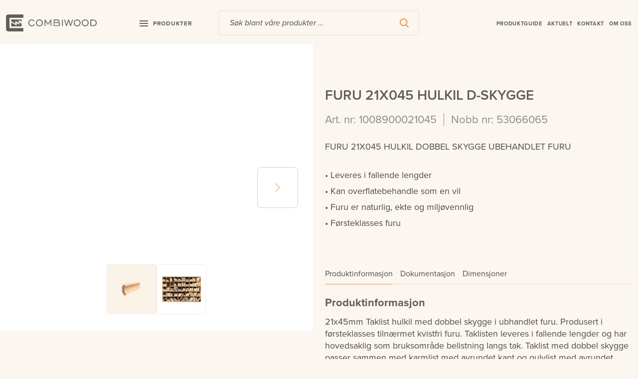

--- FILE ---
content_type: text/html; charset=UTF-8
request_url: https://barkevik.no/produkt/furu-21x045-hulkil-d-skygge/
body_size: 19304
content:
<!DOCTYPE html>
<html lang="zxx">
    <head>
        <meta charset="UTF-8" />
        <meta name="apple-mobile-web-app-capable" content="yes">
        <meta name="mobile-web-app-capable" content="yes">
        <meta http-equiv="X-UA-Compatible" content="IE=edge">
        <meta name="viewport" content="width=device-width, initial-scale=1, maximum-scale=1, user-scalable=0" />
        <link rel="preload stylesheet" href="https://use.typekit.net/htl6zba.css" as="style">
        <link rel="profile" href="https://gmpg.org/xfn/11" />
        <link rel="pingback" href="https://combiwood.no/xmlrpc.php" />
        
        <meta name='robots' content='index, follow, max-image-preview:large, max-snippet:-1, max-video-preview:-1' />

	<!-- This site is optimized with the Yoast SEO plugin v17.2.1 - https://yoast.com/wordpress/plugins/seo/ -->
	<title>FURU 21X045 HULKIL D-SKYGGE | Combiwood Barkevik | En av landets ledende leverandører av listverk</title>
	<link rel="canonical" href="https://combiwood.no/produkt/furu-21x045-hulkil-d-skygge/" />
	<meta property="og:locale" content="nb_NO" />
	<meta property="og:type" content="article" />
	<meta property="og:title" content="FURU 21X045 HULKIL D-SKYGGE | Combiwood Barkevik | En av landets ledende leverandører av listverk" />
	<meta property="og:description" content="FURU 21X045 HULKIL DOBBEL SKYGGE UBEHANDLET FURU" />
	<meta property="og:url" content="https://combiwood.no/produkt/furu-21x045-hulkil-d-skygge/" />
	<meta property="og:site_name" content="Combiwood Barkevik" />
	<meta property="article:modified_time" content="2026-01-18T02:01:14+00:00" />
	<meta property="og:image" content="https://combiwood.no/wp-content/uploads/2026/01/2835__featured_1_1768615769.jpeg" />
	<meta property="og:image:width" content="600" />
	<meta property="og:image:height" content="600" />
	<meta name="twitter:card" content="summary_large_image" />
	<script type="application/ld+json" class="yoast-schema-graph">{"@context":"https://schema.org","@graph":[{"@type":"WebSite","@id":"https://combiwood.no/#website","url":"https://combiwood.no/","name":"Combiwood Barkevik","description":"En av landets ledende leverand\u00f8rer av listverk","potentialAction":[{"@type":"SearchAction","target":{"@type":"EntryPoint","urlTemplate":"https://combiwood.no/?s={search_term_string}"},"query-input":"required name=search_term_string"}],"inLanguage":"nb-NO"},{"@type":"ImageObject","@id":"https://combiwood.no/produkt/furu-21x045-hulkil-d-skygge/#primaryimage","inLanguage":"nb-NO","url":"https://combiwood.no/wp-content/uploads/2026/01/2835__featured_1_1768702164.jpeg","contentUrl":"https://combiwood.no/wp-content/uploads/2026/01/2835__featured_1_1768702164.jpeg","width":600,"height":600},{"@type":"WebPage","@id":"https://combiwood.no/produkt/furu-21x045-hulkil-d-skygge/#webpage","url":"https://combiwood.no/produkt/furu-21x045-hulkil-d-skygge/","name":"FURU 21X045 HULKIL D-SKYGGE | Combiwood Barkevik | En av landets ledende leverand\u00f8rer av listverk","isPartOf":{"@id":"https://combiwood.no/#website"},"primaryImageOfPage":{"@id":"https://combiwood.no/produkt/furu-21x045-hulkil-d-skygge/#primaryimage"},"datePublished":"2021-11-26T06:19:43+00:00","dateModified":"2026-01-18T02:01:14+00:00","breadcrumb":{"@id":"https://combiwood.no/produkt/furu-21x045-hulkil-d-skygge/#breadcrumb"},"inLanguage":"nb-NO","potentialAction":[{"@type":"ReadAction","target":["https://combiwood.no/produkt/furu-21x045-hulkil-d-skygge/"]}]},{"@type":"BreadcrumbList","@id":"https://combiwood.no/produkt/furu-21x045-hulkil-d-skygge/#breadcrumb","itemListElement":[{"@type":"ListItem","position":1,"name":"Hjem","item":"https://combiwood.no/"},{"@type":"ListItem","position":2,"name":"Produktkategorier","item":"https://combiwood.no/butikk/"},{"@type":"ListItem","position":3,"name":"FURU 21X045 HULKIL D-SKYGGE"}]}]}</script>
	<!-- / Yoast SEO plugin. -->


<script type='application/javascript'>console.log('PixelYourSite PRO version 8.6.4');</script>
<link rel='dns-prefetch' href='//combiwood.no' />
<link rel='dns-prefetch' href='//s.w.org' />
<link rel="alternate" type="application/rss+xml" title="Combiwood Barkevik &raquo; FURU 21X045 HULKIL D-SKYGGE kommentarstrøm" href="https://combiwood.no/produkt/furu-21x045-hulkil-d-skygge/feed/" />
<script>
window._wpemojiSettings = {"baseUrl":"https:\/\/s.w.org\/images\/core\/emoji\/14.0.0\/72x72\/","ext":".png","svgUrl":"https:\/\/s.w.org\/images\/core\/emoji\/14.0.0\/svg\/","svgExt":".svg","source":{"concatemoji":"https:\/\/combiwood.no\/wp-includes\/js\/wp-emoji-release.min.js?ver=6.0.2"}};
/*! This file is auto-generated */
!function(e,a,t){var n,r,o,i=a.createElement("canvas"),p=i.getContext&&i.getContext("2d");function s(e,t){var a=String.fromCharCode,e=(p.clearRect(0,0,i.width,i.height),p.fillText(a.apply(this,e),0,0),i.toDataURL());return p.clearRect(0,0,i.width,i.height),p.fillText(a.apply(this,t),0,0),e===i.toDataURL()}function c(e){var t=a.createElement("script");t.src=e,t.defer=t.type="text/javascript",a.getElementsByTagName("head")[0].appendChild(t)}for(o=Array("flag","emoji"),t.supports={everything:!0,everythingExceptFlag:!0},r=0;r<o.length;r++)t.supports[o[r]]=function(e){if(!p||!p.fillText)return!1;switch(p.textBaseline="top",p.font="600 32px Arial",e){case"flag":return s([127987,65039,8205,9895,65039],[127987,65039,8203,9895,65039])?!1:!s([55356,56826,55356,56819],[55356,56826,8203,55356,56819])&&!s([55356,57332,56128,56423,56128,56418,56128,56421,56128,56430,56128,56423,56128,56447],[55356,57332,8203,56128,56423,8203,56128,56418,8203,56128,56421,8203,56128,56430,8203,56128,56423,8203,56128,56447]);case"emoji":return!s([129777,127995,8205,129778,127999],[129777,127995,8203,129778,127999])}return!1}(o[r]),t.supports.everything=t.supports.everything&&t.supports[o[r]],"flag"!==o[r]&&(t.supports.everythingExceptFlag=t.supports.everythingExceptFlag&&t.supports[o[r]]);t.supports.everythingExceptFlag=t.supports.everythingExceptFlag&&!t.supports.flag,t.DOMReady=!1,t.readyCallback=function(){t.DOMReady=!0},t.supports.everything||(n=function(){t.readyCallback()},a.addEventListener?(a.addEventListener("DOMContentLoaded",n,!1),e.addEventListener("load",n,!1)):(e.attachEvent("onload",n),a.attachEvent("onreadystatechange",function(){"complete"===a.readyState&&t.readyCallback()})),(e=t.source||{}).concatemoji?c(e.concatemoji):e.wpemoji&&e.twemoji&&(c(e.twemoji),c(e.wpemoji)))}(window,document,window._wpemojiSettings);
</script>
<style>
img.wp-smiley,
img.emoji {
	display: inline !important;
	border: none !important;
	box-shadow: none !important;
	height: 1em !important;
	width: 1em !important;
	margin: 0 0.07em !important;
	vertical-align: -0.1em !important;
	background: none !important;
	padding: 0 !important;
}
</style>
	<link rel='stylesheet' id='wp-block-library-css'  href='https://combiwood.no/wp-includes/css/dist/block-library/style.min.css?ver=6.0.2' media='all' />
<link rel='stylesheet' id='wc-blocks-vendors-style-css'  href='https://combiwood.no/wp-content/plugins/woocommerce/packages/woocommerce-blocks/build/wc-blocks-vendors-style.css?ver=5.7.2' media='all' />
<link rel='stylesheet' id='wc-blocks-style-css'  href='https://combiwood.no/wp-content/plugins/woocommerce/packages/woocommerce-blocks/build/wc-blocks-style.css?ver=5.7.2' media='all' />
<style id='global-styles-inline-css'>
body{--wp--preset--color--black: #000000;--wp--preset--color--cyan-bluish-gray: #abb8c3;--wp--preset--color--white: #ffffff;--wp--preset--color--pale-pink: #f78da7;--wp--preset--color--vivid-red: #cf2e2e;--wp--preset--color--luminous-vivid-orange: #ff6900;--wp--preset--color--luminous-vivid-amber: #fcb900;--wp--preset--color--light-green-cyan: #7bdcb5;--wp--preset--color--vivid-green-cyan: #00d084;--wp--preset--color--pale-cyan-blue: #8ed1fc;--wp--preset--color--vivid-cyan-blue: #0693e3;--wp--preset--color--vivid-purple: #9b51e0;--wp--preset--gradient--vivid-cyan-blue-to-vivid-purple: linear-gradient(135deg,rgba(6,147,227,1) 0%,rgb(155,81,224) 100%);--wp--preset--gradient--light-green-cyan-to-vivid-green-cyan: linear-gradient(135deg,rgb(122,220,180) 0%,rgb(0,208,130) 100%);--wp--preset--gradient--luminous-vivid-amber-to-luminous-vivid-orange: linear-gradient(135deg,rgba(252,185,0,1) 0%,rgba(255,105,0,1) 100%);--wp--preset--gradient--luminous-vivid-orange-to-vivid-red: linear-gradient(135deg,rgba(255,105,0,1) 0%,rgb(207,46,46) 100%);--wp--preset--gradient--very-light-gray-to-cyan-bluish-gray: linear-gradient(135deg,rgb(238,238,238) 0%,rgb(169,184,195) 100%);--wp--preset--gradient--cool-to-warm-spectrum: linear-gradient(135deg,rgb(74,234,220) 0%,rgb(151,120,209) 20%,rgb(207,42,186) 40%,rgb(238,44,130) 60%,rgb(251,105,98) 80%,rgb(254,248,76) 100%);--wp--preset--gradient--blush-light-purple: linear-gradient(135deg,rgb(255,206,236) 0%,rgb(152,150,240) 100%);--wp--preset--gradient--blush-bordeaux: linear-gradient(135deg,rgb(254,205,165) 0%,rgb(254,45,45) 50%,rgb(107,0,62) 100%);--wp--preset--gradient--luminous-dusk: linear-gradient(135deg,rgb(255,203,112) 0%,rgb(199,81,192) 50%,rgb(65,88,208) 100%);--wp--preset--gradient--pale-ocean: linear-gradient(135deg,rgb(255,245,203) 0%,rgb(182,227,212) 50%,rgb(51,167,181) 100%);--wp--preset--gradient--electric-grass: linear-gradient(135deg,rgb(202,248,128) 0%,rgb(113,206,126) 100%);--wp--preset--gradient--midnight: linear-gradient(135deg,rgb(2,3,129) 0%,rgb(40,116,252) 100%);--wp--preset--duotone--dark-grayscale: url('#wp-duotone-dark-grayscale');--wp--preset--duotone--grayscale: url('#wp-duotone-grayscale');--wp--preset--duotone--purple-yellow: url('#wp-duotone-purple-yellow');--wp--preset--duotone--blue-red: url('#wp-duotone-blue-red');--wp--preset--duotone--midnight: url('#wp-duotone-midnight');--wp--preset--duotone--magenta-yellow: url('#wp-duotone-magenta-yellow');--wp--preset--duotone--purple-green: url('#wp-duotone-purple-green');--wp--preset--duotone--blue-orange: url('#wp-duotone-blue-orange');--wp--preset--font-size--small: 13px;--wp--preset--font-size--medium: 20px;--wp--preset--font-size--large: 36px;--wp--preset--font-size--x-large: 42px;}.has-black-color{color: var(--wp--preset--color--black) !important;}.has-cyan-bluish-gray-color{color: var(--wp--preset--color--cyan-bluish-gray) !important;}.has-white-color{color: var(--wp--preset--color--white) !important;}.has-pale-pink-color{color: var(--wp--preset--color--pale-pink) !important;}.has-vivid-red-color{color: var(--wp--preset--color--vivid-red) !important;}.has-luminous-vivid-orange-color{color: var(--wp--preset--color--luminous-vivid-orange) !important;}.has-luminous-vivid-amber-color{color: var(--wp--preset--color--luminous-vivid-amber) !important;}.has-light-green-cyan-color{color: var(--wp--preset--color--light-green-cyan) !important;}.has-vivid-green-cyan-color{color: var(--wp--preset--color--vivid-green-cyan) !important;}.has-pale-cyan-blue-color{color: var(--wp--preset--color--pale-cyan-blue) !important;}.has-vivid-cyan-blue-color{color: var(--wp--preset--color--vivid-cyan-blue) !important;}.has-vivid-purple-color{color: var(--wp--preset--color--vivid-purple) !important;}.has-black-background-color{background-color: var(--wp--preset--color--black) !important;}.has-cyan-bluish-gray-background-color{background-color: var(--wp--preset--color--cyan-bluish-gray) !important;}.has-white-background-color{background-color: var(--wp--preset--color--white) !important;}.has-pale-pink-background-color{background-color: var(--wp--preset--color--pale-pink) !important;}.has-vivid-red-background-color{background-color: var(--wp--preset--color--vivid-red) !important;}.has-luminous-vivid-orange-background-color{background-color: var(--wp--preset--color--luminous-vivid-orange) !important;}.has-luminous-vivid-amber-background-color{background-color: var(--wp--preset--color--luminous-vivid-amber) !important;}.has-light-green-cyan-background-color{background-color: var(--wp--preset--color--light-green-cyan) !important;}.has-vivid-green-cyan-background-color{background-color: var(--wp--preset--color--vivid-green-cyan) !important;}.has-pale-cyan-blue-background-color{background-color: var(--wp--preset--color--pale-cyan-blue) !important;}.has-vivid-cyan-blue-background-color{background-color: var(--wp--preset--color--vivid-cyan-blue) !important;}.has-vivid-purple-background-color{background-color: var(--wp--preset--color--vivid-purple) !important;}.has-black-border-color{border-color: var(--wp--preset--color--black) !important;}.has-cyan-bluish-gray-border-color{border-color: var(--wp--preset--color--cyan-bluish-gray) !important;}.has-white-border-color{border-color: var(--wp--preset--color--white) !important;}.has-pale-pink-border-color{border-color: var(--wp--preset--color--pale-pink) !important;}.has-vivid-red-border-color{border-color: var(--wp--preset--color--vivid-red) !important;}.has-luminous-vivid-orange-border-color{border-color: var(--wp--preset--color--luminous-vivid-orange) !important;}.has-luminous-vivid-amber-border-color{border-color: var(--wp--preset--color--luminous-vivid-amber) !important;}.has-light-green-cyan-border-color{border-color: var(--wp--preset--color--light-green-cyan) !important;}.has-vivid-green-cyan-border-color{border-color: var(--wp--preset--color--vivid-green-cyan) !important;}.has-pale-cyan-blue-border-color{border-color: var(--wp--preset--color--pale-cyan-blue) !important;}.has-vivid-cyan-blue-border-color{border-color: var(--wp--preset--color--vivid-cyan-blue) !important;}.has-vivid-purple-border-color{border-color: var(--wp--preset--color--vivid-purple) !important;}.has-vivid-cyan-blue-to-vivid-purple-gradient-background{background: var(--wp--preset--gradient--vivid-cyan-blue-to-vivid-purple) !important;}.has-light-green-cyan-to-vivid-green-cyan-gradient-background{background: var(--wp--preset--gradient--light-green-cyan-to-vivid-green-cyan) !important;}.has-luminous-vivid-amber-to-luminous-vivid-orange-gradient-background{background: var(--wp--preset--gradient--luminous-vivid-amber-to-luminous-vivid-orange) !important;}.has-luminous-vivid-orange-to-vivid-red-gradient-background{background: var(--wp--preset--gradient--luminous-vivid-orange-to-vivid-red) !important;}.has-very-light-gray-to-cyan-bluish-gray-gradient-background{background: var(--wp--preset--gradient--very-light-gray-to-cyan-bluish-gray) !important;}.has-cool-to-warm-spectrum-gradient-background{background: var(--wp--preset--gradient--cool-to-warm-spectrum) !important;}.has-blush-light-purple-gradient-background{background: var(--wp--preset--gradient--blush-light-purple) !important;}.has-blush-bordeaux-gradient-background{background: var(--wp--preset--gradient--blush-bordeaux) !important;}.has-luminous-dusk-gradient-background{background: var(--wp--preset--gradient--luminous-dusk) !important;}.has-pale-ocean-gradient-background{background: var(--wp--preset--gradient--pale-ocean) !important;}.has-electric-grass-gradient-background{background: var(--wp--preset--gradient--electric-grass) !important;}.has-midnight-gradient-background{background: var(--wp--preset--gradient--midnight) !important;}.has-small-font-size{font-size: var(--wp--preset--font-size--small) !important;}.has-medium-font-size{font-size: var(--wp--preset--font-size--medium) !important;}.has-large-font-size{font-size: var(--wp--preset--font-size--large) !important;}.has-x-large-font-size{font-size: var(--wp--preset--font-size--x-large) !important;}
</style>
<link rel='stylesheet' id='photoswipe-css'  href='https://combiwood.no/wp-content/plugins/woocommerce/assets/css/photoswipe/photoswipe.min.css?ver=5.7.2' media='all' />
<link rel='stylesheet' id='photoswipe-default-skin-css'  href='https://combiwood.no/wp-content/plugins/woocommerce/assets/css/photoswipe/default-skin/default-skin.min.css?ver=5.7.2' media='all' />
<link rel='stylesheet' id='woocommerce-layout-css'  href='https://combiwood.no/wp-content/plugins/woocommerce/assets/css/woocommerce-layout.css?ver=5.7.2' media='all' />
<link rel='stylesheet' id='woocommerce-smallscreen-css'  href='https://combiwood.no/wp-content/plugins/woocommerce/assets/css/woocommerce-smallscreen.css?ver=5.7.2' media='only screen and (max-width: 768px)' />
<link rel='stylesheet' id='woocommerce-general-css'  href='https://combiwood.no/wp-content/plugins/woocommerce/assets/css/woocommerce.css?ver=5.7.2' media='all' />
<style id='woocommerce-inline-inline-css'>
.woocommerce form .form-row .required { visibility: visible; }
</style>
<link rel="preload stylesheet" href="https://combiwood.no/wp-content/themes/combiwood_barkevik/css/slinky.min.css?ver=1.0.0" as="style" type="text/css">
<link rel="preload stylesheet" href="https://combiwood.no/wp-content/themes/combiwood_barkevik/css/jquery.mCustomScrollbar.min.css?ver=1.0.0" as="style" type="text/css">
<link rel="preload stylesheet" href="https://combiwood.no/wp-content/themes/combiwood_barkevik/css/slick.css?ver=1.0.0" as="style" type="text/css">
<link rel="preload stylesheet" href="https://combiwood.no/wp-content/themes/combiwood_barkevik/css/magnific-popup.css?ver=1.0.0" as="style" type="text/css">
<link rel="preload stylesheet" href="https://combiwood.no/wp-content/themes/combiwood_barkevik/css/theme-styles.css?ver=1675917372" as="style" type="text/css">
<link rel='stylesheet' id='algolia-autocomplete-css'  href='https://combiwood.no/wp-content/plugins/wp-search-with-algolia/css/algolia-autocomplete.css?ver=2.1.0' media='all' />
<script src='https://combiwood.no/wp-includes/js/jquery/jquery.min.js?ver=3.6.0' id='jquery-core-js'></script>
<script src='https://combiwood.no/wp-includes/js/jquery/jquery-migrate.min.js?ver=3.3.2' id='jquery-migrate-js'></script>
<script src='https://combiwood.no/wp-content/plugins/woocommerce/assets/js/js-cookie/js.cookie.min.js?ver=2.1.4-wc.5.7.2' id='js-cookie-js'></script>
<script src='https://combiwood.no/wp-content/plugins/pixelyoursite-pro/dist/scripts/jquery.bind-first-0.2.3.min.js?ver=6.0.2' id='jquery-bind-first-js'></script>
<script src='https://combiwood.no/wp-content/plugins/pixelyoursite-pro/dist/scripts/vimeo.min.js?ver=6.0.2' id='vimeo-js'></script>
<script id='pys-js-extra'>
var pysOptions = {"staticEvents":{"ga":{"woo_view_content":[{"delay":0,"type":"static","name":"view_item","trackingIds":["G-YDXVD31VJ0"],"params":{"event_category":"ecommerce","items":[{"id":"2835","name":"FURU 21X045 HULKIL D-SKYGGE","category":"Alle produkter\/Listverk\/Listverk Furu Ubehandlet\/Taklist Ubh.","quantity":1,"price":0}],"non_interaction":true,"ecomm_prodid":"2835","ecomm_pagetype":"product","ecomm_totalvalue":0,"page_title":"FURU 21X045 HULKIL D-SKYGGE","post_type":"product","post_id":2835,"plugin":"PixelYourSite","event_url":"barkevik.no\/produkt\/furu-21x045-hulkil-d-skygge\/","user_role":"guest"},"e_id":"woo_view_content","ids":[],"hasTimeWindow":false,"timeWindow":0,"eventID":"","woo_order":"","edd_order":""}]}},"dynamicEvents":{"signal_click":{"ga":{"delay":0,"type":"dyn","name":"Signal","trackingIds":["G-YDXVD31VJ0"],"params":{"non_interaction":false,"page_title":"FURU 21X045 HULKIL D-SKYGGE","post_type":"product","post_id":2835,"plugin":"PixelYourSite","event_url":"barkevik.no\/produkt\/furu-21x045-hulkil-d-skygge\/","user_role":"guest"},"e_id":"signal_click","ids":[],"hasTimeWindow":false,"timeWindow":0,"eventID":"","woo_order":"","edd_order":""}},"signal_watch_video":{"ga":{"delay":0,"type":"dyn","name":"Signal","trackingIds":["G-YDXVD31VJ0"],"params":{"event_action":"Video","non_interaction":false,"page_title":"FURU 21X045 HULKIL D-SKYGGE","post_type":"product","post_id":2835,"plugin":"PixelYourSite","event_url":"barkevik.no\/produkt\/furu-21x045-hulkil-d-skygge\/","user_role":"guest"},"e_id":"signal_watch_video","ids":[],"hasTimeWindow":false,"timeWindow":0,"eventID":"","woo_order":"","edd_order":""}},"signal_tel":{"ga":{"delay":0,"type":"dyn","name":"Signal","trackingIds":["G-YDXVD31VJ0"],"params":{"event_action":"Tel","non_interaction":false,"page_title":"FURU 21X045 HULKIL D-SKYGGE","post_type":"product","post_id":2835,"plugin":"PixelYourSite","event_url":"barkevik.no\/produkt\/furu-21x045-hulkil-d-skygge\/","user_role":"guest"},"e_id":"signal_tel","ids":[],"hasTimeWindow":false,"timeWindow":0,"eventID":"","woo_order":"","edd_order":""}},"signal_email":{"ga":{"delay":0,"type":"dyn","name":"Signal","trackingIds":["G-YDXVD31VJ0"],"params":{"event_action":"Email","non_interaction":false,"page_title":"FURU 21X045 HULKIL D-SKYGGE","post_type":"product","post_id":2835,"plugin":"PixelYourSite","event_url":"barkevik.no\/produkt\/furu-21x045-hulkil-d-skygge\/","user_role":"guest"},"e_id":"signal_email","ids":[],"hasTimeWindow":false,"timeWindow":0,"eventID":"","woo_order":"","edd_order":""}},"signal_form":{"ga":{"delay":0,"type":"dyn","name":"Signal","trackingIds":["G-YDXVD31VJ0"],"params":{"event_action":"Form","non_interaction":false,"page_title":"FURU 21X045 HULKIL D-SKYGGE","post_type":"product","post_id":2835,"plugin":"PixelYourSite","event_url":"barkevik.no\/produkt\/furu-21x045-hulkil-d-skygge\/","user_role":"guest"},"e_id":"signal_form","ids":[],"hasTimeWindow":false,"timeWindow":0,"eventID":"","woo_order":"","edd_order":""}},"signal_download":{"ga":{"delay":0,"type":"dyn","name":"Signal","extensions":["","doc","exe","js","pdf","ppt","tgz","zip","xls"],"trackingIds":["G-YDXVD31VJ0"],"params":{"event_action":"Download","non_interaction":false,"page_title":"FURU 21X045 HULKIL D-SKYGGE","post_type":"product","post_id":2835,"plugin":"PixelYourSite","event_url":"barkevik.no\/produkt\/furu-21x045-hulkil-d-skygge\/","user_role":"guest"},"e_id":"signal_download","ids":[],"hasTimeWindow":false,"timeWindow":0,"eventID":"","woo_order":"","edd_order":""}}},"triggerEvents":{"1412491":{"ga":{"delay":0,"type":"trigger","trigger_type":"css_click","trigger_value":[".referanser-btn .btn"],"name":"klikket_referanse_produkt","trackingIds":["G-YDXVD31VJ0"],"params":{"non_interaction":true,"page_title":"FURU 21X045 HULKIL D-SKYGGE","post_type":"product","post_id":2835,"plugin":"PixelYourSite","event_url":"barkevik.no\/produkt\/furu-21x045-hulkil-d-skygge\/","user_role":"guest"},"e_id":"custom_event","ids":[],"hasTimeWindow":false,"timeWindow":0,"eventID":"","woo_order":"","edd_order":""}}},"triggerEventTypes":{"css_click":{"1412491":[".referanser-btn .btn"]}},"ga":{"trackingIds":["G-YDXVD31VJ0"],"enhanceLinkAttr":false,"anonimizeIP":false,"retargetingLogic":"ecomm","crossDomainEnabled":false,"crossDomainAcceptIncoming":false,"crossDomainDomains":[],"wooVariableAsSimple":true,"isDebugEnabled":[false],"disableAdvertisingFeatures":false,"disableAdvertisingPersonalization":false},"debug":"","siteUrl":"https:\/\/combiwood.no","ajaxUrl":"https:\/\/combiwood.no\/wp-admin\/admin-ajax.php","trackUTMs":"1","trackTrafficSource":"1","user_id":"0","enable_lading_page_param":"1","cookie_duration":"7","signal_watch_video_enabled":"1","enable_event_day_param":"1","enable_event_month_param":"1","enable_event_time_param":"1","enable_remove_target_url_param":"1","enable_remove_download_url_param":"1","gdpr":{"ajax_enabled":false,"all_disabled_by_api":false,"facebook_disabled_by_api":false,"tiktok_disabled_by_api":false,"analytics_disabled_by_api":false,"google_ads_disabled_by_api":false,"pinterest_disabled_by_api":false,"bing_disabled_by_api":false,"facebook_prior_consent_enabled":true,"tiktok_prior_consent_enabled":true,"analytics_prior_consent_enabled":true,"google_ads_prior_consent_enabled":true,"pinterest_prior_consent_enabled":true,"bing_prior_consent_enabled":true,"cookiebot_integration_enabled":false,"cookiebot_facebook_consent_category":"marketing","cookiebot_analytics_consent_category":"statistics","cookiebot_google_ads_consent_category":"marketing","cookiebot_pinterest_consent_category":"marketing","cookiebot_bing_consent_category":"marketing","cookie_notice_integration_enabled":false,"cookie_law_info_integration_enabled":false,"real_cookie_banner_integration_enabled":false,"consent_magic_integration_enabled":false},"edd":{"enabled":false},"woo":{"enabled":true,"addToCartOnButtonEnabled":false,"addToCartOnButtonValueEnabled":true,"addToCartOnButtonValueOption":"price","woo_purchase_on_transaction":true,"singleProductId":2835,"affiliateEnabled":false,"removeFromCartSelector":"form.woocommerce-cart-form .remove","addToCartCatchMethod":"add_cart_hook","affiliateEventName":"Lead"}};
</script>
<script src='https://combiwood.no/wp-content/plugins/pixelyoursite-pro/dist/scripts/public.js?ver=8.6.4' id='pys-js'></script>
<link rel="https://api.w.org/" href="https://combiwood.no/wp-json/" /><link rel="alternate" type="application/json" href="https://combiwood.no/wp-json/wp/v2/product/2835" /><link rel="EditURI" type="application/rsd+xml" title="RSD" href="https://combiwood.no/xmlrpc.php?rsd" />
<link rel="wlwmanifest" type="application/wlwmanifest+xml" href="https://combiwood.no/wp-includes/wlwmanifest.xml" /> 
<link rel='shortlink' href='https://combiwood.no/?p=2835' />
<link rel="alternate" type="application/json+oembed" href="https://combiwood.no/wp-json/oembed/1.0/embed?url=https%3A%2F%2Fcombiwood.no%2Fprodukt%2Ffuru-21x045-hulkil-d-skygge%2F" />
<link rel="alternate" type="text/xml+oembed" href="https://combiwood.no/wp-json/oembed/1.0/embed?url=https%3A%2F%2Fcombiwood.no%2Fprodukt%2Ffuru-21x045-hulkil-d-skygge%2F&#038;format=xml" />
	<noscript><style>.woocommerce-product-gallery{ opacity: 1 !important; }</style></noscript>
			<style>
			.algolia-search-highlight {
				background-color: #fffbcc;
				border-radius: 2px;
				font-style: normal;
			}
		</style>
				<style>
			.algolia-search-highlight {
				background-color: #fffbcc;
				border-radius: 2px;
				font-style: normal;
			}
		</style>
		
<!-- Hotjar Tracking Code for https://combiwood.no -->
<script>
    (function(h,o,t,j,a,r){
        h.hj=h.hj||function(){(h.hj.q=h.hj.q||[]).push(arguments)};
        h._hjSettings={hjid:2790580,hjsv:6};
        a=o.getElementsByTagName('head')[0];
        r=o.createElement('script');r.async=1;
        r.src=t+h._hjSettings.hjid+j+h._hjSettings.hjsv;
        a.appendChild(r);
    })(window,document,'https://static.hotjar.com/c/hotjar-','.js?sv=');
</script>
<link rel="icon" href="https://combiwood.no/wp-content/uploads/2021/10/cb-favicon-100x100.png" sizes="32x32" />
<link rel="icon" href="https://combiwood.no/wp-content/uploads/2021/10/cb-favicon.png" sizes="192x192" />
<link rel="apple-touch-icon" href="https://combiwood.no/wp-content/uploads/2021/10/cb-favicon.png" />
<meta name="msapplication-TileImage" content="https://combiwood.no/wp-content/uploads/2021/10/cb-favicon.png" />
    </head>
    <body class="product-template-default single single-product postid-2835 theme-combiwood_barkevik woocommerce woocommerce-page woocommerce-no-js">
        <div class="site-wrapper">
              <header class="header">
                <div class="container">
                    <div class="row d-flex align-items-center">

                        <div class="col-6 col-lg-4 d-flex align-items-center order-1">

                            <!-- Site Logo -->
                            <div class="logo">
                                                                    <a class="header-logo" href="https://combiwood.no">
                                        <img src="https://combiwood.no/wp-content/themes/combiwood_barkevik/images/1px.png" data-src="https://combiwood.no/wp-content/uploads/2024/04/Combiwood-org-high-res-1.png" class="img-responsive site-logo object-contain lazyImage" alt="Combiwood Barkevik">
                                    </a>
                                                            </div>

                            <!-- Product Menu trigger -->
                                                            <div class="product-trigger d-none d-lg-block">
                                    <div class="product-ham d-flex align-items-center cursor-pointer">
                                        <div class="nav-icon">
                                           <span></span>
                                           <span></span>
                                           <span></span>
                                        </div>
                                        <span class="product-ham__text text-uppercase">Produkter</span>
                                    </div>
                                </div>
                            
                        </div>

                        <!-- Search Bar -->
                        <div class="col-12 col-lg-4 order-3 order-lg-2 mobile-search">
                            <div class="header__search">
                                <div class="live-search-wrap"> 
    <div class="live-search-box">
        <form role="search" class="search-form d-flex" method="get" action="https://combiwood.no/">
            <input type="text" placeholder="Søk blant våre produkter …" name="s" class="search-input site-input" autocomplete="off" value=""/>
            <button type="submit" class="search-submit"></button>
        </form>
    </div>                            
</div>                             </div>
                        </div>

                        <!-- Company info and other header attributes -->
                        <div class="col-6 col-lg-4 d-flex align-items-center justify-content-end order-2 order-lg-3">
                            <!-- Main Menu -->
                            <div class="main-menu d-none d-lg-block">
                                                                               <div class="menu-main-menu-container"><ul id="menu-main-menu" class="list-unstyled d-flex flex-wrap mb-0 justify-content-end"><li id="menu-item-2627343" class="menu-item menu-item-type-post_type menu-item-object-page menu-item-2627343"><a href="https://combiwood.no/produktguide/">Produktguide</a></li>
<li id="menu-item-2082095" class="menu-item menu-item-type-post_type menu-item-object-page menu-item-2082095"><a href="https://combiwood.no/bloggoversikt/">Aktuelt</a></li>
<li id="menu-item-387" class="menu-item menu-item-type-post_type menu-item-object-page menu-item-387"><a href="https://combiwood.no/kontakt-oss/">Kontakt</a></li>
<li id="menu-item-2959111" class="menu-item menu-item-type-post_type menu-item-object-page menu-item-2959111"><a href="https://combiwood.no/om_oss/">Om oss</a></li>
</ul></div>                                                                </div>

                            <!-- Mobile Hamburger icon -->
                                                            <div class="mob-ham-menu d-lg-none">
                                     <div class="nav-icon">
                                       <span></span>
                                       <span></span>
                                       <span></span>
                                    </div>
                                </div>
                                                    </div>

                    </div><!-- Row ends --> 


                    <!-- Product Mega menu -->
                                            <div id="main_menu_container_wrap" class="d-none d-lg-block">
                            <div class="container">
                                <div id="main_menu_wrap">
                                    <div class="main_menu_wrap_inner">
                                        <div class="" id="main_menu">
                                        
                                                <ul id="menu-produkt-meny" class="nav navbar-nav menu-produktmeny">

                                                
                                                        <li class="menu-item menu-item-type-taxonomy menu-item-object-product_cat current-product-ancestor menu-item-has-children" data-title="Alle produkter">
                                                            <a href="https://combiwood.no/produktkategori/05/">
                                                                Alle produkter</a>
                                                                                                                    <ul class="sub-menu" style="min-height: 132px;">
                                                                                                                            <li class="menu-item menu-item-type-taxonomy menu-item-object-product_cat menu-item-has-children" data-title="Listverk Furu Behandlet">
                                                                    <a href="https://combiwood.no/produktkategori/05/05-0511/">Listverk Furu Behandlet</a>
                                                                                                                                    <ul class="sub-menu" style="min-height: 132px;">
                                                                                                                                            <li class="menu-item menu-item-type-taxonomy menu-item-object-product_cat " data-title="Brannmur/Dekk/Pynte/Brystningslist Beh">
                                                                            <a href="https://combiwood.no/produktkategori/05/05-0511/05-0511-0511350/">Brannmur/Dekk/Pynte/Brystningslist Beh</a>
                                                                        </li>
                                                                                                                                            <li class="menu-item menu-item-type-taxonomy menu-item-object-product_cat " data-title="Feielist Beh">
                                                                            <a href="https://combiwood.no/produktkategori/05/05-0511/05-0511-0511400/">Feielist Beh</a>
                                                                        </li>
                                                                                                                                            <li class="menu-item menu-item-type-taxonomy menu-item-object-product_cat " data-title="Fotlist/Sokkellist Beh">
                                                                            <a href="https://combiwood.no/produktkategori/05/05-0511/05-0511-0511100/">Fotlist/Sokkellist Beh</a>
                                                                        </li>
                                                                                                                                            <li class="menu-item menu-item-type-taxonomy menu-item-object-product_cat " data-title="Glattkanter Furu malt">
                                                                            <a href="https://combiwood.no/produktkategori/05/05-0511/05-0511-0511250/">Glattkanter Furu malt</a>
                                                                        </li>
                                                                                                                                            <li class="menu-item menu-item-type-taxonomy menu-item-object-product_cat " data-title="Hulkil Beh">
                                                                            <a href="https://combiwood.no/produktkategori/05/05-0511/05-0511-0511500/">Hulkil Beh</a>
                                                                        </li>
                                                                                                                                            <li class="menu-item menu-item-type-taxonomy menu-item-object-product_cat " data-title="Karm-/Kombinasjonslist Beh.">
                                                                            <a href="https://combiwood.no/produktkategori/05/05-0511/05-0511-0511150/">Karm-/Kombinasjonslist Beh.</a>
                                                                        </li>
                                                                                                                                            <li class="menu-item menu-item-type-taxonomy menu-item-object-product_cat " data-title="Kvart-/Halvstaff, Rundstok Beh">
                                                                            <a href="https://combiwood.no/produktkategori/05/05-0511/05-0511-0511550/">Kvart-/Halvstaff, Rundstok Beh</a>
                                                                        </li>
                                                                                                                                            <li class="menu-item menu-item-type-taxonomy menu-item-object-product_cat " data-title="Ramme-/Glasslist Beh">
                                                                            <a href="https://combiwood.no/produktkategori/05/05-0511/05-0511-0511650/">Ramme-/Glasslist Beh</a>
                                                                        </li>
                                                                                                                                            <li class="menu-item menu-item-type-taxonomy menu-item-object-product_cat " data-title="Taklist Beh">
                                                                            <a href="https://combiwood.no/produktkategori/05/05-0511/05-0511-0511200/">Taklist Beh</a>
                                                                        </li>
                                                                                                                                            <li class="menu-item menu-item-type-taxonomy menu-item-object-product_cat " data-title="Utforinger Beh">
                                                                            <a href="https://combiwood.no/produktkategori/05/05-0511/05-0511-0511300/">Utforinger Beh</a>
                                                                        </li>
                                                                                                                                            <li class="menu-item menu-item-type-taxonomy menu-item-object-product_cat " data-title="Vinkellist Beh">
                                                                            <a href="https://combiwood.no/produktkategori/05/05-0511/05-0511-0511600/">Vinkellist Beh</a>
                                                                        </li>
                                                                                                                                        </ul>
                                                                                                                                </li>
                                                                                                                            <li class="menu-item menu-item-type-taxonomy menu-item-object-product_cat menu-item-has-children" data-title="Listverk Eik og Annet Løvtre">
                                                                    <a href="https://combiwood.no/produktkategori/05/05-0512/">Listverk Eik og Annet Løvtre</a>
                                                                                                                                    <ul class="sub-menu" style="min-height: 132px;">
                                                                                                                                            <li class="menu-item menu-item-type-taxonomy menu-item-object-product_cat " data-title="Ospepanel og Brannmur Eik">
                                                                            <a href="https://combiwood.no/produktkategori/05/05-0512/05-0512-0512350/">Ospepanel og Brannmur Eik</a>
                                                                        </li>
                                                                                                                                            <li class="menu-item menu-item-type-taxonomy menu-item-object-product_cat " data-title="Feielist Eik / Løvtre">
                                                                            <a href="https://combiwood.no/produktkategori/05/05-0512/05-0512-0512400/">Feielist Eik / Løvtre</a>
                                                                        </li>
                                                                                                                                            <li class="menu-item menu-item-type-taxonomy menu-item-object-product_cat " data-title="Fot-, Sokkellist, Eik / Løvtre">
                                                                            <a href="https://combiwood.no/produktkategori/05/05-0512/05-0512-0512100/">Fot-, Sokkellist, Eik / Løvtre</a>
                                                                        </li>
                                                                                                                                            <li class="menu-item menu-item-type-taxonomy menu-item-object-product_cat " data-title="Spiler og Glattkant Eik / Løvtre.">
                                                                            <a href="https://combiwood.no/produktkategori/05/05-0512/05-0512-0512250/">Spiler og Glattkant Eik / Løvtre.</a>
                                                                        </li>
                                                                                                                                            <li class="menu-item menu-item-type-taxonomy menu-item-object-product_cat " data-title="Karm-, Kombinasjonsl. Eik / Løvtre">
                                                                            <a href="https://combiwood.no/produktkategori/05/05-0512/05-0512-0512150/">Karm-, Kombinasjonsl. Eik / Løvtre</a>
                                                                        </li>
                                                                                                                                            <li class="menu-item menu-item-type-taxonomy menu-item-object-product_cat " data-title="Kvart-/Halvstaff, Rundstokk Eik,/Løvtre">
                                                                            <a href="https://combiwood.no/produktkategori/05/05-0512/05-0512-0512550/">Kvart-/Halvstaff, Rundstokk Eik,/Løvtre</a>
                                                                        </li>
                                                                                                                                            <li class="menu-item menu-item-type-taxonomy menu-item-object-product_cat " data-title="Taklist Eik / Løvtre">
                                                                            <a href="https://combiwood.no/produktkategori/05/05-0512/05-0512-0512200/">Taklist Eik / Løvtre</a>
                                                                        </li>
                                                                                                                                            <li class="menu-item menu-item-type-taxonomy menu-item-object-product_cat " data-title="Utforinger Eik / Løvtre">
                                                                            <a href="https://combiwood.no/produktkategori/05/05-0512/05-0512-0512300/">Utforinger Eik / Løvtre</a>
                                                                        </li>
                                                                                                                                            <li class="menu-item menu-item-type-taxonomy menu-item-object-product_cat " data-title="Vinkellist Eik / Løvtre">
                                                                            <a href="https://combiwood.no/produktkategori/05/05-0512/05-0512-0512600/">Vinkellist Eik / Løvtre</a>
                                                                        </li>
                                                                                                                                        </ul>
                                                                                                                                </li>
                                                                                                                            <li class="menu-item menu-item-type-taxonomy menu-item-object-product_cat menu-item-has-children" data-title="Innvendig Panel">
                                                                    <a href="https://combiwood.no/produktkategori/05/05-0505/">Innvendig Panel</a>
                                                                                                                                    <ul class="sub-menu" style="min-height: 132px;">
                                                                                                                                            <li class="menu-item menu-item-type-taxonomy menu-item-object-product_cat " data-title="Panel Furu">
                                                                            <a href="https://combiwood.no/produktkategori/05/05-0505/05-0505-0505100/">Panel Furu</a>
                                                                        </li>
                                                                                                                                            <li class="menu-item menu-item-type-taxonomy menu-item-object-product_cat " data-title="Combiwall">
                                                                            <a href="https://combiwood.no/produktkategori/05/05-0505/05-0505-0505500/">Combiwall</a>
                                                                        </li>
                                                                                                                                            <li class="menu-item menu-item-type-taxonomy menu-item-object-product_cat " data-title="Panel Furu Behandlet">
                                                                            <a href="https://combiwood.no/produktkategori/05/05-0505/05-0505-0505200/">Panel Furu Behandlet</a>
                                                                        </li>
                                                                                                                                        </ul>
                                                                                                                                </li>
                                                                                                                            <li class="menu-item menu-item-type-taxonomy menu-item-object-product_cat menu-item-has-children" data-title="Trekiler">
                                                                    <a href="https://combiwood.no/produktkategori/05/05-0506/">Trekiler</a>
                                                                                                                                    <ul class="sub-menu" style="min-height: 132px;">
                                                                                                                                            <li class="menu-item menu-item-type-taxonomy menu-item-object-product_cat " data-title="Annen Høvellast">
                                                                            <a href="https://combiwood.no/produktkategori/05/05-0506/05-0506-0506800/">Annen Høvellast</a>
                                                                        </li>
                                                                                                                                        </ul>
                                                                                                                                </li>
                                                                                                                            <li class="menu-item menu-item-type-taxonomy menu-item-object-product_cat menu-item-has-children" data-title="Listverk Furu Ubehandlet">
                                                                    <a href="https://combiwood.no/produktkategori/05/05-0510/">Listverk Furu Ubehandlet</a>
                                                                                                                                    <ul class="sub-menu" style="min-height: 132px;">
                                                                                                                                            <li class="menu-item menu-item-type-taxonomy menu-item-object-product_cat " data-title="Glattkant Ubh.">
                                                                            <a href="https://combiwood.no/produktkategori/05/05-0510/05-0510-0510250/">Glattkant Ubh.</a>
                                                                        </li>
                                                                                                                                            <li class="menu-item menu-item-type-taxonomy menu-item-object-product_cat " data-title="Brannm./Dekk/Pynte/Bryst.L. Ubh">
                                                                            <a href="https://combiwood.no/produktkategori/05/05-0510/05-0510-0510350/">Brannm./Dekk/Pynte/Bryst.L. Ubh</a>
                                                                        </li>
                                                                                                                                            <li class="menu-item menu-item-type-taxonomy menu-item-object-product_cat " data-title="Feielist Ubh.">
                                                                            <a href="https://combiwood.no/produktkategori/05/05-0510/05-0510-0510400/">Feielist Ubh.</a>
                                                                        </li>
                                                                                                                                            <li class="menu-item menu-item-type-taxonomy menu-item-object-product_cat " data-title="Fotlist, Gulvlist Ubh.">
                                                                            <a href="https://combiwood.no/produktkategori/05/05-0510/05-0510-0510100/">Fotlist, Gulvlist Ubh.</a>
                                                                        </li>
                                                                                                                                            <li class="menu-item menu-item-type-taxonomy menu-item-object-product_cat " data-title="Hjørnelist Ubh.">
                                                                            <a href="https://combiwood.no/produktkategori/05/05-0510/05-0510-0510450/">Hjørnelist Ubh.</a>
                                                                        </li>
                                                                                                                                            <li class="menu-item menu-item-type-taxonomy menu-item-object-product_cat " data-title="Hulkil Ubh.">
                                                                            <a href="https://combiwood.no/produktkategori/05/05-0510/05-0510-0510500/">Hulkil Ubh.</a>
                                                                        </li>
                                                                                                                                            <li class="menu-item menu-item-type-taxonomy menu-item-object-product_cat " data-title="Karmlist, Kombinasjonslist Ubh">
                                                                            <a href="https://combiwood.no/produktkategori/05/05-0510/05-0510-0510150/">Karmlist, Kombinasjonslist Ubh</a>
                                                                        </li>
                                                                                                                                            <li class="menu-item menu-item-type-taxonomy menu-item-object-product_cat " data-title="Kvart-/Halvstaff, Rundstokk Ubh">
                                                                            <a href="https://combiwood.no/produktkategori/05/05-0510/05-0510-0510550/">Kvart-/Halvstaff, Rundstokk Ubh</a>
                                                                        </li>
                                                                                                                                            <li class="menu-item menu-item-type-taxonomy menu-item-object-product_cat " data-title="Taklist Ubh.">
                                                                            <a href="https://combiwood.no/produktkategori/05/05-0510/05-0510-0510200/">Taklist Ubh.</a>
                                                                        </li>
                                                                                                                                            <li class="menu-item menu-item-type-taxonomy menu-item-object-product_cat " data-title="Utforinger Ubh.">
                                                                            <a href="https://combiwood.no/produktkategori/05/05-0510/05-0510-0510300/">Utforinger Ubh.</a>
                                                                        </li>
                                                                                                                                            <li class="menu-item menu-item-type-taxonomy menu-item-object-product_cat " data-title="Vinkellist Ubh.">
                                                                            <a href="https://combiwood.no/produktkategori/05/05-0510/05-0510-0510600/">Vinkellist Ubh.</a>
                                                                        </li>
                                                                                                                                        </ul>
                                                                                                                                </li>
                                                                                                                            <li class="menu-item menu-item-type-taxonomy menu-item-object-product_cat menu-item-has-children" data-title="MDF Listverk og Utforinger">
                                                                    <a href="https://combiwood.no/produktkategori/05/05-0513/">MDF Listverk og Utforinger</a>
                                                                                                                                    <ul class="sub-menu" style="min-height: 132px;">
                                                                                                                                            <li class="menu-item menu-item-type-taxonomy menu-item-object-product_cat " data-title="Karm-, Kombinasjonsl. Mdf">
                                                                            <a href="https://combiwood.no/produktkategori/05/05-0513/05-0513-0513150/">Karm-, Kombinasjonsl. Mdf</a>
                                                                        </li>
                                                                                                                                            <li class="menu-item menu-item-type-taxonomy menu-item-object-product_cat " data-title="Utforinger Mdf">
                                                                            <a href="https://combiwood.no/produktkategori/05/05-0513/05-0513-0513300/">Utforinger Mdf</a>
                                                                        </li>
                                                                                                                                            <li class="menu-item menu-item-type-taxonomy menu-item-object-product_cat " data-title="Vinkellist Mdf">
                                                                            <a href="https://combiwood.no/produktkategori/05/05-0513/05-0513-0513600/">Vinkellist Mdf</a>
                                                                        </li>
                                                                                                                                        </ul>
                                                                                                                                </li>
                                                                                                                        </ul>
                                                                                                                </li>
                                                
                                                        <li class="menu-item menu-item-type-taxonomy menu-item-object-product_cat current-product-ancestor " data-title="Spiler">
                                                            <a href="https://combiwood.no/produktkategori/spiler/">
                                                                Spiler</a>
                                                                                                                </li>
                                                
                                                        <li class="menu-item menu-item-type-taxonomy menu-item-object-product_cat current-product-ancestor " data-title="Dempet sort">
                                                            <a href="https://combiwood.no/produktkategori/dempet-sort/">
                                                                Dempet sort</a>
                                                                                                                </li>
                                                
                                                        <li class="menu-item menu-item-type-taxonomy menu-item-object-product_cat current-product-ancestor " data-title="Beiset og hvitlasert">
                                                            <a href="https://combiwood.no/produktkategori/beiset-og-hvitlasert/">
                                                                Beiset og hvitlasert</a>
                                                                                                                </li>
                                                
                                                        <li class="menu-item menu-item-type-taxonomy menu-item-object-product_cat current-product-ancestor " data-title="Listverk">
                                                            <a href="https://combiwood.no/produktkategori/listverk/">
                                                                Listverk</a>
                                                                                                                </li>
                                                
                                                        <li class="menu-item menu-item-type-taxonomy menu-item-object-product_cat current-product-ancestor " data-title="Panel">
                                                            <a href="https://combiwood.no/produktkategori/hvitmalt-panel/">
                                                                Panel</a>
                                                                                                                </li>
                                                
                                                        <li class="menu-item menu-item-type-taxonomy menu-item-object-product_cat current-product-ancestor " data-title="Combiwall">
                                                            <a href="https://combiwood.no/produktkategori/combiwall/">
                                                                Combiwall</a>
                                                                                                                </li>
                                                
                                                        <li class="menu-item menu-item-type-taxonomy menu-item-object-product_cat current-product-ancestor " data-title="Ubehandlet listverk">
                                                            <a href="https://combiwood.no/produktkategori/ubehandlet-listverk/">
                                                                Ubehandlet listverk</a>
                                                                                                                </li>
                                                
                                                        <li class="menu-item menu-item-type-taxonomy menu-item-object-product_cat current-product-ancestor menu-item-has-children" data-title="MDF-panel og melaminplater">
                                                            <a href="https://combiwood.no/produktkategori/09/">
                                                                MDF-panel og melaminplater</a>
                                                                                                                    <ul class="sub-menu" style="min-height: 132px;">
                                                                                                                            <li class="menu-item menu-item-type-taxonomy menu-item-object-product_cat menu-item-has-children" data-title="Mdf-plater">
                                                                    <a href="https://combiwood.no/produktkategori/09/09-0960/">Mdf-plater</a>
                                                                                                                                    <ul class="sub-menu" style="min-height: 132px;">
                                                                                                                                            <li class="menu-item menu-item-type-taxonomy menu-item-object-product_cat " data-title="Mdf-Plater Ferdigbehandlet">
                                                                            <a href="https://combiwood.no/produktkategori/09/09-0960/09-0960-0960420/">Mdf-Plater Ferdigbehandlet</a>
                                                                        </li>
                                                                                                                                        </ul>
                                                                                                                                </li>
                                                                                                                            <li class="menu-item menu-item-type-taxonomy menu-item-object-product_cat menu-item-has-children" data-title="Sponplater">
                                                                    <a href="https://combiwood.no/produktkategori/09/09-0910/">Sponplater</a>
                                                                                                                                    <ul class="sub-menu" style="min-height: 132px;">
                                                                                                                                            <li class="menu-item menu-item-type-taxonomy menu-item-object-product_cat " data-title="Sponplater Ferdigbehandlet">
                                                                            <a href="https://combiwood.no/produktkategori/09/09-0910/09-0910-0910020/">Sponplater Ferdigbehandlet</a>
                                                                        </li>
                                                                                                                                        </ul>
                                                                                                                                </li>
                                                                                                                        </ul>
                                                                                                                </li>
                                                
                                                        <li class="menu-item menu-item-type-taxonomy menu-item-object-product_cat current-product-ancestor menu-item-has-children" data-title="Hobbyplater og benkeplater">
                                                            <a href="https://combiwood.no/produktkategori/12/">
                                                                Hobbyplater og benkeplater</a>
                                                                                                                    <ul class="sub-menu" style="min-height: 132px;">
                                                                                                                            <li class="menu-item menu-item-type-taxonomy menu-item-object-product_cat menu-item-has-children" data-title="Hobbyplater og benkeplater">
                                                                    <a href="https://combiwood.no/produktkategori/12/12-1214/">Hobbyplater og benkeplater</a>
                                                                                                                                    <ul class="sub-menu" style="min-height: 132px;">
                                                                                                                                            <li class="menu-item menu-item-type-taxonomy menu-item-object-product_cat " data-title="Benkeplater">
                                                                            <a href="https://combiwood.no/produktkategori/12/12-1214/12-1214-1214400/">Benkeplater</a>
                                                                        </li>
                                                                                                                                            <li class="menu-item menu-item-type-taxonomy menu-item-object-product_cat " data-title="Hobbyplater">
                                                                            <a href="https://combiwood.no/produktkategori/12/12-1214/12-1214-1214100/">Hobbyplater</a>
                                                                        </li>
                                                                                                                                        </ul>
                                                                                                                                </li>
                                                                                                                        </ul>
                                                                                                                </li>
                                                
                                                        <li class="menu-item menu-item-type-taxonomy menu-item-object-product_cat current-product-ancestor menu-item-has-children" data-title="Dekorklosser">
                                                            <a href="https://combiwood.no/produktkategori/15/">
                                                                Dekorklosser</a>
                                                                                                                    <ul class="sub-menu" style="min-height: 132px;">
                                                                                                                            <li class="menu-item menu-item-type-taxonomy menu-item-object-product_cat menu-item-has-children" data-title="Parkett- og Tregulv">
                                                                    <a href="https://combiwood.no/produktkategori/15/15-1512/">Parkett- og Tregulv</a>
                                                                                                                                    <ul class="sub-menu" style="min-height: 132px;">
                                                                                                                                            <li class="menu-item menu-item-type-taxonomy menu-item-object-product_cat " data-title="Parkett/Tregulv Tilbehør">
                                                                            <a href="https://combiwood.no/produktkategori/15/15-1512/15-1512-1512900/">Parkett/Tregulv Tilbehør</a>
                                                                        </li>
                                                                                                                                        </ul>
                                                                                                                                </li>
                                                                                                                            <li class="menu-item menu-item-type-taxonomy menu-item-object-product_cat menu-item-has-children" data-title="Dekor">
                                                                    <a href="https://combiwood.no/produktkategori/15/15-1568/">Dekor</a>
                                                                                                                                    <ul class="sub-menu" style="min-height: 132px;">
                                                                                                                                            <li class="menu-item menu-item-type-taxonomy menu-item-object-product_cat " data-title="Dekorklosser">
                                                                            <a href="https://combiwood.no/produktkategori/15/15-1568/15-1568-1568150/">Dekorklosser</a>
                                                                        </li>
                                                                                                                                        </ul>
                                                                                                                                </li>
                                                                                                                        </ul>
                                                                                                                </li>
                                                
                                                        <li class="menu-item menu-item-type-taxonomy menu-item-object-product_cat current-product-ancestor menu-item-has-children" data-title="Utforinger">
                                                            <a href="https://combiwood.no/produktkategori/utforinger/">
                                                                Utforinger</a>
                                                                                                                    <ul class="sub-menu" style="min-height: 132px;">
                                                                                                                            <li class="menu-item menu-item-type-taxonomy menu-item-object-product_cat " data-title="Hvitmalt furu">
                                                                    <a href="https://combiwood.no/produktkategori/utforinger/hvitmalt-furu/">Hvitmalt furu</a>
                                                                                                                                </li>
                                                                                                                        </ul>
                                                                                                                </li>
                                                
                                                        <li class="menu-item menu-item-type-taxonomy menu-item-object-product_cat current-product-ancestor menu-item-has-children" data-title="Sparkelstifter">
                                                            <a href="https://combiwood.no/produktkategori/20/">
                                                                Sparkelstifter</a>
                                                                                                                    <ul class="sub-menu" style="min-height: 132px;">
                                                                                                                            <li class="menu-item menu-item-type-taxonomy menu-item-object-product_cat menu-item-has-children" data-title="Beis, 0,25l. og 1l.">
                                                                    <a href="https://combiwood.no/produktkategori/20/20-2004/">Beis, 0,25l. og 1l.</a>
                                                                                                                                    <ul class="sub-menu" style="min-height: 132px;">
                                                                                                                                            <li class="menu-item menu-item-type-taxonomy menu-item-object-product_cat " data-title="Interiør Maling Tre Panel">
                                                                            <a href="https://combiwood.no/produktkategori/20/20-2004/20-2004-2004800/">Interiør Maling Tre Panel</a>
                                                                        </li>
                                                                                                                                        </ul>
                                                                                                                                </li>
                                                                                                                            <li class="menu-item menu-item-type-taxonomy menu-item-object-product_cat menu-item-has-children" data-title="Sparkel og Avrettingsmasse">
                                                                    <a href="https://combiwood.no/produktkategori/20/20-2024/">Sparkel og Avrettingsmasse</a>
                                                                                                                                    <ul class="sub-menu" style="min-height: 132px;">
                                                                                                                                            <li class="menu-item menu-item-type-taxonomy menu-item-object-product_cat " data-title="Sparkelmasse Interiør">
                                                                            <a href="https://combiwood.no/produktkategori/20/20-2024/20-2024-2024200/">Sparkelmasse Interiør</a>
                                                                        </li>
                                                                                                                                        </ul>
                                                                                                                                </li>
                                                                                                                        </ul>
                                                                                                                </li>
                                                                                            </ul>
                                        </div>
                                    </div>
                                </div>
                            </div>
                        </div>
                    

                    <!-- Mobile slinky menu(Product + Mobile menu) -->
                    <div class="menu-wrapper_mobile d-lg-none">

                        <div class="menu-header">
                            <span class="close-header"></span>
                        </div>

                        <div class="menu-first menu-drilldown product-top-menu">
                            <div id="drilldown-menu" class="menu-mobilmenu-container slinky-menu slinky-theme-default" style="transition-duration: 300ms;">
                                    <ul id="menu-mobilmenu" class="slide-menu second_menu" style="transition-duration: 300ms;">
                                          <li class="menu-item menu-item-type-taxonomy menu-item-object-product_cat header-list" data-title="Decor">
                                            <a href="javascript:void(0);" class="">Produktkategorier</a>
                                        </li>
                                                                     
                                            <li class="menu-item menu-item-type-taxonomy menu-item-object-product_cat menu-item-has-children" data-title="Alle produkter">
                                            <a href="https://combiwood.no/produktkategori/05/" class="next">
                                                Alle produkter                                            </a>
                                                                                        <ul class="sub-menu">
                                                  <li class="see-all-item" data-title="Alle produkter">
                                                    <div class="see-all">
                                                        <span class="see-all__title">Alle produkter</span>
                                                        <a href="https://combiwood.no/produktkategori/05/">
                                                            Se alle Alle produkter                                                        </a>
                                                    </div>
                                                </li>
                                                                                                <li class="menu-item menu-item-type-taxonomy menu-item-object-product_cat menu-item-has-children" data-title="Listverk Furu Behandlet">
                                                    <a href="https://combiwood.no/produktkategori/05/05-0511/" class="next">
                                                        Listverk Furu Behandlet                                                    </a>
                                                                                                            <ul class="sub-menu">
                                                             <li class="see-all-item" data-title="Listverk Furu Behandlet">
                                                                <div class="see-all">
                                                                    <span class="see-all__title">Listverk Furu Behandlet</span>
                                                                <a href="https://combiwood.no/produktkategori/05/05-0511/">
                                                                    Se alle Listverk Furu Behandlet                                                                </a>
                                                                </div>
                                                            </li>
                                                                                                                        <li class="menu-item menu-item-type-taxonomy menu-item-object-product_cat " data-title="Brannmur/Dekk/Pynte/Brystningslist Beh">
                                                                <a href="https://combiwood.no/produktkategori/05/05-0511/05-0511-0511350/" class="">
                                                                    <span>Brannmur/Dekk/Pynte/Brystningslist Beh</span>
                                                                </a>
                                                                                                                            </li>
                                                                                                                        <li class="menu-item menu-item-type-taxonomy menu-item-object-product_cat " data-title="Feielist Beh">
                                                                <a href="https://combiwood.no/produktkategori/05/05-0511/05-0511-0511400/" class="">
                                                                    <span>Feielist Beh</span>
                                                                </a>
                                                                                                                            </li>
                                                                                                                        <li class="menu-item menu-item-type-taxonomy menu-item-object-product_cat " data-title="Fotlist/Sokkellist Beh">
                                                                <a href="https://combiwood.no/produktkategori/05/05-0511/05-0511-0511100/" class="">
                                                                    <span>Fotlist/Sokkellist Beh</span>
                                                                </a>
                                                                                                                            </li>
                                                                                                                        <li class="menu-item menu-item-type-taxonomy menu-item-object-product_cat " data-title="Glattkanter Furu malt">
                                                                <a href="https://combiwood.no/produktkategori/05/05-0511/05-0511-0511250/" class="">
                                                                    <span>Glattkanter Furu malt</span>
                                                                </a>
                                                                                                                            </li>
                                                                                                                        <li class="menu-item menu-item-type-taxonomy menu-item-object-product_cat " data-title="Hulkil Beh">
                                                                <a href="https://combiwood.no/produktkategori/05/05-0511/05-0511-0511500/" class="">
                                                                    <span>Hulkil Beh</span>
                                                                </a>
                                                                                                                            </li>
                                                                                                                        <li class="menu-item menu-item-type-taxonomy menu-item-object-product_cat " data-title="Karm-/Kombinasjonslist Beh.">
                                                                <a href="https://combiwood.no/produktkategori/05/05-0511/05-0511-0511150/" class="">
                                                                    <span>Karm-/Kombinasjonslist Beh.</span>
                                                                </a>
                                                                                                                            </li>
                                                                                                                        <li class="menu-item menu-item-type-taxonomy menu-item-object-product_cat " data-title="Kvart-/Halvstaff, Rundstok Beh">
                                                                <a href="https://combiwood.no/produktkategori/05/05-0511/05-0511-0511550/" class="">
                                                                    <span>Kvart-/Halvstaff, Rundstok Beh</span>
                                                                </a>
                                                                                                                            </li>
                                                                                                                        <li class="menu-item menu-item-type-taxonomy menu-item-object-product_cat " data-title="Ramme-/Glasslist Beh">
                                                                <a href="https://combiwood.no/produktkategori/05/05-0511/05-0511-0511650/" class="">
                                                                    <span>Ramme-/Glasslist Beh</span>
                                                                </a>
                                                                                                                            </li>
                                                                                                                        <li class="menu-item menu-item-type-taxonomy menu-item-object-product_cat " data-title="Taklist Beh">
                                                                <a href="https://combiwood.no/produktkategori/05/05-0511/05-0511-0511200/" class="">
                                                                    <span>Taklist Beh</span>
                                                                </a>
                                                                                                                            </li>
                                                                                                                        <li class="menu-item menu-item-type-taxonomy menu-item-object-product_cat " data-title="Utforinger Beh">
                                                                <a href="https://combiwood.no/produktkategori/05/05-0511/05-0511-0511300/" class="">
                                                                    <span>Utforinger Beh</span>
                                                                </a>
                                                                                                                            </li>
                                                                                                                        <li class="menu-item menu-item-type-taxonomy menu-item-object-product_cat " data-title="Vinkellist Beh">
                                                                <a href="https://combiwood.no/produktkategori/05/05-0511/05-0511-0511600/" class="">
                                                                    <span>Vinkellist Beh</span>
                                                                </a>
                                                                                                                            </li>
                                                                                                                    </ul>
                                                                                                    </li>
                                                                                                <li class="menu-item menu-item-type-taxonomy menu-item-object-product_cat menu-item-has-children" data-title="Listverk Eik og Annet Løvtre">
                                                    <a href="https://combiwood.no/produktkategori/05/05-0512/" class="next">
                                                        Listverk Eik og Annet Løvtre                                                    </a>
                                                                                                            <ul class="sub-menu">
                                                             <li class="see-all-item" data-title="Listverk Eik og Annet Løvtre">
                                                                <div class="see-all">
                                                                    <span class="see-all__title">Listverk Eik og Annet Løvtre</span>
                                                                <a href="https://combiwood.no/produktkategori/05/05-0512/">
                                                                    Se alle Listverk Eik og Annet Løvtre                                                                </a>
                                                                </div>
                                                            </li>
                                                                                                                        <li class="menu-item menu-item-type-taxonomy menu-item-object-product_cat " data-title="Ospepanel og Brannmur Eik">
                                                                <a href="https://combiwood.no/produktkategori/05/05-0512/05-0512-0512350/" class="">
                                                                    <span>Ospepanel og Brannmur Eik</span>
                                                                </a>
                                                                                                                            </li>
                                                                                                                        <li class="menu-item menu-item-type-taxonomy menu-item-object-product_cat " data-title="Feielist Eik / Løvtre">
                                                                <a href="https://combiwood.no/produktkategori/05/05-0512/05-0512-0512400/" class="">
                                                                    <span>Feielist Eik / Løvtre</span>
                                                                </a>
                                                                                                                            </li>
                                                                                                                        <li class="menu-item menu-item-type-taxonomy menu-item-object-product_cat " data-title="Fot-, Sokkellist, Eik / Løvtre">
                                                                <a href="https://combiwood.no/produktkategori/05/05-0512/05-0512-0512100/" class="">
                                                                    <span>Fot-, Sokkellist, Eik / Løvtre</span>
                                                                </a>
                                                                                                                            </li>
                                                                                                                        <li class="menu-item menu-item-type-taxonomy menu-item-object-product_cat " data-title="Spiler og Glattkant Eik / Løvtre.">
                                                                <a href="https://combiwood.no/produktkategori/05/05-0512/05-0512-0512250/" class="">
                                                                    <span>Spiler og Glattkant Eik / Løvtre.</span>
                                                                </a>
                                                                                                                            </li>
                                                                                                                        <li class="menu-item menu-item-type-taxonomy menu-item-object-product_cat " data-title="Karm-, Kombinasjonsl. Eik / Løvtre">
                                                                <a href="https://combiwood.no/produktkategori/05/05-0512/05-0512-0512150/" class="">
                                                                    <span>Karm-, Kombinasjonsl. Eik / Løvtre</span>
                                                                </a>
                                                                                                                            </li>
                                                                                                                        <li class="menu-item menu-item-type-taxonomy menu-item-object-product_cat " data-title="Kvart-/Halvstaff, Rundstokk Eik,/Løvtre">
                                                                <a href="https://combiwood.no/produktkategori/05/05-0512/05-0512-0512550/" class="">
                                                                    <span>Kvart-/Halvstaff, Rundstokk Eik,/Løvtre</span>
                                                                </a>
                                                                                                                            </li>
                                                                                                                        <li class="menu-item menu-item-type-taxonomy menu-item-object-product_cat " data-title="Taklist Eik / Løvtre">
                                                                <a href="https://combiwood.no/produktkategori/05/05-0512/05-0512-0512200/" class="">
                                                                    <span>Taklist Eik / Løvtre</span>
                                                                </a>
                                                                                                                            </li>
                                                                                                                        <li class="menu-item menu-item-type-taxonomy menu-item-object-product_cat " data-title="Utforinger Eik / Løvtre">
                                                                <a href="https://combiwood.no/produktkategori/05/05-0512/05-0512-0512300/" class="">
                                                                    <span>Utforinger Eik / Løvtre</span>
                                                                </a>
                                                                                                                            </li>
                                                                                                                        <li class="menu-item menu-item-type-taxonomy menu-item-object-product_cat " data-title="Vinkellist Eik / Løvtre">
                                                                <a href="https://combiwood.no/produktkategori/05/05-0512/05-0512-0512600/" class="">
                                                                    <span>Vinkellist Eik / Løvtre</span>
                                                                </a>
                                                                                                                            </li>
                                                                                                                    </ul>
                                                                                                    </li>
                                                                                                <li class="menu-item menu-item-type-taxonomy menu-item-object-product_cat menu-item-has-children" data-title="Innvendig Panel">
                                                    <a href="https://combiwood.no/produktkategori/05/05-0505/" class="next">
                                                        Innvendig Panel                                                    </a>
                                                                                                            <ul class="sub-menu">
                                                             <li class="see-all-item" data-title="Innvendig Panel">
                                                                <div class="see-all">
                                                                    <span class="see-all__title">Innvendig Panel</span>
                                                                <a href="https://combiwood.no/produktkategori/05/05-0505/">
                                                                    Se alle Innvendig Panel                                                                </a>
                                                                </div>
                                                            </li>
                                                                                                                        <li class="menu-item menu-item-type-taxonomy menu-item-object-product_cat " data-title="Panel Furu">
                                                                <a href="https://combiwood.no/produktkategori/05/05-0505/05-0505-0505100/" class="">
                                                                    <span>Panel Furu</span>
                                                                </a>
                                                                                                                            </li>
                                                                                                                        <li class="menu-item menu-item-type-taxonomy menu-item-object-product_cat " data-title="Combiwall">
                                                                <a href="https://combiwood.no/produktkategori/05/05-0505/05-0505-0505500/" class="">
                                                                    <span>Combiwall</span>
                                                                </a>
                                                                                                                            </li>
                                                                                                                        <li class="menu-item menu-item-type-taxonomy menu-item-object-product_cat " data-title="Panel Furu Behandlet">
                                                                <a href="https://combiwood.no/produktkategori/05/05-0505/05-0505-0505200/" class="">
                                                                    <span>Panel Furu Behandlet</span>
                                                                </a>
                                                                                                                            </li>
                                                                                                                    </ul>
                                                                                                    </li>
                                                                                                <li class="menu-item menu-item-type-taxonomy menu-item-object-product_cat menu-item-has-children" data-title="Trekiler">
                                                    <a href="https://combiwood.no/produktkategori/05/05-0506/" class="next">
                                                        Trekiler                                                    </a>
                                                                                                            <ul class="sub-menu">
                                                             <li class="see-all-item" data-title="Trekiler">
                                                                <div class="see-all">
                                                                    <span class="see-all__title">Trekiler</span>
                                                                <a href="https://combiwood.no/produktkategori/05/05-0506/">
                                                                    Se alle Trekiler                                                                </a>
                                                                </div>
                                                            </li>
                                                                                                                        <li class="menu-item menu-item-type-taxonomy menu-item-object-product_cat " data-title="Annen Høvellast">
                                                                <a href="https://combiwood.no/produktkategori/05/05-0506/05-0506-0506800/" class="">
                                                                    <span>Annen Høvellast</span>
                                                                </a>
                                                                                                                            </li>
                                                                                                                    </ul>
                                                                                                    </li>
                                                                                                <li class="menu-item menu-item-type-taxonomy menu-item-object-product_cat menu-item-has-children" data-title="Listverk Furu Ubehandlet">
                                                    <a href="https://combiwood.no/produktkategori/05/05-0510/" class="next">
                                                        Listverk Furu Ubehandlet                                                    </a>
                                                                                                            <ul class="sub-menu">
                                                             <li class="see-all-item" data-title="Listverk Furu Ubehandlet">
                                                                <div class="see-all">
                                                                    <span class="see-all__title">Listverk Furu Ubehandlet</span>
                                                                <a href="https://combiwood.no/produktkategori/05/05-0510/">
                                                                    Se alle Listverk Furu Ubehandlet                                                                </a>
                                                                </div>
                                                            </li>
                                                                                                                        <li class="menu-item menu-item-type-taxonomy menu-item-object-product_cat " data-title="Glattkant Ubh.">
                                                                <a href="https://combiwood.no/produktkategori/05/05-0510/05-0510-0510250/" class="">
                                                                    <span>Glattkant Ubh.</span>
                                                                </a>
                                                                                                                            </li>
                                                                                                                        <li class="menu-item menu-item-type-taxonomy menu-item-object-product_cat " data-title="Brannm./Dekk/Pynte/Bryst.L. Ubh">
                                                                <a href="https://combiwood.no/produktkategori/05/05-0510/05-0510-0510350/" class="">
                                                                    <span>Brannm./Dekk/Pynte/Bryst.L. Ubh</span>
                                                                </a>
                                                                                                                            </li>
                                                                                                                        <li class="menu-item menu-item-type-taxonomy menu-item-object-product_cat " data-title="Feielist Ubh.">
                                                                <a href="https://combiwood.no/produktkategori/05/05-0510/05-0510-0510400/" class="">
                                                                    <span>Feielist Ubh.</span>
                                                                </a>
                                                                                                                            </li>
                                                                                                                        <li class="menu-item menu-item-type-taxonomy menu-item-object-product_cat " data-title="Fotlist, Gulvlist Ubh.">
                                                                <a href="https://combiwood.no/produktkategori/05/05-0510/05-0510-0510100/" class="">
                                                                    <span>Fotlist, Gulvlist Ubh.</span>
                                                                </a>
                                                                                                                            </li>
                                                                                                                        <li class="menu-item menu-item-type-taxonomy menu-item-object-product_cat " data-title="Hjørnelist Ubh.">
                                                                <a href="https://combiwood.no/produktkategori/05/05-0510/05-0510-0510450/" class="">
                                                                    <span>Hjørnelist Ubh.</span>
                                                                </a>
                                                                                                                            </li>
                                                                                                                        <li class="menu-item menu-item-type-taxonomy menu-item-object-product_cat " data-title="Hulkil Ubh.">
                                                                <a href="https://combiwood.no/produktkategori/05/05-0510/05-0510-0510500/" class="">
                                                                    <span>Hulkil Ubh.</span>
                                                                </a>
                                                                                                                            </li>
                                                                                                                        <li class="menu-item menu-item-type-taxonomy menu-item-object-product_cat " data-title="Karmlist, Kombinasjonslist Ubh">
                                                                <a href="https://combiwood.no/produktkategori/05/05-0510/05-0510-0510150/" class="">
                                                                    <span>Karmlist, Kombinasjonslist Ubh</span>
                                                                </a>
                                                                                                                            </li>
                                                                                                                        <li class="menu-item menu-item-type-taxonomy menu-item-object-product_cat " data-title="Kvart-/Halvstaff, Rundstokk Ubh">
                                                                <a href="https://combiwood.no/produktkategori/05/05-0510/05-0510-0510550/" class="">
                                                                    <span>Kvart-/Halvstaff, Rundstokk Ubh</span>
                                                                </a>
                                                                                                                            </li>
                                                                                                                        <li class="menu-item menu-item-type-taxonomy menu-item-object-product_cat " data-title="Taklist Ubh.">
                                                                <a href="https://combiwood.no/produktkategori/05/05-0510/05-0510-0510200/" class="">
                                                                    <span>Taklist Ubh.</span>
                                                                </a>
                                                                                                                            </li>
                                                                                                                        <li class="menu-item menu-item-type-taxonomy menu-item-object-product_cat " data-title="Utforinger Ubh.">
                                                                <a href="https://combiwood.no/produktkategori/05/05-0510/05-0510-0510300/" class="">
                                                                    <span>Utforinger Ubh.</span>
                                                                </a>
                                                                                                                            </li>
                                                                                                                        <li class="menu-item menu-item-type-taxonomy menu-item-object-product_cat " data-title="Vinkellist Ubh.">
                                                                <a href="https://combiwood.no/produktkategori/05/05-0510/05-0510-0510600/" class="">
                                                                    <span>Vinkellist Ubh.</span>
                                                                </a>
                                                                                                                            </li>
                                                                                                                    </ul>
                                                                                                    </li>
                                                                                                <li class="menu-item menu-item-type-taxonomy menu-item-object-product_cat menu-item-has-children" data-title="MDF Listverk og Utforinger">
                                                    <a href="https://combiwood.no/produktkategori/05/05-0513/" class="next">
                                                        MDF Listverk og Utforinger                                                    </a>
                                                                                                            <ul class="sub-menu">
                                                             <li class="see-all-item" data-title="MDF Listverk og Utforinger">
                                                                <div class="see-all">
                                                                    <span class="see-all__title">MDF Listverk og Utforinger</span>
                                                                <a href="https://combiwood.no/produktkategori/05/05-0513/">
                                                                    Se alle MDF Listverk og Utforinger                                                                </a>
                                                                </div>
                                                            </li>
                                                                                                                        <li class="menu-item menu-item-type-taxonomy menu-item-object-product_cat " data-title="Karm-, Kombinasjonsl. Mdf">
                                                                <a href="https://combiwood.no/produktkategori/05/05-0513/05-0513-0513150/" class="">
                                                                    <span>Karm-, Kombinasjonsl. Mdf</span>
                                                                </a>
                                                                                                                            </li>
                                                                                                                        <li class="menu-item menu-item-type-taxonomy menu-item-object-product_cat " data-title="Utforinger Mdf">
                                                                <a href="https://combiwood.no/produktkategori/05/05-0513/05-0513-0513300/" class="">
                                                                    <span>Utforinger Mdf</span>
                                                                </a>
                                                                                                                            </li>
                                                                                                                        <li class="menu-item menu-item-type-taxonomy menu-item-object-product_cat " data-title="Vinkellist Mdf">
                                                                <a href="https://combiwood.no/produktkategori/05/05-0513/05-0513-0513600/" class="">
                                                                    <span>Vinkellist Mdf</span>
                                                                </a>
                                                                                                                            </li>
                                                                                                                    </ul>
                                                                                                    </li>
                                                                                            </ul>
                                                                                        </li>
                                                                     
                                            <li class="menu-item menu-item-type-taxonomy menu-item-object-product_cat " data-title="Spiler">
                                            <a href="https://combiwood.no/produktkategori/spiler/" class="">
                                                Spiler                                            </a>
                                                                                        </li>
                                                                     
                                            <li class="menu-item menu-item-type-taxonomy menu-item-object-product_cat " data-title="Dempet sort">
                                            <a href="https://combiwood.no/produktkategori/dempet-sort/" class="">
                                                Dempet sort                                            </a>
                                                                                        </li>
                                                                     
                                            <li class="menu-item menu-item-type-taxonomy menu-item-object-product_cat " data-title="Beiset og hvitlasert">
                                            <a href="https://combiwood.no/produktkategori/beiset-og-hvitlasert/" class="">
                                                Beiset og hvitlasert                                            </a>
                                                                                        </li>
                                                                     
                                            <li class="menu-item menu-item-type-taxonomy menu-item-object-product_cat " data-title="Listverk">
                                            <a href="https://combiwood.no/produktkategori/listverk/" class="">
                                                Listverk                                            </a>
                                                                                        </li>
                                                                     
                                            <li class="menu-item menu-item-type-taxonomy menu-item-object-product_cat " data-title="Panel">
                                            <a href="https://combiwood.no/produktkategori/hvitmalt-panel/" class="">
                                                Panel                                            </a>
                                                                                        </li>
                                                                     
                                            <li class="menu-item menu-item-type-taxonomy menu-item-object-product_cat " data-title="Combiwall">
                                            <a href="https://combiwood.no/produktkategori/combiwall/" class="">
                                                Combiwall                                            </a>
                                                                                        </li>
                                                                     
                                            <li class="menu-item menu-item-type-taxonomy menu-item-object-product_cat " data-title="Ubehandlet listverk">
                                            <a href="https://combiwood.no/produktkategori/ubehandlet-listverk/" class="">
                                                Ubehandlet listverk                                            </a>
                                                                                        </li>
                                                                     
                                            <li class="menu-item menu-item-type-taxonomy menu-item-object-product_cat menu-item-has-children" data-title="MDF-panel og melaminplater">
                                            <a href="https://combiwood.no/produktkategori/09/" class="next">
                                                MDF-panel og melaminplater                                            </a>
                                                                                        <ul class="sub-menu">
                                                  <li class="see-all-item" data-title="MDF-panel og melaminplater">
                                                    <div class="see-all">
                                                        <span class="see-all__title">MDF-panel og melaminplater</span>
                                                        <a href="https://combiwood.no/produktkategori/09/">
                                                            Se alle MDF-panel og melaminplater                                                        </a>
                                                    </div>
                                                </li>
                                                                                                <li class="menu-item menu-item-type-taxonomy menu-item-object-product_cat menu-item-has-children" data-title="Mdf-plater">
                                                    <a href="https://combiwood.no/produktkategori/09/09-0960/" class="next">
                                                        Mdf-plater                                                    </a>
                                                                                                            <ul class="sub-menu">
                                                             <li class="see-all-item" data-title="Mdf-plater">
                                                                <div class="see-all">
                                                                    <span class="see-all__title">Mdf-plater</span>
                                                                <a href="https://combiwood.no/produktkategori/09/09-0960/">
                                                                    Se alle Mdf-plater                                                                </a>
                                                                </div>
                                                            </li>
                                                                                                                        <li class="menu-item menu-item-type-taxonomy menu-item-object-product_cat " data-title="Mdf-Plater Ferdigbehandlet">
                                                                <a href="https://combiwood.no/produktkategori/09/09-0960/09-0960-0960420/" class="">
                                                                    <span>Mdf-Plater Ferdigbehandlet</span>
                                                                </a>
                                                                                                                            </li>
                                                                                                                    </ul>
                                                                                                    </li>
                                                                                                <li class="menu-item menu-item-type-taxonomy menu-item-object-product_cat menu-item-has-children" data-title="Sponplater">
                                                    <a href="https://combiwood.no/produktkategori/09/09-0910/" class="next">
                                                        Sponplater                                                    </a>
                                                                                                            <ul class="sub-menu">
                                                             <li class="see-all-item" data-title="Sponplater">
                                                                <div class="see-all">
                                                                    <span class="see-all__title">Sponplater</span>
                                                                <a href="https://combiwood.no/produktkategori/09/09-0910/">
                                                                    Se alle Sponplater                                                                </a>
                                                                </div>
                                                            </li>
                                                                                                                        <li class="menu-item menu-item-type-taxonomy menu-item-object-product_cat " data-title="Sponplater Ferdigbehandlet">
                                                                <a href="https://combiwood.no/produktkategori/09/09-0910/09-0910-0910020/" class="">
                                                                    <span>Sponplater Ferdigbehandlet</span>
                                                                </a>
                                                                                                                            </li>
                                                                                                                    </ul>
                                                                                                    </li>
                                                                                            </ul>
                                                                                        </li>
                                                                     
                                            <li class="menu-item menu-item-type-taxonomy menu-item-object-product_cat menu-item-has-children" data-title="Hobbyplater og benkeplater">
                                            <a href="https://combiwood.no/produktkategori/12/" class="next">
                                                Hobbyplater og benkeplater                                            </a>
                                                                                        <ul class="sub-menu">
                                                  <li class="see-all-item" data-title="Hobbyplater og benkeplater">
                                                    <div class="see-all">
                                                        <span class="see-all__title">Hobbyplater og benkeplater</span>
                                                        <a href="https://combiwood.no/produktkategori/12/">
                                                            Se alle Hobbyplater og benkeplater                                                        </a>
                                                    </div>
                                                </li>
                                                                                                <li class="menu-item menu-item-type-taxonomy menu-item-object-product_cat menu-item-has-children" data-title="Hobbyplater og benkeplater">
                                                    <a href="https://combiwood.no/produktkategori/12/12-1214/" class="next">
                                                        Hobbyplater og benkeplater                                                    </a>
                                                                                                            <ul class="sub-menu">
                                                             <li class="see-all-item" data-title="Hobbyplater og benkeplater">
                                                                <div class="see-all">
                                                                    <span class="see-all__title">Hobbyplater og benkeplater</span>
                                                                <a href="https://combiwood.no/produktkategori/12/12-1214/">
                                                                    Se alle Hobbyplater og benkeplater                                                                </a>
                                                                </div>
                                                            </li>
                                                                                                                        <li class="menu-item menu-item-type-taxonomy menu-item-object-product_cat " data-title="Benkeplater">
                                                                <a href="https://combiwood.no/produktkategori/12/12-1214/12-1214-1214400/" class="">
                                                                    <span>Benkeplater</span>
                                                                </a>
                                                                                                                            </li>
                                                                                                                        <li class="menu-item menu-item-type-taxonomy menu-item-object-product_cat " data-title="Hobbyplater">
                                                                <a href="https://combiwood.no/produktkategori/12/12-1214/12-1214-1214100/" class="">
                                                                    <span>Hobbyplater</span>
                                                                </a>
                                                                                                                            </li>
                                                                                                                    </ul>
                                                                                                    </li>
                                                                                            </ul>
                                                                                        </li>
                                                                     
                                            <li class="menu-item menu-item-type-taxonomy menu-item-object-product_cat menu-item-has-children" data-title="Dekorklosser">
                                            <a href="https://combiwood.no/produktkategori/15/" class="next">
                                                Dekorklosser                                            </a>
                                                                                        <ul class="sub-menu">
                                                  <li class="see-all-item" data-title="Dekorklosser">
                                                    <div class="see-all">
                                                        <span class="see-all__title">Dekorklosser</span>
                                                        <a href="https://combiwood.no/produktkategori/15/">
                                                            Se alle Dekorklosser                                                        </a>
                                                    </div>
                                                </li>
                                                                                                <li class="menu-item menu-item-type-taxonomy menu-item-object-product_cat menu-item-has-children" data-title="Parkett- og Tregulv">
                                                    <a href="https://combiwood.no/produktkategori/15/15-1512/" class="next">
                                                        Parkett- og Tregulv                                                    </a>
                                                                                                            <ul class="sub-menu">
                                                             <li class="see-all-item" data-title="Parkett- og Tregulv">
                                                                <div class="see-all">
                                                                    <span class="see-all__title">Parkett- og Tregulv</span>
                                                                <a href="https://combiwood.no/produktkategori/15/15-1512/">
                                                                    Se alle Parkett- og Tregulv                                                                </a>
                                                                </div>
                                                            </li>
                                                                                                                        <li class="menu-item menu-item-type-taxonomy menu-item-object-product_cat " data-title="Parkett/Tregulv Tilbehør">
                                                                <a href="https://combiwood.no/produktkategori/15/15-1512/15-1512-1512900/" class="">
                                                                    <span>Parkett/Tregulv Tilbehør</span>
                                                                </a>
                                                                                                                            </li>
                                                                                                                    </ul>
                                                                                                    </li>
                                                                                                <li class="menu-item menu-item-type-taxonomy menu-item-object-product_cat menu-item-has-children" data-title="Dekor">
                                                    <a href="https://combiwood.no/produktkategori/15/15-1568/" class="next">
                                                        Dekor                                                    </a>
                                                                                                            <ul class="sub-menu">
                                                             <li class="see-all-item" data-title="Dekor">
                                                                <div class="see-all">
                                                                    <span class="see-all__title">Dekor</span>
                                                                <a href="https://combiwood.no/produktkategori/15/15-1568/">
                                                                    Se alle Dekor                                                                </a>
                                                                </div>
                                                            </li>
                                                                                                                        <li class="menu-item menu-item-type-taxonomy menu-item-object-product_cat " data-title="Dekorklosser">
                                                                <a href="https://combiwood.no/produktkategori/15/15-1568/15-1568-1568150/" class="">
                                                                    <span>Dekorklosser</span>
                                                                </a>
                                                                                                                            </li>
                                                                                                                    </ul>
                                                                                                    </li>
                                                                                            </ul>
                                                                                        </li>
                                                                     
                                            <li class="menu-item menu-item-type-taxonomy menu-item-object-product_cat menu-item-has-children" data-title="Utforinger">
                                            <a href="https://combiwood.no/produktkategori/utforinger/" class="next">
                                                Utforinger                                            </a>
                                                                                        <ul class="sub-menu">
                                                  <li class="see-all-item" data-title="Utforinger">
                                                    <div class="see-all">
                                                        <span class="see-all__title">Utforinger</span>
                                                        <a href="https://combiwood.no/produktkategori/utforinger/">
                                                            Se alle Utforinger                                                        </a>
                                                    </div>
                                                </li>
                                                                                                <li class="menu-item menu-item-type-taxonomy menu-item-object-product_cat " data-title="Hvitmalt furu">
                                                    <a href="https://combiwood.no/produktkategori/utforinger/hvitmalt-furu/" class="">
                                                        Hvitmalt furu                                                    </a>
                                                                                                    </li>
                                                                                            </ul>
                                                                                        </li>
                                                                     
                                            <li class="menu-item menu-item-type-taxonomy menu-item-object-product_cat menu-item-has-children" data-title="Sparkelstifter">
                                            <a href="https://combiwood.no/produktkategori/20/" class="next">
                                                Sparkelstifter                                            </a>
                                                                                        <ul class="sub-menu">
                                                  <li class="see-all-item" data-title="Sparkelstifter">
                                                    <div class="see-all">
                                                        <span class="see-all__title">Sparkelstifter</span>
                                                        <a href="https://combiwood.no/produktkategori/20/">
                                                            Se alle Sparkelstifter                                                        </a>
                                                    </div>
                                                </li>
                                                                                                <li class="menu-item menu-item-type-taxonomy menu-item-object-product_cat menu-item-has-children" data-title="Beis, 0,25l. og 1l.">
                                                    <a href="https://combiwood.no/produktkategori/20/20-2004/" class="next">
                                                        Beis, 0,25l. og 1l.                                                    </a>
                                                                                                            <ul class="sub-menu">
                                                             <li class="see-all-item" data-title="Beis, 0,25l. og 1l.">
                                                                <div class="see-all">
                                                                    <span class="see-all__title">Beis, 0,25l. og 1l.</span>
                                                                <a href="https://combiwood.no/produktkategori/20/20-2004/">
                                                                    Se alle Beis, 0,25l. og 1l.                                                                </a>
                                                                </div>
                                                            </li>
                                                                                                                        <li class="menu-item menu-item-type-taxonomy menu-item-object-product_cat " data-title="Interiør Maling Tre Panel">
                                                                <a href="https://combiwood.no/produktkategori/20/20-2004/20-2004-2004800/" class="">
                                                                    <span>Interiør Maling Tre Panel</span>
                                                                </a>
                                                                                                                            </li>
                                                                                                                    </ul>
                                                                                                    </li>
                                                                                                <li class="menu-item menu-item-type-taxonomy menu-item-object-product_cat menu-item-has-children" data-title="Sparkel og Avrettingsmasse">
                                                    <a href="https://combiwood.no/produktkategori/20/20-2024/" class="next">
                                                        Sparkel og Avrettingsmasse                                                    </a>
                                                                                                            <ul class="sub-menu">
                                                             <li class="see-all-item" data-title="Sparkel og Avrettingsmasse">
                                                                <div class="see-all">
                                                                    <span class="see-all__title">Sparkel og Avrettingsmasse</span>
                                                                <a href="https://combiwood.no/produktkategori/20/20-2024/">
                                                                    Se alle Sparkel og Avrettingsmasse                                                                </a>
                                                                </div>
                                                            </li>
                                                                                                                        <li class="menu-item menu-item-type-taxonomy menu-item-object-product_cat " data-title="Sparkelmasse Interiør">
                                                                <a href="https://combiwood.no/produktkategori/20/20-2024/20-2024-2024200/" class="">
                                                                    <span>Sparkelmasse Interiør</span>
                                                                </a>
                                                                                                                            </li>
                                                                                                                    </ul>
                                                                                                    </li>
                                                                                            </ul>
                                                                                        </li>
                                                                            </ul>
                            </div>
                        </div>
                        <!-- Mobile main menu -->
                                                        <div class="menu-first menu-drilldown">
                                    <div class="section-header">
                                        Annet                                    </div>
                                    <div id="drilldown-menu-1" class="menu-main-menu-container"><ul id="menu-main-menu-1" class="slide-menu second_menu"><li class="menu-item menu-item-type-post_type menu-item-object-page menu-item-2627343"><a href="https://combiwood.no/produktguide/">Produktguide</a></li>
<li class="menu-item menu-item-type-post_type menu-item-object-page menu-item-2082095"><a href="https://combiwood.no/bloggoversikt/">Aktuelt</a></li>
<li class="menu-item menu-item-type-post_type menu-item-object-page menu-item-387"><a href="https://combiwood.no/kontakt-oss/">Kontakt</a></li>
<li class="menu-item menu-item-type-post_type menu-item-object-page menu-item-2959111"><a href="https://combiwood.no/om_oss/">Om oss</a></li>
</ul></div>                                </div>
                                                </div>


                </div><!-- Container ends -->
            </header>
            <div class="overlay"></div><div class="container">
	<div id="primary" class="content-area"><main id="main" class="site-main" role="main">	<div class="row d-none">
		<div class="col-lg-12">
			<!-- Breadcrumbs -->
			<div class="breadcrumbs d-none d-lg-block"><span><span><a href="https://combiwood.no/">Hjem</a> <span class="theme-arrow"></span> <span><a href="https://combiwood.no/butikk/">Produktkategorier</a> <span class="theme-arrow"></span> <span class="breadcrumb_last" aria-current="page">FURU 21X045 HULKIL D-SKYGGE</span></span></span></span></div>		</div>
	</div>

					
			<div class="woocommerce-notices-wrapper"></div><div id="product-2835" class="product type-product post-2835 status-publish first instock product_cat-126 product_cat-listverk product_cat-05-0510 product_cat-05-0510-0510200 product_tag-list product_tag-listverk has-post-thumbnail shipping-taxable product-type-simple">
	<div class="row">
		<!-- Gallery -->
		<div class="col-lg-6 gallery-col">
				<div class="woocommerce-product-gallery woocommerce-product-gallery--with-images woocommerce-product-gallery--columns-4 images has-thumbnails" data-columns="4" style="opacity: 0; transition: opacity .25s ease-in-out;">
	<figure class="woocommerce-product-gallery__wrapper">
		<div data-thumb="https://combiwood.no/wp-content/uploads/2026/01/2835__featured_1_1768702164-100x100.jpeg" data-thumb-alt="" class="woocommerce-product-gallery__image"><a href="https://combiwood.no/wp-content/uploads/2026/01/2835__featured_1_1768702164.jpeg"><img width="600" height="600" src="https://combiwood.no/wp-content/uploads/2026/01/2835__featured_1_1768702164.jpeg" class="wp-post-image" alt="" loading="lazy" title="2835__featured_1_1768702164.jpeg" data-caption="" data-src="https://combiwood.no/wp-content/uploads/2026/01/2835__featured_1_1768702164.jpeg" data-large_image="https://combiwood.no/wp-content/uploads/2026/01/2835__featured_1_1768702164.jpeg" data-large_image_width="600" data-large_image_height="600" srcset="https://combiwood.no/wp-content/uploads/2026/01/2835__featured_1_1768702164.jpeg 600w, https://combiwood.no/wp-content/uploads/2026/01/2835__featured_1_1768702164-300x300.jpeg 300w, https://combiwood.no/wp-content/uploads/2026/01/2835__featured_1_1768702164-150x150.jpeg 150w, https://combiwood.no/wp-content/uploads/2026/01/2835__featured_1_1768702164-100x100.jpeg 100w" sizes="(max-width: 600px) 100vw, 600px" /></a></div><div data-thumb="https://combiwood.no/wp-content/uploads/2026/01/2835__gallery_1_1768702164-100x100.jpeg" data-thumb-alt="" class="woocommerce-product-gallery__image"><a href="https://combiwood.no/wp-content/uploads/2026/01/2835__gallery_1_1768702164.jpeg"><img width="600" height="600" src="https://combiwood.no/wp-content/uploads/2026/01/2835__gallery_1_1768702164.jpeg" class="" alt="" loading="lazy" title="2835__gallery_1_1768702164.jpeg" data-caption="" data-src="https://combiwood.no/wp-content/uploads/2026/01/2835__gallery_1_1768702164.jpeg" data-large_image="https://combiwood.no/wp-content/uploads/2026/01/2835__gallery_1_1768702164.jpeg" data-large_image_width="600" data-large_image_height="600" srcset="https://combiwood.no/wp-content/uploads/2026/01/2835__gallery_1_1768702164.jpeg 600w, https://combiwood.no/wp-content/uploads/2026/01/2835__gallery_1_1768702164-300x300.jpeg 300w, https://combiwood.no/wp-content/uploads/2026/01/2835__gallery_1_1768702164-150x150.jpeg 150w, https://combiwood.no/wp-content/uploads/2026/01/2835__gallery_1_1768702164-100x100.jpeg 100w" sizes="(max-width: 600px) 100vw, 600px" /></a></div>	</figure>
</div>
		</div>
		<div class="col-lg-6">
			<div class="single-product__wrapper">
				
				<div class="summary entry-summary product-wrap">
					<h1 class="product_title entry-title">FURU 21X045 HULKIL D-SKYGGE</h1><div class="product-wrap__attr d-flex align-items-center">
	<!-- Sku -->
			<span class="sku">Art. nr: 1008900021045</span>
		<!-- Nobb Nr -->
			<span class="nobb">Nobb nr: 53066065</span>
	</div>
<div class="woocommerce-product-details__short-description">
	<p>FURU 21X045 HULKIL DOBBEL SKYGGE UBEHANDLET FURU</p>
</div>

					<!-- Custom product fields - Integration -->
											<div class="woocommerce-product-details__short-description">
							<ul>
																	<li>Leveres i fallende lengder</li>	
																									<li>Kan overflatebehandle som en vil</li>	
																									<li>Furu er naturlig, ekte og miljøvennlig</li>	
																									<li>Førsteklasses furu</li>	
																							</ul>
						</div>
					
					<!-- Referanser button -->
									</div>
				
	<div class="woocommerce-tabs wc-tabs-wrapper">
		<ul class="tabs wc-tabs d-none d-lg-flex" role="tablist">
							<li class="description_tab" id="tab-title-description" role="tab" aria-controls="tab-description">
					<a href="#tab-description">
						Produktinformasjon					</a>
				</li>
							<li class="attrib_doc_tab_tab" id="tab-title-attrib_doc_tab" role="tab" aria-controls="tab-attrib_doc_tab">
					<a href="#tab-attrib_doc_tab">
						Dokumentasjon					</a>
				</li>
							<li class="additional_information_tab" id="tab-title-additional_information" role="tab" aria-controls="tab-additional_information">
					<a href="#tab-additional_information">
						Dimensjoner					</a>
				</li>
					</ul>
		<div class="accordion w-100" id="accordionExample">
					<div class="woocommerce-Tabs-panel woocommerce-Tabs-panel--description panel entry-content wc-tab" id="tab-description" role="tabpanel" aria-labelledby="tab-title-description">
				<div class="tab-wrapper">
	 <button class="btn tab-wrapper__btn d-lg-none collapsed" type="button" data-toggle="collapse" data-target="#acc-1" aria-expanded="false" aria-controls="acc-1">
	        Produktinformasjon	      </button>
	<div id="acc-1" class="collapse d-lg-block collapse-content" data-parent="#accordionExample">
		<h4 class="tab-title">Produktinformasjon</h4>
		 <div class="tab-inner-wrap content-block default-content">
			<p>21x45mm Taklist hulkil med dobbel skygge i ubhandlet furu. Produsert i førsteklasses tilnærmet  kvistfri furu. Taklisten leveres i fallende  lengder og har hovedsaklig som bruksområde belistning langs tak. Taklist med dobbel skygge passer sammen med karmlist med avrundet kant  og gulvlist med avrundet kant. Skyggen på listen sørger for å utligne ujevnheter langs tak og vegg og gjør dette til et praktisk valg av taklist. Velger du denne listverksserien får du en helhetlig, klassisk og enkel stil som passer inn i mange typer interiør.</p>
		</div>
	</div>
</div>
			</div>
					<div class="woocommerce-Tabs-panel woocommerce-Tabs-panel--attrib_doc_tab panel entry-content wc-tab" id="tab-attrib_doc_tab" role="tabpanel" aria-labelledby="tab-title-attrib_doc_tab">
				           <div class="tab-wrapper">
                <button class="btn tab-wrapper__btn d-lg-none collapsed" type="button" data-toggle="collapse" data-target="#acc-2" aria-expanded="false" aria-controls="acc-2">
                        Dokumenter                </button>
                    <div id="acc-2" class="collapse d-lg-block collapse-content" data-parent="#accordionExample">
                         <div class="tab-inner-wrap">
                            <h4 class="wrapper-head">Dokumenter</h4>
                            <table class="woocommerce-product-attributes shop_attributes dokument-table">
                                                                             <tr class="woocommerce-product-attributes-item">

                                                                                            <th class="woocommerce-product-attributes-item__label">
                                                    Forvaltning, drift og vedlikehold                                                </th>
                                            
                                                                                        <td class="woocommerce-product-attributes-item__value">
                                                <a href="https://cdn.byggtjeneste.no/nobb/9f0ae352-ce46-4f5f-a0c4-c915eaffe47e" target="_blank" class="text-underline"> Last ned</a>
                                            </td>
                                            
                                        </tr>
                                                                                 <tr class="woocommerce-product-attributes-item">

                                                                                            <th class="woocommerce-product-attributes-item__label">
                                                    A20 egenerklæring 2016, BREEAM-NOR                                                </th>
                                            
                                                                                        <td class="woocommerce-product-attributes-item__value">
                                                <a href="https://cdn.byggtjeneste.no/nobb/d4727a45-c31a-4e91-9577-4e27cb5a9b0b" target="_blank" class="text-underline"> Last ned</a>
                                            </td>
                                            
                                        </tr>
                                                                                 <tr class="woocommerce-product-attributes-item">

                                                                                            <th class="woocommerce-product-attributes-item__label">
                                                    Monteringsanvisning                                                </th>
                                            
                                                                                        <td class="woocommerce-product-attributes-item__value">
                                                <a href="https://cdn.byggtjeneste.no/nobb/644dc2ee-60cb-4dde-907b-bcca510c9647" target="_blank" class="text-underline"> Last ned</a>
                                            </td>
                                            
                                        </tr>
                                                                                 <tr class="woocommerce-product-attributes-item">

                                                                                            <th class="woocommerce-product-attributes-item__label">
                                                    EPD Miljødeklarasjon                                                </th>
                                            
                                                                                        <td class="woocommerce-product-attributes-item__value">
                                                <a href="https://cdn.byggtjeneste.no/nobb/87fe7c5f-137f-4680-8d8c-e88b3f85c6e0" target="_blank" class="text-underline"> Last ned</a>
                                            </td>
                                            
                                        </tr>
                                                                    </table>
                        </div>
                    </div>
        </div>
    			</div>
					<div class="woocommerce-Tabs-panel woocommerce-Tabs-panel--additional_information panel entry-content wc-tab" id="tab-additional_information" role="tabpanel" aria-labelledby="tab-title-additional_information">
				
<div class="tab-wrapper">
	<button class="btn tab-wrapper__btn d-lg-none collapsed" type="button" data-toggle="collapse" data-target="#acc-3" aria-expanded="false" aria-controls="acc-3">
        		Dimensjoner      	</button>
      	<div id="acc-3" class="collapse d-lg-block collapse-content" data-parent="#accordionExample">
      		 <div class="tab-inner-wrap">
			<h4 class="wrapper-head">Dimensjoner</h4>
			
			<table class="woocommerce-product-attributes shop_attributes">
											    <tr class="woocommerce-product-attributes-item">
						        <th class="woocommerce-product-attributes-item__label">Dimensjon</th>
						        <td class="woocommerce-product-attributes-item__value">21x045</td>
						    </tr>
						        
												    <tr class="woocommerce-product-attributes-item">
						        <th class="woocommerce-product-attributes-item__label">Vekt</th>
						        <td class="woocommerce-product-attributes-item__value">0.47<span class="attribute-space">kg</span></td>
						    </tr>
						

			</table>

		</div>
	</div>
</div>
			</div>
				</div>
			</div>

			</div>

		</div>
	</div>
</div>


		
	</main></div>	</div>
	
</div>
	 <footer class="footer">
	        
	        <div class="container">
	            <div class="row text-center text-lg-left">

		            <!--Column 1 Starts -->
	            	<div class="col-lg-4 col-xl-5 d-flex flex-column d-lg-block">
		                	                        	                            <a class="site-logo order-1" href="https://combiwood.no">
	                                <img src="https://combiwood.no/wp-content/themes/combiwood_barkevik/images/1px.png" data-src="https://combiwood.no/wp-content/uploads/2024/04/Combiwood-org-high-res-1.png" class="img-fluid object-contain lazyImage" alt="Combiwood Barkevik">
	                            </a>
	                        	                        <div class="footer__info order-3">
		                        		                        	<div class="informasjon white-space-pre-line">Combiwood Barkevik AS 
Organisasjonsnummer: 933 667 901</div>
		                        	                    	</div>

	                    	<!-- Social links -->
        	                  			                    	<div class="some-icon d-flex order-2">
			                    		<!-- Facebook -->
				                    					                         	<a class="some-icon__anchor facebook" href="https://www.facebook.com/combiwoodbarkevik" target="_blank"></a>
				                    					                         	<a class="some-icon__anchor instagram" href="https://www.instagram.com/combiwoodbarkevik/" target="_blank"></a>
			                    					                	</div>
			                
		                	            	</div><!--Column 1 ends-->

		            <!--column 2 starts-->
	            	<div class="col-lg-3 ">
		                	            	</div><!--column 2 ends-->

		            <!--column 3 starts -->
	            	<div class="col-lg-3 col-xl-2 d-none d-lg-block">
		                 		                    <div class="footer__menu-wrap">
		                        <ul id="menu-footer-menu-2" class="footer__menu list-unstyled mb-0"><li id="menu-item-2629675" class="menu-item menu-item-type-post_type menu-item-object-page menu-item-2629675"><a href="https://combiwood.no/produktguide/">Produktguide</a></li>
<li id="menu-item-245" class="menu-item menu-item-type-post_type menu-item-object-page current_page_parent menu-item-245"><a href="https://combiwood.no/butikk/">Produktkategorier</a></li>
<li id="menu-item-316" class="menu-item menu-item-type-post_type menu-item-object-page menu-item-316"><a href="https://combiwood.no/kontakt-oss/">Kontakt oss</a></li>
<li id="menu-item-317" class="menu-item menu-item-type-post_type menu-item-object-page menu-item-317"><a href="https://combiwood.no/bloggoversikt/">Aktuelt</a></li>
<li id="menu-item-2082092" class="menu-item menu-item-type-post_type menu-item-object-page menu-item-2082092"><a href="https://combiwood.no/apenhetsloven/">Åpenhetsloven</a></li>
<li id="menu-item-2082093" class="menu-item menu-item-type-post_type menu-item-object-page menu-item-2082093"><a href="https://combiwood.no/miljo/">Miljø</a></li>
</ul>		                    </div>
		                	            	</div><!--column 3 ends -->

		             <!--column 4 starts -->
	            	<div class="col-lg-2">
		                		                    <div class="certification-logo text-lg-right">
		                    				                    	<div class="logo1">
			                    		<img src="https://combiwood.no/wp-content/themes/combiwood_barkevik/images/1px.png" data-src="https://combiwood.no/wp-content/uploads/2025/04/pefc-label-pefc03-31-48-nettside-1.png" class="img-fluid object-contain lazyImage" alt="sertifiserings logo">
			                    	</div>
		                    			                    			                    		<div class="logo2">
		                    			<img src="https://combiwood.no/wp-content/themes/combiwood_barkevik/images/1px.png" data-src="https://combiwood.no/wp-content/uploads/2021/12/wp-wp-content_uploads_2017_06_Miljfyrtarn-norsk-farger-1.png" class="img-fluid object-contain lazyImage" alt="sertifiserings logo">
		                    		</div>
		                    			                    </div>
		                	            	</div><!--column 4 ends -->

	            </div><!-- Row ends -->

	            <div class="row copyright-row align-items-center">
	            	<!--column 1 starts -->
	        		<div class="col-lg-3 col-xl-5">
				        <!--Copyright text-->
				        				           <div class="footer__copyright text-center text-lg-left">© Copyright 2022 Combiwood Barkevik</div>
				        	        		</div><!--column 1 ends -->
	        		<!--column 2 starts -->
	        		<div class="col-lg-9 col-xl-7 d-flex flex-wrap align-items-center  justify-content-center justify-content-lg-between flex-column flex-lg-row">
	        			<!-- Betingelser -->
 							        				<a href="/personvernerklaering/" class="betingelser-link" target="_self" >Se vår personverneklæring</a>	              
	        			
	        			<!--Cookies text-->
				        				           <div class="footer__cookie pr-lg-2">Vi bruker informasjonskapsler (cookies). Ved å fortsette å bruke siden, forutsetter vi at du <a href="/cookie-policy/">samtykker </a></div>
				        	        		</div><!--column 2 ends -->
	        	</div><!-- Row ends -->

	        </div><!-- Container ends -->
	 </footer>
	 
<div id='pys_ajax_events'></div>        <script>
            var node = document.getElementsByClassName('woocommerce-message')[0];
            if(node && document.getElementById('pys_late_event')) {
                var messageText = node.textContent.trim();
                if(!messageText) {
                    node.style.display = 'none';
                }
            }
        </script>
            <script type="text/javascript">var algolia = {"debug":false,"application_id":"ML1HHP63UR","search_api_key":"dc0680047d1e624275fc33ae54aec2c8","powered_by_enabled":false,"query":"","autocomplete":{"sources":[{"index_id":"terms_product_cat","index_name":"combiw_terms_product_cat","label":"Produktkategorier","admin_name":"Produktkategorier","position":0,"max_suggestions":3,"tmpl_suggestion":"autocomplete-term-suggestion","enabled":true},{"index_id":"searchable_posts","index_name":"combiw_searchable_posts","label":"Produkter","admin_name":"All posts","position":1,"max_suggestions":3,"tmpl_suggestion":"autocomplete-post-suggestion","enabled":true}],"input_selector":"input[name='s']:not('.no-autocomplete')"},"indices":{"searchable_posts":{"name":"combiw_searchable_posts","id":"searchable_posts","enabled":true,"replicas":[]},"terms_product_cat":{"name":"combiw_terms_product_cat","id":"terms_product_cat","enabled":true,"replicas":[]}}};</script>
<script type="text/html" id="tmpl-autocomplete-header">
        <div class="autocomplete-header-notice">
            <div class="autocomplete-header-notice-message">Viser resultat for søktet <b>{{{ data.query }}}</b></div>
            <div class="clear"></div>
        </div>
	<div class="autocomplete-header">
		<div class="autocomplete-header-title">{{{ data.label }}}</div>
		<div class="clear"></div>
	</div>
</script>

<script type="text/html" id="tmpl-autocomplete-post-suggestion">
	<a class="suggestion-link" href="{{ data.permalink }}" title="{{ data.post_title }}">
		<# if ( data.images.thumbnail ) { #>
			<img class="suggestion-post-thumbnail" src="{{ data.images.thumbnail.url }}" alt="{{ data.post_title }}">
		 <# }else { #>
                <img class="suggestion-post-thumbnail" src="https://combiwood.no/wp-content/themes/combiwood_barkevik/images/placeholder.jpg" alt="{{ data.post_title }}">
        <# } #>
		<div class="suggestion-post-attributes">
			<span class="suggestion-post-title">{{{ data._highlightResult.post_title.value }}}</span>
			<span class="arrow-icon"></span>
		</div>
	</a>
</script>

<script type="text/html" id="tmpl-autocomplete-term-suggestion">
	<a class="suggestion-link" href="{{ data.permalink }}" title="{{ data.name }}">
		<span class="suggestion-post-title">{{{ data._highlightResult.name.value }}}</span>
		<span class="arrow-icon"></span>
	</a>
</script>

<script type="text/html" id="tmpl-autocomplete-user-suggestion">
	<a class="suggestion-link user-suggestion-link" href="{{ data.posts_url }}" title="{{ data.display_name }}">
		<# if ( data.avatar_url ) { #>
			<img class="suggestion-user-thumbnail" src="{{ data.avatar_url }}" alt="{{ data.display_name }}">
		<# } #>
		<span class="suggestion-post-title">{{{ data._highlightResult.display_name.value }}}</span>
		<span class="arrow-icon"></span>
	</a>
</script>

<script type="text/html" id="tmpl-autocomplete-results-footer">
    <div class="autocomplete-results-footer">
        <div class="autocomplete-results-footer-content">
            <a href="https://combiwood.no/?s={{data.query}}">Vis alle {{{data.total_results}}} resultater</a>
        </div>
    </div>
</script>
<script type="text/html" id="tmpl-autocomplete-empty">
	<div class="autocomplete-empty">
		Ingen resultater samsvarte med søket ditt 		<span class="empty-query">"{{ data.query }}"</span>
	</div>
</script>

<script>
	jQuery( function () {
		/* Initialize Algolia client */
		var client = algoliasearch( algolia.application_id, algolia.search_api_key );

		/**
		 * Algolia hits source method.
		 *
		 * This method defines a custom source to use with autocomplete.js.
		 *
		 * @param object $index Algolia index object.
		 * @param object $params Options object to use in search.
		 */
		var algoliaHitsSource = function( index, params ) {
			return function( query, callback ) {
				index
					.search( query, params )
					.then( function( response ) {
						callback( response.hits, response );
					})
					.catch( function( error ) {
						callback( [] );
					});
			}
		}

		/* Setup autocomplete.js sources */
		var sources = [];
		jQuery.each( algolia.autocomplete.sources, function ( i, config ) {
			var suggestion_template = wp.template( config[ 'tmpl_suggestion' ] );
			sources.push( {
				source: algoliaHitsSource( client.initIndex( config[ 'index_name' ] ), {
					hitsPerPage: config[ 'max_suggestions' ],
					attributesToSnippet: [
						'content:10'
					],
					highlightPreTag: '__ais-highlight__',
					highlightPostTag: '__/ais-highlight__'
				} ),
				templates: {
					header: function (data, algoliaResponse) {
						return wp.template( 'autocomplete-header' )( {
							label: _.escape( config[ 'label' ] ),                                                                                                              
                                                        query: algoliaResponse.query
						} );
					},
                                        footer: function (data, algoliaResponse) {
                                            return wp.template('autocomplete-results-footer')({
                                                total_results: algoliaResponse.nbHits,
                                                query: algoliaResponse.query
                                            });
                                        },
					suggestion: function ( hit ) {
						if ( hit.escaped === true ) {
							return suggestion_template( hit );
						}
						hit.escaped = true;

						for ( var key in hit._highlightResult ) {
							/* We do not deal with arrays. */
							if ( typeof hit._highlightResult[ key ].value !== 'string' ) {
								continue;
							}
							hit._highlightResult[ key ].value = _.escape( hit._highlightResult[ key ].value );
							hit._highlightResult[ key ].value = hit._highlightResult[ key ].value.replace( /__ais-highlight__/g, '<em>' ).replace( /__\/ais-highlight__/g, '</em>' );
						}

						for ( var key in hit._snippetResult ) {
							/* We do not deal with arrays. */
							if ( typeof hit._snippetResult[ key ].value !== 'string' ) {
								continue;
							}

							hit._snippetResult[ key ].value = _.escape( hit._snippetResult[ key ].value );
							hit._snippetResult[ key ].value = hit._snippetResult[ key ].value.replace( /__ais-highlight__/g, '<em>' ).replace( /__\/ais-highlight__/g, '</em>' );
						}

						return suggestion_template( hit );
					}
				}
			} );

		} );

		/* Setup dropdown menus */
		jQuery( algolia.autocomplete.input_selector ).each( function ( i ) {
			var $searchInput = jQuery( this );

			var config = {
				debug: algolia.debug,
				hint: false,
				openOnFocus: true,
				appendTo: 'body',
				templates: {
					empty: wp.template( 'autocomplete-empty' )
				}
			};

			if ( algolia.powered_by_enabled ) {
				config.templates.footer = wp.template( 'autocomplete-footer' );
			}

			/* Instantiate autocomplete.js */
			var autocomplete = algoliaAutocomplete( $searchInput[ 0 ], config, sources )
				.on( 'autocomplete:selected', function ( e, suggestion ) {
					/* Redirect the user when we detect a suggestion selection. */
					window.location.href = suggestion.permalink;
				} );

			/* Force the dropdown to be re-drawn on scroll to handle fixed containers. */
			jQuery( window ).on( 'scroll', function() {
				if ( autocomplete.autocomplete.getWrapper().style.display === "block" ) {
					autocomplete.autocomplete.close();
					autocomplete.autocomplete.open();
				}
			} );
		} );

		jQuery( document ).on( "click", ".algolia-powered-by-link", function ( e ) {
			e.preventDefault();
			window.location = "https://www.algolia.com/?utm_source=WordPress&utm_medium=extension&utm_content=" + window.location.hostname + "&utm_campaign=poweredby";
		} );
	} );
</script>
<noscript><img height="1" width="1" style="display: none;" src="https://www.google-analytics.com/collect?v=1&tid=G-YDXVD31VJ0&t=event&ec=ecommerce&pr0id=2835&pr0nm=FURU+21X045+HULKIL+D-SKYGGE&pr0ca=Alle+produkter%2FListverk%2FListverk+Furu+Ubehandlet%2FTaklist+Ubh.&pr0pr=0&pr0qt=1&pa=detail" alt="google_analytics"></noscript>

<div class="pswp" tabindex="-1" role="dialog" aria-hidden="true">
	<div class="pswp__bg"></div>
	<div class="pswp__scroll-wrap">
		<div class="pswp__container">
			<div class="pswp__item"></div>
			<div class="pswp__item"></div>
			<div class="pswp__item"></div>
		</div>
		<div class="pswp__ui pswp__ui--hidden">
			<div class="pswp__top-bar">
				<div class="pswp__counter"></div>
				<button class="pswp__button pswp__button--close" aria-label="Lukk (Esc)"></button>
				<button class="pswp__button pswp__button--share" aria-label="Del"></button>
				<button class="pswp__button pswp__button--fs" aria-label="Fullskjermvisning av/på"></button>
				<button class="pswp__button pswp__button--zoom" aria-label="Zoom in/ut"></button>
				<div class="pswp__preloader">
					<div class="pswp__preloader__icn">
						<div class="pswp__preloader__cut">
							<div class="pswp__preloader__donut"></div>
						</div>
					</div>
				</div>
			</div>
			<div class="pswp__share-modal pswp__share-modal--hidden pswp__single-tap">
				<div class="pswp__share-tooltip"></div>
			</div>
			<button class="pswp__button pswp__button--arrow--left" aria-label="Forrige (venstrepil)"></button>
			<button class="pswp__button pswp__button--arrow--right" aria-label="Neste (høyrepil)"></button>
			<div class="pswp__caption">
				<div class="pswp__caption__center"></div>
			</div>
		</div>
	</div>
</div>
	<script type="text/javascript">
		(function () {
			var c = document.body.className;
			c = c.replace(/woocommerce-no-js/, 'woocommerce-js');
			document.body.className = c;
		})();
	</script>
	<script src='https://combiwood.no/wp-content/plugins/woocommerce/assets/js/jquery-blockui/jquery.blockUI.min.js?ver=2.7.0-wc.5.7.2' id='jquery-blockui-js'></script>
<script id='wc-add-to-cart-js-extra'>
var wc_add_to_cart_params = {"ajax_url":"\/wp-admin\/admin-ajax.php","wc_ajax_url":"\/?wc-ajax=%%endpoint%%","i18n_view_cart":"Vis handlekurv","cart_url":"https:\/\/combiwood.no","is_cart":"","cart_redirect_after_add":"no"};
</script>
<script src='https://combiwood.no/wp-content/plugins/woocommerce/assets/js/frontend/add-to-cart.min.js?ver=5.7.2' id='wc-add-to-cart-js'></script>
<script src='https://combiwood.no/wp-content/plugins/woocommerce/assets/js/flexslider/jquery.flexslider.min.js?ver=2.7.2-wc.5.7.2' id='flexslider-js'></script>
<script src='https://combiwood.no/wp-content/plugins/woocommerce/assets/js/photoswipe/photoswipe.min.js?ver=4.1.1-wc.5.7.2' id='photoswipe-js'></script>
<script src='https://combiwood.no/wp-content/plugins/woocommerce/assets/js/photoswipe/photoswipe-ui-default.min.js?ver=4.1.1-wc.5.7.2' id='photoswipe-ui-default-js'></script>
<script id='wc-single-product-js-extra'>
var wc_single_product_params = {"i18n_required_rating_text":"Vennligst velg en vurdering","review_rating_required":"yes","flexslider":{"rtl":false,"animation":"slide","smoothHeight":true,"directionNav":true,"controlNav":"thumbnails","slideshow":false,"animationSpeed":500,"animationLoop":false,"allowOneSlide":false},"zoom_enabled":"","zoom_options":[],"photoswipe_enabled":"1","photoswipe_options":{"shareEl":false,"closeOnScroll":false,"history":false,"hideAnimationDuration":0,"showAnimationDuration":0},"flexslider_enabled":"1"};
</script>
<script src='https://combiwood.no/wp-content/plugins/woocommerce/assets/js/frontend/single-product.min.js?ver=5.7.2' id='wc-single-product-js'></script>
<script id='woocommerce-js-extra'>
var woocommerce_params = {"ajax_url":"\/wp-admin\/admin-ajax.php","wc_ajax_url":"\/?wc-ajax=%%endpoint%%"};
</script>
<script src='https://combiwood.no/wp-content/plugins/woocommerce/assets/js/frontend/woocommerce.min.js?ver=5.7.2' id='woocommerce-js'></script>
<script id='wc-cart-fragments-js-extra'>
var wc_cart_fragments_params = {"ajax_url":"\/wp-admin\/admin-ajax.php","wc_ajax_url":"\/?wc-ajax=%%endpoint%%","cart_hash_key":"wc_cart_hash_163563f15ea1535ff9f5d976cdf464d3","fragment_name":"wc_fragments_163563f15ea1535ff9f5d976cdf464d3","request_timeout":"5000"};
</script>
<script src='https://combiwood.no/wp-content/plugins/woocommerce/assets/js/frontend/cart-fragments.min.js?ver=5.7.2' id='wc-cart-fragments-js'></script>
<script src="https://combiwood.no/wp-content/themes/combiwood_barkevik/js/bootstrap.bundle.min.js?ver=1.0.0" defer="defer"></script>
<script src="https://combiwood.no/wp-content/themes/combiwood_barkevik/js/ofi.min.js?ver=1.0.0" defer="defer"></script>
<script src="https://combiwood.no/wp-content/themes/combiwood_barkevik/js/slinky.min.js?ver=1.0.0" defer="defer"></script>
<script src="https://combiwood.no/wp-content/themes/combiwood_barkevik/js/jquery.mCustomScrollbar.concat.min.js?ver=1.0.0" defer="defer"></script>
<script src="https://combiwood.no/wp-content/themes/combiwood_barkevik/js/slick.min.js?ver=1.0.0" defer="defer"></script>
<script src="https://combiwood.no/wp-content/themes/combiwood_barkevik/js/jquery.magnific-popup.min.js?ver=1.0.0" defer="defer"></script>
<script src="https://combiwood.no/wp-content/themes/combiwood_barkevik/js/jquery.waypoints.min.js?ver=1.0.0" defer="defer"></script>
<script id='app-script-js-extra'>
var adminajax = {"ajax_url":"https:\/\/combiwood.no\/wp-admin\/admin-ajax.php"};
</script>
<script src="https://combiwood.no/wp-content/themes/combiwood_barkevik/js/app.js?ver=1640577297" defer="defer"></script>
<script src='https://combiwood.no/wp-includes/js/underscore.min.js?ver=1.13.3' id='underscore-js'></script>
<script id='wp-util-js-extra'>
var _wpUtilSettings = {"ajax":{"url":"\/wp-admin\/admin-ajax.php"}};
</script>
<script src='https://combiwood.no/wp-includes/js/wp-util.min.js?ver=6.0.2' id='wp-util-js'></script>
<script src='https://combiwood.no/wp-content/plugins/wp-search-with-algolia/js/algoliasearch/dist/algoliasearch-lite.umd.js?ver=2.1.0' id='algolia-search-js'></script>
<script src='https://combiwood.no/wp-content/plugins/wp-search-with-algolia/js/autocomplete.js/dist/autocomplete.min.js?ver=2.1.0' id='algolia-autocomplete-js'></script>
<script src='https://combiwood.no/wp-content/plugins/wp-search-with-algolia/js/autocomplete-noconflict.js?ver=2.1.0' id='algolia-autocomplete-noconflict-js'></script>

</body>

</html>

--- FILE ---
content_type: text/css
request_url: https://combiwood.no/wp-content/themes/combiwood_barkevik/css/theme-styles.css?ver=1675917372
body_size: 43112
content:
/*!
 * Bootstrap v4.4.1 (https://getbootstrap.com/)
 * Copyright 2011-2019 The Bootstrap Authors
 * Copyright 2011-2019 Twitter, Inc.
 * Licensed under MIT (https://github.com/twbs/bootstrap/blob/master/LICENSE)
 */:root{--blue: #007bff;--indigo: #6610f2;--purple: #6f42c1;--pink: #e83e8c;--red: #dc3545;--orange: #fd7e14;--yellow: #ffc107;--green: #28a745;--teal: #20c997;--cyan: #17a2b8;--white: #fff;--gray: #6c757d;--gray-dark: #343a40;--primary: #007bff;--secondary: #6c757d;--success: #28a745;--info: #17a2b8;--warning: #ffc107;--danger: #dc3545;--light: #f8f9fa;--dark: #343a40;--breakpoint-xs: 0;--breakpoint-sm: 576px;--breakpoint-md: 768px;--breakpoint-lg: 992px;--breakpoint-xl: 1200px;--font-family-sans-serif: -apple-system, BlinkMacSystemFont, "Segoe UI", Roboto, "Helvetica Neue", Arial, "Noto Sans", sans-serif, "Apple Color Emoji", "Segoe UI Emoji", "Segoe UI Symbol", "Noto Color Emoji";--font-family-monospace: SFMono-Regular, Menlo, Monaco, Consolas, "Liberation Mono", "Courier New", monospace}*,*::before,*::after{box-sizing:border-box}html{font-family:sans-serif;line-height:1.15;-webkit-text-size-adjust:100%;-webkit-tap-highlight-color:rgba(0,0,0,0)}article,aside,figcaption,figure,footer,header,hgroup,main,nav,section{display:block}body{margin:0;font-family:-apple-system,BlinkMacSystemFont,"Segoe UI",Roboto,"Helvetica Neue",Arial,"Noto Sans",sans-serif,"Apple Color Emoji","Segoe UI Emoji","Segoe UI Symbol","Noto Color Emoji";font-size:1rem;font-weight:400;line-height:1.5;color:#212529;text-align:left;background-color:#fff}[tabindex="-1"]:focus:not(:focus-visible){outline:0 !important}hr{box-sizing:content-box;height:0;overflow:visible}h1,h2,h3,h4,h5,h6{margin-top:0;margin-bottom:.5rem}p{margin-top:0;margin-bottom:1rem}abbr[title],abbr[data-original-title]{text-decoration:underline;text-decoration:underline dotted;cursor:help;border-bottom:0;text-decoration-skip-ink:none}address{margin-bottom:1rem;font-style:normal;line-height:inherit}ol,ul,dl{margin-top:0;margin-bottom:1rem}ol ol,ul ul,ol ul,ul ol{margin-bottom:0}dt{font-weight:700}dd{margin-bottom:.5rem;margin-left:0}blockquote{margin:0 0 1rem}b,strong{font-weight:bolder}small{font-size:80%}sub,sup{position:relative;font-size:75%;line-height:0;vertical-align:baseline}sub{bottom:-.25em}sup{top:-.5em}a{color:#007bff;text-decoration:none;background-color:transparent}a:hover{color:#0056b3;text-decoration:underline}a:not([href]){color:inherit;text-decoration:none}a:not([href]):hover{color:inherit;text-decoration:none}pre,code,kbd,samp{font-family:SFMono-Regular,Menlo,Monaco,Consolas,"Liberation Mono","Courier New",monospace;font-size:1em}pre{margin-top:0;margin-bottom:1rem;overflow:auto}figure{margin:0 0 1rem}img{vertical-align:middle;border-style:none}svg{overflow:hidden;vertical-align:middle}table{border-collapse:collapse}caption{padding-top:.75rem;padding-bottom:.75rem;color:#6c757d;text-align:left;caption-side:bottom}th{text-align:inherit}label{display:inline-block;margin-bottom:.5rem}button{border-radius:0}button:focus{outline:1px dotted;outline:5px auto -webkit-focus-ring-color}input,button,select,optgroup,textarea{margin:0;font-family:inherit;font-size:inherit;line-height:inherit}button,input{overflow:visible}button,select{text-transform:none}select{word-wrap:normal}button,[type="button"],[type="reset"],[type="submit"]{-webkit-appearance:button}button:not(:disabled),[type="button"]:not(:disabled),[type="reset"]:not(:disabled),[type="submit"]:not(:disabled){cursor:pointer}button::-moz-focus-inner,[type="button"]::-moz-focus-inner,[type="reset"]::-moz-focus-inner,[type="submit"]::-moz-focus-inner{padding:0;border-style:none}input[type="radio"],input[type="checkbox"]{box-sizing:border-box;padding:0}input[type="date"],input[type="time"],input[type="datetime-local"],input[type="month"]{-webkit-appearance:listbox}textarea{overflow:auto;resize:vertical}fieldset{min-width:0;padding:0;margin:0;border:0}legend{display:block;width:100%;max-width:100%;padding:0;margin-bottom:.5rem;font-size:1.5rem;line-height:inherit;color:inherit;white-space:normal}progress{vertical-align:baseline}[type="number"]::-webkit-inner-spin-button,[type="number"]::-webkit-outer-spin-button{height:auto}[type="search"]{outline-offset:-2px;-webkit-appearance:none}[type="search"]::-webkit-search-decoration{-webkit-appearance:none}::-webkit-file-upload-button{font:inherit;-webkit-appearance:button}output{display:inline-block}summary{display:list-item;cursor:pointer}template{display:none}[hidden]{display:none !important}h1,h2,h3,h4,h5,h6,.h1,.h2,.h3,.h4,.site-label,.h5,.h6{margin-bottom:.5rem;font-weight:500;line-height:1.2}h1,.h1{font-size:2.5rem}h2,.h2{font-size:2rem}h3,.h3{font-size:1.75rem}h4,.h4,.site-label{font-size:1.5rem}h5,.h5{font-size:1.25rem}h6,.h6{font-size:1rem}.lead{font-size:1.25rem;font-weight:300}.display-1{font-size:6rem;font-weight:300;line-height:1.2}.display-2{font-size:5.5rem;font-weight:300;line-height:1.2}.display-3{font-size:4.5rem;font-weight:300;line-height:1.2}.display-4{font-size:3.5rem;font-weight:300;line-height:1.2}hr{margin-top:1rem;margin-bottom:1rem;border:0;border-top:1px solid rgba(0,0,0,0.1)}small,.small{font-size:80%;font-weight:400}mark,.mark{padding:.2em;background-color:#fcf8e3}.list-unstyled,.woocommerce.single-product div.product div.woocommerce-product-gallery .flex-direction-nav{padding-left:0;list-style:none}.list-inline{padding-left:0;list-style:none}.list-inline-item{display:inline-block}.list-inline-item:not(:last-child){margin-right:.5rem}.initialism{font-size:90%;text-transform:uppercase}.blockquote{margin-bottom:1rem;font-size:1.25rem}.blockquote-footer{display:block;font-size:80%;color:#6c757d}.blockquote-footer::before{content:"\2014\00A0"}.img-fluid{max-width:100%;height:auto}.img-thumbnail{padding:.25rem;background-color:#fff;border:1px solid #dee2e6;border-radius:.25rem;max-width:100%;height:auto}.figure{display:inline-block}.figure-img{margin-bottom:.5rem;line-height:1}.figure-caption{font-size:90%;color:#6c757d}.container{width:100%;padding-right:12px;padding-left:12px;margin-right:auto;margin-left:auto}@media (min-width: 576px){.container{max-width:540px}}@media (min-width: 768px){.container{max-width:720px}}@media (min-width: 992px){.container{max-width:960px}}@media (min-width: 1200px){.container{max-width:1488px}}.container-fluid,.container-sm,.container-md,.container-lg,.container-xl{width:100%;padding-right:12px;padding-left:12px;margin-right:auto;margin-left:auto}@media (min-width: 576px){.container,.container-sm{max-width:540px}}@media (min-width: 768px){.container,.container-sm,.container-md{max-width:720px}}@media (min-width: 992px){.container,.container-sm,.container-md,.container-lg{max-width:960px}}@media (min-width: 1200px){.container,.container-sm,.container-md,.container-lg,.container-xl{max-width:1488px}}.row{display:flex;flex-wrap:wrap;margin-right:-12px;margin-left:-12px}.no-gutters{margin-right:0;margin-left:0}.no-gutters>.col,.no-gutters>[class*="col-"]{padding-right:0;padding-left:0}.col-1,.col-2,.col-3,.col-4,.col-5,.col-6,.col-7,.col-8,.col-9,.col-10,.col-11,.col-12,.col,.col-auto,.col-sm-1,.col-sm-2,.col-sm-3,.col-sm-4,.col-sm-5,.col-sm-6,.col-sm-7,.col-sm-8,.col-sm-9,.col-sm-10,.col-sm-11,.col-sm-12,.col-sm,.col-sm-auto,.col-md-1,.col-md-2,.col-md-3,.col-md-4,.col-md-5,.col-md-6,.col-md-7,.col-md-8,.col-md-9,.col-md-10,.col-md-11,.col-md-12,.col-md,.col-md-auto,.col-lg-1,.col-lg-2,.col-lg-3,.col-lg-4,.col-lg-5,.col-lg-6,.col-lg-7,.col-lg-8,.col-lg-9,.col-lg-10,.col-lg-11,.col-lg-12,.col-lg,.col-lg-auto,.col-xl-1,.col-xl-2,.col-xl-3,.col-xl-4,.col-xl-5,.col-xl-6,.col-xl-7,.col-xl-8,.col-xl-9,.col-xl-10,.col-xl-11,.col-xl-12,.col-xl,.col-xl-auto{position:relative;width:100%;padding-right:12px;padding-left:12px}.col{flex-basis:0;flex-grow:1;max-width:100%}.row-cols-1>*{flex:0 0 100%;max-width:100%}.row-cols-2>*{flex:0 0 50%;max-width:50%}.row-cols-3>*{flex:0 0 33.33333%;max-width:33.33333%}.row-cols-4>*{flex:0 0 25%;max-width:25%}.row-cols-5>*{flex:0 0 20%;max-width:20%}.row-cols-6>*{flex:0 0 16.66667%;max-width:16.66667%}.col-auto{flex:0 0 auto;width:auto;max-width:100%}.col-1{flex:0 0 8.33333%;max-width:8.33333%}.col-2{flex:0 0 16.66667%;max-width:16.66667%}.col-3{flex:0 0 25%;max-width:25%}.col-4{flex:0 0 33.33333%;max-width:33.33333%}.col-5{flex:0 0 41.66667%;max-width:41.66667%}.col-6{flex:0 0 50%;max-width:50%}.col-7{flex:0 0 58.33333%;max-width:58.33333%}.col-8{flex:0 0 66.66667%;max-width:66.66667%}.col-9{flex:0 0 75%;max-width:75%}.col-10{flex:0 0 83.33333%;max-width:83.33333%}.col-11{flex:0 0 91.66667%;max-width:91.66667%}.col-12{flex:0 0 100%;max-width:100%}.order-first{order:-1}.order-last{order:13}.order-0{order:0}.order-1{order:1}.order-2{order:2}.order-3{order:3}.order-4{order:4}.order-5{order:5}.order-6{order:6}.order-7{order:7}.order-8{order:8}.order-9{order:9}.order-10{order:10}.order-11{order:11}.order-12{order:12}.offset-1{margin-left:8.33333%}.offset-2{margin-left:16.66667%}.offset-3{margin-left:25%}.offset-4{margin-left:33.33333%}.offset-5{margin-left:41.66667%}.offset-6{margin-left:50%}.offset-7{margin-left:58.33333%}.offset-8{margin-left:66.66667%}.offset-9{margin-left:75%}.offset-10{margin-left:83.33333%}.offset-11{margin-left:91.66667%}@media (min-width: 576px){.col-sm{flex-basis:0;flex-grow:1;max-width:100%}.row-cols-sm-1>*{flex:0 0 100%;max-width:100%}.row-cols-sm-2>*{flex:0 0 50%;max-width:50%}.row-cols-sm-3>*{flex:0 0 33.33333%;max-width:33.33333%}.row-cols-sm-4>*{flex:0 0 25%;max-width:25%}.row-cols-sm-5>*{flex:0 0 20%;max-width:20%}.row-cols-sm-6>*{flex:0 0 16.66667%;max-width:16.66667%}.col-sm-auto{flex:0 0 auto;width:auto;max-width:100%}.col-sm-1{flex:0 0 8.33333%;max-width:8.33333%}.col-sm-2{flex:0 0 16.66667%;max-width:16.66667%}.col-sm-3{flex:0 0 25%;max-width:25%}.col-sm-4{flex:0 0 33.33333%;max-width:33.33333%}.col-sm-5{flex:0 0 41.66667%;max-width:41.66667%}.col-sm-6{flex:0 0 50%;max-width:50%}.col-sm-7{flex:0 0 58.33333%;max-width:58.33333%}.col-sm-8{flex:0 0 66.66667%;max-width:66.66667%}.col-sm-9{flex:0 0 75%;max-width:75%}.col-sm-10{flex:0 0 83.33333%;max-width:83.33333%}.col-sm-11{flex:0 0 91.66667%;max-width:91.66667%}.col-sm-12{flex:0 0 100%;max-width:100%}.order-sm-first{order:-1}.order-sm-last{order:13}.order-sm-0{order:0}.order-sm-1{order:1}.order-sm-2{order:2}.order-sm-3{order:3}.order-sm-4{order:4}.order-sm-5{order:5}.order-sm-6{order:6}.order-sm-7{order:7}.order-sm-8{order:8}.order-sm-9{order:9}.order-sm-10{order:10}.order-sm-11{order:11}.order-sm-12{order:12}.offset-sm-0{margin-left:0}.offset-sm-1{margin-left:8.33333%}.offset-sm-2{margin-left:16.66667%}.offset-sm-3{margin-left:25%}.offset-sm-4{margin-left:33.33333%}.offset-sm-5{margin-left:41.66667%}.offset-sm-6{margin-left:50%}.offset-sm-7{margin-left:58.33333%}.offset-sm-8{margin-left:66.66667%}.offset-sm-9{margin-left:75%}.offset-sm-10{margin-left:83.33333%}.offset-sm-11{margin-left:91.66667%}}@media (min-width: 768px){.col-md{flex-basis:0;flex-grow:1;max-width:100%}.row-cols-md-1>*{flex:0 0 100%;max-width:100%}.row-cols-md-2>*{flex:0 0 50%;max-width:50%}.row-cols-md-3>*{flex:0 0 33.33333%;max-width:33.33333%}.row-cols-md-4>*{flex:0 0 25%;max-width:25%}.row-cols-md-5>*{flex:0 0 20%;max-width:20%}.row-cols-md-6>*{flex:0 0 16.66667%;max-width:16.66667%}.col-md-auto{flex:0 0 auto;width:auto;max-width:100%}.col-md-1{flex:0 0 8.33333%;max-width:8.33333%}.col-md-2{flex:0 0 16.66667%;max-width:16.66667%}.col-md-3{flex:0 0 25%;max-width:25%}.col-md-4{flex:0 0 33.33333%;max-width:33.33333%}.col-md-5{flex:0 0 41.66667%;max-width:41.66667%}.col-md-6{flex:0 0 50%;max-width:50%}.col-md-7{flex:0 0 58.33333%;max-width:58.33333%}.col-md-8{flex:0 0 66.66667%;max-width:66.66667%}.col-md-9{flex:0 0 75%;max-width:75%}.col-md-10{flex:0 0 83.33333%;max-width:83.33333%}.col-md-11{flex:0 0 91.66667%;max-width:91.66667%}.col-md-12{flex:0 0 100%;max-width:100%}.order-md-first{order:-1}.order-md-last{order:13}.order-md-0{order:0}.order-md-1{order:1}.order-md-2{order:2}.order-md-3{order:3}.order-md-4{order:4}.order-md-5{order:5}.order-md-6{order:6}.order-md-7{order:7}.order-md-8{order:8}.order-md-9{order:9}.order-md-10{order:10}.order-md-11{order:11}.order-md-12{order:12}.offset-md-0{margin-left:0}.offset-md-1{margin-left:8.33333%}.offset-md-2{margin-left:16.66667%}.offset-md-3{margin-left:25%}.offset-md-4{margin-left:33.33333%}.offset-md-5{margin-left:41.66667%}.offset-md-6{margin-left:50%}.offset-md-7{margin-left:58.33333%}.offset-md-8{margin-left:66.66667%}.offset-md-9{margin-left:75%}.offset-md-10{margin-left:83.33333%}.offset-md-11{margin-left:91.66667%}}@media (min-width: 992px){.col-lg{flex-basis:0;flex-grow:1;max-width:100%}.row-cols-lg-1>*{flex:0 0 100%;max-width:100%}.row-cols-lg-2>*{flex:0 0 50%;max-width:50%}.row-cols-lg-3>*{flex:0 0 33.33333%;max-width:33.33333%}.row-cols-lg-4>*{flex:0 0 25%;max-width:25%}.row-cols-lg-5>*{flex:0 0 20%;max-width:20%}.row-cols-lg-6>*{flex:0 0 16.66667%;max-width:16.66667%}.col-lg-auto{flex:0 0 auto;width:auto;max-width:100%}.col-lg-1{flex:0 0 8.33333%;max-width:8.33333%}.col-lg-2{flex:0 0 16.66667%;max-width:16.66667%}.col-lg-3{flex:0 0 25%;max-width:25%}.col-lg-4{flex:0 0 33.33333%;max-width:33.33333%}.col-lg-5{flex:0 0 41.66667%;max-width:41.66667%}.col-lg-6{flex:0 0 50%;max-width:50%}.col-lg-7{flex:0 0 58.33333%;max-width:58.33333%}.col-lg-8{flex:0 0 66.66667%;max-width:66.66667%}.col-lg-9{flex:0 0 75%;max-width:75%}.col-lg-10{flex:0 0 83.33333%;max-width:83.33333%}.col-lg-11{flex:0 0 91.66667%;max-width:91.66667%}.col-lg-12{flex:0 0 100%;max-width:100%}.order-lg-first{order:-1}.order-lg-last{order:13}.order-lg-0{order:0}.order-lg-1{order:1}.order-lg-2{order:2}.order-lg-3{order:3}.order-lg-4{order:4}.order-lg-5{order:5}.order-lg-6{order:6}.order-lg-7{order:7}.order-lg-8{order:8}.order-lg-9{order:9}.order-lg-10{order:10}.order-lg-11{order:11}.order-lg-12{order:12}.offset-lg-0{margin-left:0}.offset-lg-1{margin-left:8.33333%}.offset-lg-2{margin-left:16.66667%}.offset-lg-3{margin-left:25%}.offset-lg-4{margin-left:33.33333%}.offset-lg-5{margin-left:41.66667%}.offset-lg-6{margin-left:50%}.offset-lg-7{margin-left:58.33333%}.offset-lg-8{margin-left:66.66667%}.offset-lg-9{margin-left:75%}.offset-lg-10{margin-left:83.33333%}.offset-lg-11{margin-left:91.66667%}}@media (min-width: 1200px){.col-xl{flex-basis:0;flex-grow:1;max-width:100%}.row-cols-xl-1>*{flex:0 0 100%;max-width:100%}.row-cols-xl-2>*{flex:0 0 50%;max-width:50%}.row-cols-xl-3>*{flex:0 0 33.33333%;max-width:33.33333%}.row-cols-xl-4>*{flex:0 0 25%;max-width:25%}.row-cols-xl-5>*{flex:0 0 20%;max-width:20%}.row-cols-xl-6>*{flex:0 0 16.66667%;max-width:16.66667%}.col-xl-auto{flex:0 0 auto;width:auto;max-width:100%}.col-xl-1{flex:0 0 8.33333%;max-width:8.33333%}.col-xl-2{flex:0 0 16.66667%;max-width:16.66667%}.col-xl-3{flex:0 0 25%;max-width:25%}.col-xl-4{flex:0 0 33.33333%;max-width:33.33333%}.col-xl-5{flex:0 0 41.66667%;max-width:41.66667%}.col-xl-6{flex:0 0 50%;max-width:50%}.col-xl-7{flex:0 0 58.33333%;max-width:58.33333%}.col-xl-8{flex:0 0 66.66667%;max-width:66.66667%}.col-xl-9{flex:0 0 75%;max-width:75%}.col-xl-10{flex:0 0 83.33333%;max-width:83.33333%}.col-xl-11{flex:0 0 91.66667%;max-width:91.66667%}.col-xl-12{flex:0 0 100%;max-width:100%}.order-xl-first{order:-1}.order-xl-last{order:13}.order-xl-0{order:0}.order-xl-1{order:1}.order-xl-2{order:2}.order-xl-3{order:3}.order-xl-4{order:4}.order-xl-5{order:5}.order-xl-6{order:6}.order-xl-7{order:7}.order-xl-8{order:8}.order-xl-9{order:9}.order-xl-10{order:10}.order-xl-11{order:11}.order-xl-12{order:12}.offset-xl-0{margin-left:0}.offset-xl-1{margin-left:8.33333%}.offset-xl-2{margin-left:16.66667%}.offset-xl-3{margin-left:25%}.offset-xl-4{margin-left:33.33333%}.offset-xl-5{margin-left:41.66667%}.offset-xl-6{margin-left:50%}.offset-xl-7{margin-left:58.33333%}.offset-xl-8{margin-left:66.66667%}.offset-xl-9{margin-left:75%}.offset-xl-10{margin-left:83.33333%}.offset-xl-11{margin-left:91.66667%}}.table{width:100%;margin-bottom:1rem;color:#212529}.table th,.table td{padding:.75rem;vertical-align:top;border-top:1px solid #dee2e6}.table thead th{vertical-align:bottom;border-bottom:2px solid #dee2e6}.table tbody+tbody{border-top:2px solid #dee2e6}.table-sm th,.table-sm td{padding:.3rem}.table-bordered{border:1px solid #dee2e6}.table-bordered th,.table-bordered td{border:1px solid #dee2e6}.table-bordered thead th,.table-bordered thead td{border-bottom-width:2px}.table-borderless th,.table-borderless td,.table-borderless thead th,.table-borderless tbody+tbody{border:0}.table-striped tbody tr:nth-of-type(odd){background-color:rgba(0,0,0,0.05)}.table-hover tbody tr:hover{color:#212529;background-color:rgba(0,0,0,0.075)}.table-primary,.table-primary>th,.table-primary>td{background-color:#b8daff}.table-primary th,.table-primary td,.table-primary thead th,.table-primary tbody+tbody{border-color:#7abaff}.table-hover .table-primary:hover{background-color:#9fcdff}.table-hover .table-primary:hover>td,.table-hover .table-primary:hover>th{background-color:#9fcdff}.table-secondary,.table-secondary>th,.table-secondary>td{background-color:#d6d8db}.table-secondary th,.table-secondary td,.table-secondary thead th,.table-secondary tbody+tbody{border-color:#b3b7bb}.table-hover .table-secondary:hover{background-color:#c8cbcf}.table-hover .table-secondary:hover>td,.table-hover .table-secondary:hover>th{background-color:#c8cbcf}.table-success,.table-success>th,.table-success>td{background-color:#c3e6cb}.table-success th,.table-success td,.table-success thead th,.table-success tbody+tbody{border-color:#8fd19e}.table-hover .table-success:hover{background-color:#b1dfbb}.table-hover .table-success:hover>td,.table-hover .table-success:hover>th{background-color:#b1dfbb}.table-info,.table-info>th,.table-info>td{background-color:#bee5eb}.table-info th,.table-info td,.table-info thead th,.table-info tbody+tbody{border-color:#86cfda}.table-hover .table-info:hover{background-color:#abdde5}.table-hover .table-info:hover>td,.table-hover .table-info:hover>th{background-color:#abdde5}.table-warning,.table-warning>th,.table-warning>td{background-color:#ffeeba}.table-warning th,.table-warning td,.table-warning thead th,.table-warning tbody+tbody{border-color:#ffdf7e}.table-hover .table-warning:hover{background-color:#ffe8a1}.table-hover .table-warning:hover>td,.table-hover .table-warning:hover>th{background-color:#ffe8a1}.table-danger,.table-danger>th,.table-danger>td{background-color:#f5c6cb}.table-danger th,.table-danger td,.table-danger thead th,.table-danger tbody+tbody{border-color:#ed969e}.table-hover .table-danger:hover{background-color:#f1b0b7}.table-hover .table-danger:hover>td,.table-hover .table-danger:hover>th{background-color:#f1b0b7}.table-light,.table-light>th,.table-light>td{background-color:#fdfdfe}.table-light th,.table-light td,.table-light thead th,.table-light tbody+tbody{border-color:#fbfcfc}.table-hover .table-light:hover{background-color:#ececf6}.table-hover .table-light:hover>td,.table-hover .table-light:hover>th{background-color:#ececf6}.table-dark,.table-dark>th,.table-dark>td{background-color:#c6c8ca}.table-dark th,.table-dark td,.table-dark thead th,.table-dark tbody+tbody{border-color:#95999c}.table-hover .table-dark:hover{background-color:#b9bbbe}.table-hover .table-dark:hover>td,.table-hover .table-dark:hover>th{background-color:#b9bbbe}.table-active,.table-active>th,.table-active>td{background-color:rgba(0,0,0,0.075)}.table-hover .table-active:hover{background-color:rgba(0,0,0,0.075)}.table-hover .table-active:hover>td,.table-hover .table-active:hover>th{background-color:rgba(0,0,0,0.075)}.table .thead-dark th{color:#fff;background-color:#343a40;border-color:#454d55}.table .thead-light th{color:#495057;background-color:#e9ecef;border-color:#dee2e6}.table-dark{color:#fff;background-color:#343a40}.table-dark th,.table-dark td,.table-dark thead th{border-color:#454d55}.table-dark.table-bordered{border:0}.table-dark.table-striped tbody tr:nth-of-type(odd){background-color:rgba(255,255,255,0.05)}.table-dark.table-hover tbody tr:hover{color:#fff;background-color:rgba(255,255,255,0.075)}@media (max-width: 575.98px){.table-responsive-sm{display:block;width:100%;overflow-x:auto;-webkit-overflow-scrolling:touch}.table-responsive-sm>.table-bordered{border:0}}@media (max-width: 767.98px){.table-responsive-md{display:block;width:100%;overflow-x:auto;-webkit-overflow-scrolling:touch}.table-responsive-md>.table-bordered{border:0}}@media (max-width: 991.98px){.table-responsive-lg{display:block;width:100%;overflow-x:auto;-webkit-overflow-scrolling:touch}.table-responsive-lg>.table-bordered{border:0}}@media (max-width: 1199.98px){.table-responsive-xl{display:block;width:100%;overflow-x:auto;-webkit-overflow-scrolling:touch}.table-responsive-xl>.table-bordered{border:0}}.table-responsive{display:block;width:100%;overflow-x:auto;-webkit-overflow-scrolling:touch}.table-responsive>.table-bordered{border:0}.btn,.topbanner .slick-arrow{display:inline-block;font-weight:400;color:#212529;text-align:center;vertical-align:middle;cursor:pointer;user-select:none;background-color:transparent;border:1px solid transparent;padding:.375rem .75rem;font-size:1rem;line-height:1.5;border-radius:.25rem;transition:color 0.15s ease-in-out,background-color 0.15s ease-in-out,border-color 0.15s ease-in-out,box-shadow 0.15s ease-in-out}@media (prefers-reduced-motion: reduce){.btn,.topbanner .slick-arrow{transition:none}}.btn:hover,.topbanner .slick-arrow:hover{color:#212529;text-decoration:none}.btn:focus,.topbanner .slick-arrow:focus,.btn.focus,.topbanner .focus.slick-arrow{outline:0;box-shadow:0 0 0 .2rem rgba(0,123,255,0.25)}.btn.disabled,.topbanner .disabled.slick-arrow,.btn:disabled,.topbanner .slick-arrow:disabled{opacity:.65}a.btn.disabled,.topbanner a.disabled.slick-arrow,fieldset:disabled a.btn,fieldset:disabled .topbanner a.slick-arrow,.topbanner fieldset:disabled a.slick-arrow{pointer-events:none}.btn-primary{color:#fff;background-color:#007bff;border-color:#007bff}.btn-primary:hover{color:#fff;background-color:#0069d9;border-color:#0062cc}.btn-primary:focus,.btn-primary.focus{color:#fff;background-color:#0069d9;border-color:#0062cc;box-shadow:0 0 0 .2rem rgba(38,143,255,0.5)}.btn-primary.disabled,.btn-primary:disabled{color:#fff;background-color:#007bff;border-color:#007bff}.btn-primary:not(:disabled):not(.disabled):active,.btn-primary:not(:disabled):not(.disabled).active,.show>.btn-primary.dropdown-toggle{color:#fff;background-color:#0062cc;border-color:#005cbf}.btn-primary:not(:disabled):not(.disabled):active:focus,.btn-primary:not(:disabled):not(.disabled).active:focus,.show>.btn-primary.dropdown-toggle:focus{box-shadow:0 0 0 .2rem rgba(38,143,255,0.5)}.btn-secondary{color:#fff;background-color:#6c757d;border-color:#6c757d}.btn-secondary:hover{color:#fff;background-color:#5a6268;border-color:#545b62}.btn-secondary:focus,.btn-secondary.focus{color:#fff;background-color:#5a6268;border-color:#545b62;box-shadow:0 0 0 .2rem rgba(130,138,145,0.5)}.btn-secondary.disabled,.btn-secondary:disabled{color:#fff;background-color:#6c757d;border-color:#6c757d}.btn-secondary:not(:disabled):not(.disabled):active,.btn-secondary:not(:disabled):not(.disabled).active,.show>.btn-secondary.dropdown-toggle{color:#fff;background-color:#545b62;border-color:#4e555b}.btn-secondary:not(:disabled):not(.disabled):active:focus,.btn-secondary:not(:disabled):not(.disabled).active:focus,.show>.btn-secondary.dropdown-toggle:focus{box-shadow:0 0 0 .2rem rgba(130,138,145,0.5)}.btn-success{color:#fff;background-color:#28a745;border-color:#28a745}.btn-success:hover{color:#fff;background-color:#218838;border-color:#1e7e34}.btn-success:focus,.btn-success.focus{color:#fff;background-color:#218838;border-color:#1e7e34;box-shadow:0 0 0 .2rem rgba(72,180,97,0.5)}.btn-success.disabled,.btn-success:disabled{color:#fff;background-color:#28a745;border-color:#28a745}.btn-success:not(:disabled):not(.disabled):active,.btn-success:not(:disabled):not(.disabled).active,.show>.btn-success.dropdown-toggle{color:#fff;background-color:#1e7e34;border-color:#1c7430}.btn-success:not(:disabled):not(.disabled):active:focus,.btn-success:not(:disabled):not(.disabled).active:focus,.show>.btn-success.dropdown-toggle:focus{box-shadow:0 0 0 .2rem rgba(72,180,97,0.5)}.btn-info{color:#fff;background-color:#17a2b8;border-color:#17a2b8}.btn-info:hover{color:#fff;background-color:#138496;border-color:#117a8b}.btn-info:focus,.btn-info.focus{color:#fff;background-color:#138496;border-color:#117a8b;box-shadow:0 0 0 .2rem rgba(58,176,195,0.5)}.btn-info.disabled,.btn-info:disabled{color:#fff;background-color:#17a2b8;border-color:#17a2b8}.btn-info:not(:disabled):not(.disabled):active,.btn-info:not(:disabled):not(.disabled).active,.show>.btn-info.dropdown-toggle{color:#fff;background-color:#117a8b;border-color:#10707f}.btn-info:not(:disabled):not(.disabled):active:focus,.btn-info:not(:disabled):not(.disabled).active:focus,.show>.btn-info.dropdown-toggle:focus{box-shadow:0 0 0 .2rem rgba(58,176,195,0.5)}.btn-warning{color:#212529;background-color:#ffc107;border-color:#ffc107}.btn-warning:hover{color:#212529;background-color:#e0a800;border-color:#d39e00}.btn-warning:focus,.btn-warning.focus{color:#212529;background-color:#e0a800;border-color:#d39e00;box-shadow:0 0 0 .2rem rgba(222,170,12,0.5)}.btn-warning.disabled,.btn-warning:disabled{color:#212529;background-color:#ffc107;border-color:#ffc107}.btn-warning:not(:disabled):not(.disabled):active,.btn-warning:not(:disabled):not(.disabled).active,.show>.btn-warning.dropdown-toggle{color:#212529;background-color:#d39e00;border-color:#c69500}.btn-warning:not(:disabled):not(.disabled):active:focus,.btn-warning:not(:disabled):not(.disabled).active:focus,.show>.btn-warning.dropdown-toggle:focus{box-shadow:0 0 0 .2rem rgba(222,170,12,0.5)}.btn-danger{color:#fff;background-color:#dc3545;border-color:#dc3545}.btn-danger:hover{color:#fff;background-color:#c82333;border-color:#bd2130}.btn-danger:focus,.btn-danger.focus{color:#fff;background-color:#c82333;border-color:#bd2130;box-shadow:0 0 0 .2rem rgba(225,83,97,0.5)}.btn-danger.disabled,.btn-danger:disabled{color:#fff;background-color:#dc3545;border-color:#dc3545}.btn-danger:not(:disabled):not(.disabled):active,.btn-danger:not(:disabled):not(.disabled).active,.show>.btn-danger.dropdown-toggle{color:#fff;background-color:#bd2130;border-color:#b21f2d}.btn-danger:not(:disabled):not(.disabled):active:focus,.btn-danger:not(:disabled):not(.disabled).active:focus,.show>.btn-danger.dropdown-toggle:focus{box-shadow:0 0 0 .2rem rgba(225,83,97,0.5)}.btn-light{color:#212529;background-color:#f8f9fa;border-color:#f8f9fa}.btn-light:hover{color:#212529;background-color:#e2e6ea;border-color:#dae0e5}.btn-light:focus,.btn-light.focus{color:#212529;background-color:#e2e6ea;border-color:#dae0e5;box-shadow:0 0 0 .2rem rgba(216,217,219,0.5)}.btn-light.disabled,.btn-light:disabled{color:#212529;background-color:#f8f9fa;border-color:#f8f9fa}.btn-light:not(:disabled):not(.disabled):active,.btn-light:not(:disabled):not(.disabled).active,.show>.btn-light.dropdown-toggle{color:#212529;background-color:#dae0e5;border-color:#d3d9df}.btn-light:not(:disabled):not(.disabled):active:focus,.btn-light:not(:disabled):not(.disabled).active:focus,.show>.btn-light.dropdown-toggle:focus{box-shadow:0 0 0 .2rem rgba(216,217,219,0.5)}.btn-dark{color:#fff;background-color:#343a40;border-color:#343a40}.btn-dark:hover{color:#fff;background-color:#23272b;border-color:#1d2124}.btn-dark:focus,.btn-dark.focus{color:#fff;background-color:#23272b;border-color:#1d2124;box-shadow:0 0 0 .2rem rgba(82,88,93,0.5)}.btn-dark.disabled,.btn-dark:disabled{color:#fff;background-color:#343a40;border-color:#343a40}.btn-dark:not(:disabled):not(.disabled):active,.btn-dark:not(:disabled):not(.disabled).active,.show>.btn-dark.dropdown-toggle{color:#fff;background-color:#1d2124;border-color:#171a1d}.btn-dark:not(:disabled):not(.disabled):active:focus,.btn-dark:not(:disabled):not(.disabled).active:focus,.show>.btn-dark.dropdown-toggle:focus{box-shadow:0 0 0 .2rem rgba(82,88,93,0.5)}.btn-outline-primary{color:#007bff;border-color:#007bff}.btn-outline-primary:hover{color:#fff;background-color:#007bff;border-color:#007bff}.btn-outline-primary:focus,.btn-outline-primary.focus{box-shadow:0 0 0 .2rem rgba(0,123,255,0.5)}.btn-outline-primary.disabled,.btn-outline-primary:disabled{color:#007bff;background-color:transparent}.btn-outline-primary:not(:disabled):not(.disabled):active,.btn-outline-primary:not(:disabled):not(.disabled).active,.show>.btn-outline-primary.dropdown-toggle{color:#fff;background-color:#007bff;border-color:#007bff}.btn-outline-primary:not(:disabled):not(.disabled):active:focus,.btn-outline-primary:not(:disabled):not(.disabled).active:focus,.show>.btn-outline-primary.dropdown-toggle:focus{box-shadow:0 0 0 .2rem rgba(0,123,255,0.5)}.btn-outline-secondary{color:#6c757d;border-color:#6c757d}.btn-outline-secondary:hover{color:#fff;background-color:#6c757d;border-color:#6c757d}.btn-outline-secondary:focus,.btn-outline-secondary.focus{box-shadow:0 0 0 .2rem rgba(108,117,125,0.5)}.btn-outline-secondary.disabled,.btn-outline-secondary:disabled{color:#6c757d;background-color:transparent}.btn-outline-secondary:not(:disabled):not(.disabled):active,.btn-outline-secondary:not(:disabled):not(.disabled).active,.show>.btn-outline-secondary.dropdown-toggle{color:#fff;background-color:#6c757d;border-color:#6c757d}.btn-outline-secondary:not(:disabled):not(.disabled):active:focus,.btn-outline-secondary:not(:disabled):not(.disabled).active:focus,.show>.btn-outline-secondary.dropdown-toggle:focus{box-shadow:0 0 0 .2rem rgba(108,117,125,0.5)}.btn-outline-success{color:#28a745;border-color:#28a745}.btn-outline-success:hover{color:#fff;background-color:#28a745;border-color:#28a745}.btn-outline-success:focus,.btn-outline-success.focus{box-shadow:0 0 0 .2rem rgba(40,167,69,0.5)}.btn-outline-success.disabled,.btn-outline-success:disabled{color:#28a745;background-color:transparent}.btn-outline-success:not(:disabled):not(.disabled):active,.btn-outline-success:not(:disabled):not(.disabled).active,.show>.btn-outline-success.dropdown-toggle{color:#fff;background-color:#28a745;border-color:#28a745}.btn-outline-success:not(:disabled):not(.disabled):active:focus,.btn-outline-success:not(:disabled):not(.disabled).active:focus,.show>.btn-outline-success.dropdown-toggle:focus{box-shadow:0 0 0 .2rem rgba(40,167,69,0.5)}.btn-outline-info{color:#17a2b8;border-color:#17a2b8}.btn-outline-info:hover{color:#fff;background-color:#17a2b8;border-color:#17a2b8}.btn-outline-info:focus,.btn-outline-info.focus{box-shadow:0 0 0 .2rem rgba(23,162,184,0.5)}.btn-outline-info.disabled,.btn-outline-info:disabled{color:#17a2b8;background-color:transparent}.btn-outline-info:not(:disabled):not(.disabled):active,.btn-outline-info:not(:disabled):not(.disabled).active,.show>.btn-outline-info.dropdown-toggle{color:#fff;background-color:#17a2b8;border-color:#17a2b8}.btn-outline-info:not(:disabled):not(.disabled):active:focus,.btn-outline-info:not(:disabled):not(.disabled).active:focus,.show>.btn-outline-info.dropdown-toggle:focus{box-shadow:0 0 0 .2rem rgba(23,162,184,0.5)}.btn-outline-warning{color:#ffc107;border-color:#ffc107}.btn-outline-warning:hover{color:#212529;background-color:#ffc107;border-color:#ffc107}.btn-outline-warning:focus,.btn-outline-warning.focus{box-shadow:0 0 0 .2rem rgba(255,193,7,0.5)}.btn-outline-warning.disabled,.btn-outline-warning:disabled{color:#ffc107;background-color:transparent}.btn-outline-warning:not(:disabled):not(.disabled):active,.btn-outline-warning:not(:disabled):not(.disabled).active,.show>.btn-outline-warning.dropdown-toggle{color:#212529;background-color:#ffc107;border-color:#ffc107}.btn-outline-warning:not(:disabled):not(.disabled):active:focus,.btn-outline-warning:not(:disabled):not(.disabled).active:focus,.show>.btn-outline-warning.dropdown-toggle:focus{box-shadow:0 0 0 .2rem rgba(255,193,7,0.5)}.btn-outline-danger{color:#dc3545;border-color:#dc3545}.btn-outline-danger:hover{color:#fff;background-color:#dc3545;border-color:#dc3545}.btn-outline-danger:focus,.btn-outline-danger.focus{box-shadow:0 0 0 .2rem rgba(220,53,69,0.5)}.btn-outline-danger.disabled,.btn-outline-danger:disabled{color:#dc3545;background-color:transparent}.btn-outline-danger:not(:disabled):not(.disabled):active,.btn-outline-danger:not(:disabled):not(.disabled).active,.show>.btn-outline-danger.dropdown-toggle{color:#fff;background-color:#dc3545;border-color:#dc3545}.btn-outline-danger:not(:disabled):not(.disabled):active:focus,.btn-outline-danger:not(:disabled):not(.disabled).active:focus,.show>.btn-outline-danger.dropdown-toggle:focus{box-shadow:0 0 0 .2rem rgba(220,53,69,0.5)}.btn-outline-light{color:#f8f9fa;border-color:#f8f9fa}.btn-outline-light:hover{color:#212529;background-color:#f8f9fa;border-color:#f8f9fa}.btn-outline-light:focus,.btn-outline-light.focus{box-shadow:0 0 0 .2rem rgba(248,249,250,0.5)}.btn-outline-light.disabled,.btn-outline-light:disabled{color:#f8f9fa;background-color:transparent}.btn-outline-light:not(:disabled):not(.disabled):active,.btn-outline-light:not(:disabled):not(.disabled).active,.show>.btn-outline-light.dropdown-toggle{color:#212529;background-color:#f8f9fa;border-color:#f8f9fa}.btn-outline-light:not(:disabled):not(.disabled):active:focus,.btn-outline-light:not(:disabled):not(.disabled).active:focus,.show>.btn-outline-light.dropdown-toggle:focus{box-shadow:0 0 0 .2rem rgba(248,249,250,0.5)}.btn-outline-dark{color:#343a40;border-color:#343a40}.btn-outline-dark:hover{color:#fff;background-color:#343a40;border-color:#343a40}.btn-outline-dark:focus,.btn-outline-dark.focus{box-shadow:0 0 0 .2rem rgba(52,58,64,0.5)}.btn-outline-dark.disabled,.btn-outline-dark:disabled{color:#343a40;background-color:transparent}.btn-outline-dark:not(:disabled):not(.disabled):active,.btn-outline-dark:not(:disabled):not(.disabled).active,.show>.btn-outline-dark.dropdown-toggle{color:#fff;background-color:#343a40;border-color:#343a40}.btn-outline-dark:not(:disabled):not(.disabled):active:focus,.btn-outline-dark:not(:disabled):not(.disabled).active:focus,.show>.btn-outline-dark.dropdown-toggle:focus{box-shadow:0 0 0 .2rem rgba(52,58,64,0.5)}.btn-link{font-weight:400;color:#007bff;text-decoration:none}.btn-link:hover{color:#0056b3;text-decoration:underline}.btn-link:focus,.btn-link.focus{text-decoration:underline;box-shadow:none}.btn-link:disabled,.btn-link.disabled{color:#6c757d;pointer-events:none}.btn-lg{padding:.5rem 1rem;font-size:1.25rem;line-height:1.5;border-radius:.3rem}.btn-sm{padding:.25rem .5rem;font-size:.875rem;line-height:1.5;border-radius:.2rem}.btn-block{display:block;width:100%}.btn-block+.btn-block{margin-top:.5rem}input[type="submit"].btn-block,input[type="reset"].btn-block,input[type="button"].btn-block{width:100%}.fade{transition:opacity 0.15s linear}@media (prefers-reduced-motion: reduce){.fade{transition:none}}.fade:not(.show){opacity:0}.collapse:not(.show){display:none}.collapsing{position:relative;height:0;overflow:hidden;transition:height 0.35s ease}@media (prefers-reduced-motion: reduce){.collapsing{transition:none}}.dropup,.dropright,.dropdown,.dropleft{position:relative}.dropdown-toggle{white-space:nowrap}.dropdown-toggle::after{display:inline-block;margin-left:.255em;vertical-align:.255em;content:"";border-top:.3em solid;border-right:.3em solid transparent;border-bottom:0;border-left:.3em solid transparent}.dropdown-toggle:empty::after{margin-left:0}.dropdown-menu{position:absolute;top:100%;left:0;z-index:1000;display:none;float:left;min-width:10rem;padding:.5rem 0;margin:.125rem 0 0;font-size:1rem;color:#212529;text-align:left;list-style:none;background-color:#fff;background-clip:padding-box;border:1px solid rgba(0,0,0,0.15);border-radius:.25rem}.dropdown-menu-left{right:auto;left:0}.dropdown-menu-right{right:0;left:auto}@media (min-width: 576px){.dropdown-menu-sm-left{right:auto;left:0}.dropdown-menu-sm-right{right:0;left:auto}}@media (min-width: 768px){.dropdown-menu-md-left{right:auto;left:0}.dropdown-menu-md-right{right:0;left:auto}}@media (min-width: 992px){.dropdown-menu-lg-left{right:auto;left:0}.dropdown-menu-lg-right{right:0;left:auto}}@media (min-width: 1200px){.dropdown-menu-xl-left{right:auto;left:0}.dropdown-menu-xl-right{right:0;left:auto}}.dropup .dropdown-menu{top:auto;bottom:100%;margin-top:0;margin-bottom:.125rem}.dropup .dropdown-toggle::after{display:inline-block;margin-left:.255em;vertical-align:.255em;content:"";border-top:0;border-right:.3em solid transparent;border-bottom:.3em solid;border-left:.3em solid transparent}.dropup .dropdown-toggle:empty::after{margin-left:0}.dropright .dropdown-menu{top:0;right:auto;left:100%;margin-top:0;margin-left:.125rem}.dropright .dropdown-toggle::after{display:inline-block;margin-left:.255em;vertical-align:.255em;content:"";border-top:.3em solid transparent;border-right:0;border-bottom:.3em solid transparent;border-left:.3em solid}.dropright .dropdown-toggle:empty::after{margin-left:0}.dropright .dropdown-toggle::after{vertical-align:0}.dropleft .dropdown-menu{top:0;right:100%;left:auto;margin-top:0;margin-right:.125rem}.dropleft .dropdown-toggle::after{display:inline-block;margin-left:.255em;vertical-align:.255em;content:""}.dropleft .dropdown-toggle::after{display:none}.dropleft .dropdown-toggle::before{display:inline-block;margin-right:.255em;vertical-align:.255em;content:"";border-top:.3em solid transparent;border-right:.3em solid;border-bottom:.3em solid transparent}.dropleft .dropdown-toggle:empty::after{margin-left:0}.dropleft .dropdown-toggle::before{vertical-align:0}.dropdown-menu[x-placement^="top"],.dropdown-menu[x-placement^="right"],.dropdown-menu[x-placement^="bottom"],.dropdown-menu[x-placement^="left"]{right:auto;bottom:auto}.dropdown-divider{height:0;margin:.5rem 0;overflow:hidden;border-top:1px solid #e9ecef}.dropdown-item{display:block;width:100%;padding:.25rem 1.5rem;clear:both;font-weight:400;color:#212529;text-align:inherit;white-space:nowrap;background-color:transparent;border:0}.dropdown-item:hover,.dropdown-item:focus{color:#16181b;text-decoration:none;background-color:#f8f9fa}.dropdown-item.active,.dropdown-item:active{color:#fff;text-decoration:none;background-color:#007bff}.dropdown-item.disabled,.dropdown-item:disabled{color:#6c757d;pointer-events:none;background-color:transparent}.dropdown-menu.show{display:block}.dropdown-header{display:block;padding:.5rem 1.5rem;margin-bottom:0;font-size:.875rem;color:#6c757d;white-space:nowrap}.dropdown-item-text{display:block;padding:.25rem 1.5rem;color:#212529}.nav{display:flex;flex-wrap:wrap;padding-left:0;margin-bottom:0;list-style:none}.nav-link{display:block;padding:.5rem 1rem}.nav-link:hover,.nav-link:focus{text-decoration:none}.nav-link.disabled{color:#6c757d;pointer-events:none;cursor:default}.nav-tabs{border-bottom:1px solid #dee2e6}.nav-tabs .nav-item{margin-bottom:-1px}.nav-tabs .nav-link{border:1px solid transparent;border-top-left-radius:.25rem;border-top-right-radius:.25rem}.nav-tabs .nav-link:hover,.nav-tabs .nav-link:focus{border-color:#e9ecef #e9ecef #dee2e6}.nav-tabs .nav-link.disabled{color:#6c757d;background-color:transparent;border-color:transparent}.nav-tabs .nav-link.active,.nav-tabs .nav-item.show .nav-link{color:#495057;background-color:#fff;border-color:#dee2e6 #dee2e6 #fff}.nav-tabs .dropdown-menu{margin-top:-1px;border-top-left-radius:0;border-top-right-radius:0}.nav-pills .nav-link{border-radius:.25rem}.nav-pills .nav-link.active,.nav-pills .show>.nav-link{color:#fff;background-color:#007bff}.nav-fill .nav-item{flex:1 1 auto;text-align:center}.nav-justified .nav-item{flex-basis:0;flex-grow:1;text-align:center}.tab-content>.tab-pane{display:none}.tab-content>.active{display:block}.navbar{position:relative;display:flex;flex-wrap:wrap;align-items:center;justify-content:space-between;padding:.5rem 1rem}.navbar .container,.navbar .container-fluid,.navbar .container-sm,.navbar .container-md,.navbar .container-lg,.navbar .container-xl{display:flex;flex-wrap:wrap;align-items:center;justify-content:space-between}.navbar-brand{display:inline-block;padding-top:.3125rem;padding-bottom:.3125rem;margin-right:1rem;font-size:1.25rem;line-height:inherit;white-space:nowrap}.navbar-brand:hover,.navbar-brand:focus{text-decoration:none}.navbar-nav{display:flex;flex-direction:column;padding-left:0;margin-bottom:0;list-style:none}.navbar-nav .nav-link{padding-right:0;padding-left:0}.navbar-nav .dropdown-menu{position:static;float:none}.navbar-text{display:inline-block;padding-top:.5rem;padding-bottom:.5rem}.navbar-collapse{flex-basis:100%;flex-grow:1;align-items:center}.navbar-toggler{padding:.25rem .75rem;font-size:1.25rem;line-height:1;background-color:transparent;border:1px solid transparent;border-radius:.25rem}.navbar-toggler:hover,.navbar-toggler:focus{text-decoration:none}.navbar-toggler-icon{display:inline-block;width:1.5em;height:1.5em;vertical-align:middle;content:"";background:no-repeat center center;background-size:100% 100%}@media (max-width: 575.98px){.navbar-expand-sm>.container,.navbar-expand-sm>.container-fluid,.navbar-expand-sm>.container-sm,.navbar-expand-sm>.container-md,.navbar-expand-sm>.container-lg,.navbar-expand-sm>.container-xl{padding-right:0;padding-left:0}}@media (min-width: 576px){.navbar-expand-sm{flex-flow:row nowrap;justify-content:flex-start}.navbar-expand-sm .navbar-nav{flex-direction:row}.navbar-expand-sm .navbar-nav .dropdown-menu{position:absolute}.navbar-expand-sm .navbar-nav .nav-link{padding-right:.5rem;padding-left:.5rem}.navbar-expand-sm>.container,.navbar-expand-sm>.container-fluid,.navbar-expand-sm>.container-sm,.navbar-expand-sm>.container-md,.navbar-expand-sm>.container-lg,.navbar-expand-sm>.container-xl{flex-wrap:nowrap}.navbar-expand-sm .navbar-collapse{display:flex !important;flex-basis:auto}.navbar-expand-sm .navbar-toggler{display:none}}@media (max-width: 767.98px){.navbar-expand-md>.container,.navbar-expand-md>.container-fluid,.navbar-expand-md>.container-sm,.navbar-expand-md>.container-md,.navbar-expand-md>.container-lg,.navbar-expand-md>.container-xl{padding-right:0;padding-left:0}}@media (min-width: 768px){.navbar-expand-md{flex-flow:row nowrap;justify-content:flex-start}.navbar-expand-md .navbar-nav{flex-direction:row}.navbar-expand-md .navbar-nav .dropdown-menu{position:absolute}.navbar-expand-md .navbar-nav .nav-link{padding-right:.5rem;padding-left:.5rem}.navbar-expand-md>.container,.navbar-expand-md>.container-fluid,.navbar-expand-md>.container-sm,.navbar-expand-md>.container-md,.navbar-expand-md>.container-lg,.navbar-expand-md>.container-xl{flex-wrap:nowrap}.navbar-expand-md .navbar-collapse{display:flex !important;flex-basis:auto}.navbar-expand-md .navbar-toggler{display:none}}@media (max-width: 991.98px){.navbar-expand-lg>.container,.navbar-expand-lg>.container-fluid,.navbar-expand-lg>.container-sm,.navbar-expand-lg>.container-md,.navbar-expand-lg>.container-lg,.navbar-expand-lg>.container-xl{padding-right:0;padding-left:0}}@media (min-width: 992px){.navbar-expand-lg{flex-flow:row nowrap;justify-content:flex-start}.navbar-expand-lg .navbar-nav{flex-direction:row}.navbar-expand-lg .navbar-nav .dropdown-menu{position:absolute}.navbar-expand-lg .navbar-nav .nav-link{padding-right:.5rem;padding-left:.5rem}.navbar-expand-lg>.container,.navbar-expand-lg>.container-fluid,.navbar-expand-lg>.container-sm,.navbar-expand-lg>.container-md,.navbar-expand-lg>.container-lg,.navbar-expand-lg>.container-xl{flex-wrap:nowrap}.navbar-expand-lg .navbar-collapse{display:flex !important;flex-basis:auto}.navbar-expand-lg .navbar-toggler{display:none}}@media (max-width: 1199.98px){.navbar-expand-xl>.container,.navbar-expand-xl>.container-fluid,.navbar-expand-xl>.container-sm,.navbar-expand-xl>.container-md,.navbar-expand-xl>.container-lg,.navbar-expand-xl>.container-xl{padding-right:0;padding-left:0}}@media (min-width: 1200px){.navbar-expand-xl{flex-flow:row nowrap;justify-content:flex-start}.navbar-expand-xl .navbar-nav{flex-direction:row}.navbar-expand-xl .navbar-nav .dropdown-menu{position:absolute}.navbar-expand-xl .navbar-nav .nav-link{padding-right:.5rem;padding-left:.5rem}.navbar-expand-xl>.container,.navbar-expand-xl>.container-fluid,.navbar-expand-xl>.container-sm,.navbar-expand-xl>.container-md,.navbar-expand-xl>.container-lg,.navbar-expand-xl>.container-xl{flex-wrap:nowrap}.navbar-expand-xl .navbar-collapse{display:flex !important;flex-basis:auto}.navbar-expand-xl .navbar-toggler{display:none}}.navbar-expand{flex-flow:row nowrap;justify-content:flex-start}.navbar-expand>.container,.navbar-expand>.container-fluid,.navbar-expand>.container-sm,.navbar-expand>.container-md,.navbar-expand>.container-lg,.navbar-expand>.container-xl{padding-right:0;padding-left:0}.navbar-expand .navbar-nav{flex-direction:row}.navbar-expand .navbar-nav .dropdown-menu{position:absolute}.navbar-expand .navbar-nav .nav-link{padding-right:.5rem;padding-left:.5rem}.navbar-expand>.container,.navbar-expand>.container-fluid,.navbar-expand>.container-sm,.navbar-expand>.container-md,.navbar-expand>.container-lg,.navbar-expand>.container-xl{flex-wrap:nowrap}.navbar-expand .navbar-collapse{display:flex !important;flex-basis:auto}.navbar-expand .navbar-toggler{display:none}.navbar-light .navbar-brand{color:rgba(0,0,0,0.9)}.navbar-light .navbar-brand:hover,.navbar-light .navbar-brand:focus{color:rgba(0,0,0,0.9)}.navbar-light .navbar-nav .nav-link{color:rgba(0,0,0,0.5)}.navbar-light .navbar-nav .nav-link:hover,.navbar-light .navbar-nav .nav-link:focus{color:rgba(0,0,0,0.7)}.navbar-light .navbar-nav .nav-link.disabled{color:rgba(0,0,0,0.3)}.navbar-light .navbar-nav .show>.nav-link,.navbar-light .navbar-nav .active>.nav-link,.navbar-light .navbar-nav .nav-link.show,.navbar-light .navbar-nav .nav-link.active{color:rgba(0,0,0,0.9)}.navbar-light .navbar-toggler{color:rgba(0,0,0,0.5);border-color:rgba(0,0,0,0.1)}.navbar-light .navbar-toggler-icon{background-image:url("data:image/svg+xml,%3csvg xmlns='http://www.w3.org/2000/svg' width='30' height='30' viewBox='0 0 30 30'%3e%3cpath stroke='rgba(0,0,0,0.5)' stroke-linecap='round' stroke-miterlimit='10' stroke-width='2' d='M4 7h22M4 15h22M4 23h22'/%3e%3c/svg%3e")}.navbar-light .navbar-text{color:rgba(0,0,0,0.5)}.navbar-light .navbar-text a{color:rgba(0,0,0,0.9)}.navbar-light .navbar-text a:hover,.navbar-light .navbar-text a:focus{color:rgba(0,0,0,0.9)}.navbar-dark .navbar-brand{color:#fff}.navbar-dark .navbar-brand:hover,.navbar-dark .navbar-brand:focus{color:#fff}.navbar-dark .navbar-nav .nav-link{color:rgba(255,255,255,0.5)}.navbar-dark .navbar-nav .nav-link:hover,.navbar-dark .navbar-nav .nav-link:focus{color:rgba(255,255,255,0.75)}.navbar-dark .navbar-nav .nav-link.disabled{color:rgba(255,255,255,0.25)}.navbar-dark .navbar-nav .show>.nav-link,.navbar-dark .navbar-nav .active>.nav-link,.navbar-dark .navbar-nav .nav-link.show,.navbar-dark .navbar-nav .nav-link.active{color:#fff}.navbar-dark .navbar-toggler{color:rgba(255,255,255,0.5);border-color:rgba(255,255,255,0.1)}.navbar-dark .navbar-toggler-icon{background-image:url("data:image/svg+xml,%3csvg xmlns='http://www.w3.org/2000/svg' width='30' height='30' viewBox='0 0 30 30'%3e%3cpath stroke='rgba(255,255,255,0.5)' stroke-linecap='round' stroke-miterlimit='10' stroke-width='2' d='M4 7h22M4 15h22M4 23h22'/%3e%3c/svg%3e")}.navbar-dark .navbar-text{color:rgba(255,255,255,0.5)}.navbar-dark .navbar-text a{color:#fff}.navbar-dark .navbar-text a:hover,.navbar-dark .navbar-text a:focus{color:#fff}.card{position:relative;display:flex;flex-direction:column;min-width:0;word-wrap:break-word;background-color:#fff;background-clip:border-box;border:1px solid rgba(0,0,0,0.125);border-radius:.25rem}.card>hr{margin-right:0;margin-left:0}.card>.list-group:first-child .list-group-item:first-child{border-top-left-radius:.25rem;border-top-right-radius:.25rem}.card>.list-group:last-child .list-group-item:last-child{border-bottom-right-radius:.25rem;border-bottom-left-radius:.25rem}.card-body{flex:1 1 auto;min-height:1px;padding:1.25rem}.card-title{margin-bottom:.75rem}.card-subtitle{margin-top:-.375rem;margin-bottom:0}.card-text:last-child{margin-bottom:0}.card-link:hover{text-decoration:none}.card-link+.card-link{margin-left:1.25rem}.card-header{padding:.75rem 1.25rem;margin-bottom:0;background-color:rgba(0,0,0,0.03);border-bottom:1px solid rgba(0,0,0,0.125)}.card-header:first-child{border-radius:calc(.25rem - 1px) calc(.25rem - 1px) 0 0}.card-header+.list-group .list-group-item:first-child{border-top:0}.card-footer{padding:.75rem 1.25rem;background-color:rgba(0,0,0,0.03);border-top:1px solid rgba(0,0,0,0.125)}.card-footer:last-child{border-radius:0 0 calc(.25rem - 1px) calc(.25rem - 1px)}.card-header-tabs{margin-right:-.625rem;margin-bottom:-.75rem;margin-left:-.625rem;border-bottom:0}.card-header-pills{margin-right:-.625rem;margin-left:-.625rem}.card-img-overlay{position:absolute;top:0;right:0;bottom:0;left:0;padding:1.25rem}.card-img,.card-img-top,.card-img-bottom{flex-shrink:0;width:100%}.card-img,.card-img-top{border-top-left-radius:calc(.25rem - 1px);border-top-right-radius:calc(.25rem - 1px)}.card-img,.card-img-bottom{border-bottom-right-radius:calc(.25rem - 1px);border-bottom-left-radius:calc(.25rem - 1px)}.card-deck .card{margin-bottom:12px}@media (min-width: 576px){.card-deck{display:flex;flex-flow:row wrap;margin-right:-12px;margin-left:-12px}.card-deck .card{flex:1 0 0%;margin-right:12px;margin-bottom:0;margin-left:12px}}.card-group>.card{margin-bottom:12px}@media (min-width: 576px){.card-group{display:flex;flex-flow:row wrap}.card-group>.card{flex:1 0 0%;margin-bottom:0}.card-group>.card+.card{margin-left:0;border-left:0}.card-group>.card:not(:last-child){border-top-right-radius:0;border-bottom-right-radius:0}.card-group>.card:not(:last-child) .card-img-top,.card-group>.card:not(:last-child) .card-header{border-top-right-radius:0}.card-group>.card:not(:last-child) .card-img-bottom,.card-group>.card:not(:last-child) .card-footer{border-bottom-right-radius:0}.card-group>.card:not(:first-child){border-top-left-radius:0;border-bottom-left-radius:0}.card-group>.card:not(:first-child) .card-img-top,.card-group>.card:not(:first-child) .card-header{border-top-left-radius:0}.card-group>.card:not(:first-child) .card-img-bottom,.card-group>.card:not(:first-child) .card-footer{border-bottom-left-radius:0}}.card-columns .card{margin-bottom:.75rem}@media (min-width: 576px){.card-columns{column-count:3;column-gap:1.25rem;orphans:1;widows:1}.card-columns .card{display:inline-block;width:100%}}.accordion>.card{overflow:hidden}.accordion>.card:not(:last-of-type){border-bottom:0;border-bottom-right-radius:0;border-bottom-left-radius:0}.accordion>.card:not(:first-of-type){border-top-left-radius:0;border-top-right-radius:0}.accordion>.card>.card-header{border-radius:0;margin-bottom:-1px}.breadcrumb{display:flex;flex-wrap:wrap;padding:.75rem 1rem;margin-bottom:1rem;list-style:none;background-color:#e9ecef;border-radius:.25rem}.breadcrumb-item+.breadcrumb-item{padding-left:.5rem}.breadcrumb-item+.breadcrumb-item::before{display:inline-block;padding-right:.5rem;color:#6c757d;content:"/"}.breadcrumb-item+.breadcrumb-item:hover::before{text-decoration:underline}.breadcrumb-item+.breadcrumb-item:hover::before{text-decoration:none}.breadcrumb-item.active{color:#6c757d}.list-group{display:flex;flex-direction:column;padding-left:0;margin-bottom:0}.list-group-item-action{width:100%;color:#495057;text-align:inherit}.list-group-item-action:hover,.list-group-item-action:focus{z-index:1;color:#495057;text-decoration:none;background-color:#f8f9fa}.list-group-item-action:active{color:#212529;background-color:#e9ecef}.list-group-item{position:relative;display:block;padding:.75rem 1.25rem;background-color:#fff;border:1px solid rgba(0,0,0,0.125)}.list-group-item:first-child{border-top-left-radius:.25rem;border-top-right-radius:.25rem}.list-group-item:last-child{border-bottom-right-radius:.25rem;border-bottom-left-radius:.25rem}.list-group-item.disabled,.list-group-item:disabled{color:#6c757d;pointer-events:none;background-color:#fff}.list-group-item.active{z-index:2;color:#fff;background-color:#007bff;border-color:#007bff}.list-group-item+.list-group-item{border-top-width:0}.list-group-item+.list-group-item.active{margin-top:-1px;border-top-width:1px}.list-group-horizontal{flex-direction:row}.list-group-horizontal .list-group-item:first-child{border-bottom-left-radius:.25rem;border-top-right-radius:0}.list-group-horizontal .list-group-item:last-child{border-top-right-radius:.25rem;border-bottom-left-radius:0}.list-group-horizontal .list-group-item.active{margin-top:0}.list-group-horizontal .list-group-item+.list-group-item{border-top-width:1px;border-left-width:0}.list-group-horizontal .list-group-item+.list-group-item.active{margin-left:-1px;border-left-width:1px}@media (min-width: 576px){.list-group-horizontal-sm{flex-direction:row}.list-group-horizontal-sm .list-group-item:first-child{border-bottom-left-radius:.25rem;border-top-right-radius:0}.list-group-horizontal-sm .list-group-item:last-child{border-top-right-radius:.25rem;border-bottom-left-radius:0}.list-group-horizontal-sm .list-group-item.active{margin-top:0}.list-group-horizontal-sm .list-group-item+.list-group-item{border-top-width:1px;border-left-width:0}.list-group-horizontal-sm .list-group-item+.list-group-item.active{margin-left:-1px;border-left-width:1px}}@media (min-width: 768px){.list-group-horizontal-md{flex-direction:row}.list-group-horizontal-md .list-group-item:first-child{border-bottom-left-radius:.25rem;border-top-right-radius:0}.list-group-horizontal-md .list-group-item:last-child{border-top-right-radius:.25rem;border-bottom-left-radius:0}.list-group-horizontal-md .list-group-item.active{margin-top:0}.list-group-horizontal-md .list-group-item+.list-group-item{border-top-width:1px;border-left-width:0}.list-group-horizontal-md .list-group-item+.list-group-item.active{margin-left:-1px;border-left-width:1px}}@media (min-width: 992px){.list-group-horizontal-lg{flex-direction:row}.list-group-horizontal-lg .list-group-item:first-child{border-bottom-left-radius:.25rem;border-top-right-radius:0}.list-group-horizontal-lg .list-group-item:last-child{border-top-right-radius:.25rem;border-bottom-left-radius:0}.list-group-horizontal-lg .list-group-item.active{margin-top:0}.list-group-horizontal-lg .list-group-item+.list-group-item{border-top-width:1px;border-left-width:0}.list-group-horizontal-lg .list-group-item+.list-group-item.active{margin-left:-1px;border-left-width:1px}}@media (min-width: 1200px){.list-group-horizontal-xl{flex-direction:row}.list-group-horizontal-xl .list-group-item:first-child{border-bottom-left-radius:.25rem;border-top-right-radius:0}.list-group-horizontal-xl .list-group-item:last-child{border-top-right-radius:.25rem;border-bottom-left-radius:0}.list-group-horizontal-xl .list-group-item.active{margin-top:0}.list-group-horizontal-xl .list-group-item+.list-group-item{border-top-width:1px;border-left-width:0}.list-group-horizontal-xl .list-group-item+.list-group-item.active{margin-left:-1px;border-left-width:1px}}.list-group-flush .list-group-item{border-right-width:0;border-left-width:0;border-radius:0}.list-group-flush .list-group-item:first-child{border-top-width:0}.list-group-flush:last-child .list-group-item:last-child{border-bottom-width:0}.list-group-item-primary{color:#004085;background-color:#b8daff}.list-group-item-primary.list-group-item-action:hover,.list-group-item-primary.list-group-item-action:focus{color:#004085;background-color:#9fcdff}.list-group-item-primary.list-group-item-action.active{color:#fff;background-color:#004085;border-color:#004085}.list-group-item-secondary{color:#383d41;background-color:#d6d8db}.list-group-item-secondary.list-group-item-action:hover,.list-group-item-secondary.list-group-item-action:focus{color:#383d41;background-color:#c8cbcf}.list-group-item-secondary.list-group-item-action.active{color:#fff;background-color:#383d41;border-color:#383d41}.list-group-item-success{color:#155724;background-color:#c3e6cb}.list-group-item-success.list-group-item-action:hover,.list-group-item-success.list-group-item-action:focus{color:#155724;background-color:#b1dfbb}.list-group-item-success.list-group-item-action.active{color:#fff;background-color:#155724;border-color:#155724}.list-group-item-info{color:#0c5460;background-color:#bee5eb}.list-group-item-info.list-group-item-action:hover,.list-group-item-info.list-group-item-action:focus{color:#0c5460;background-color:#abdde5}.list-group-item-info.list-group-item-action.active{color:#fff;background-color:#0c5460;border-color:#0c5460}.list-group-item-warning{color:#856404;background-color:#ffeeba}.list-group-item-warning.list-group-item-action:hover,.list-group-item-warning.list-group-item-action:focus{color:#856404;background-color:#ffe8a1}.list-group-item-warning.list-group-item-action.active{color:#fff;background-color:#856404;border-color:#856404}.list-group-item-danger{color:#721c24;background-color:#f5c6cb}.list-group-item-danger.list-group-item-action:hover,.list-group-item-danger.list-group-item-action:focus{color:#721c24;background-color:#f1b0b7}.list-group-item-danger.list-group-item-action.active{color:#fff;background-color:#721c24;border-color:#721c24}.list-group-item-light{color:#818182;background-color:#fdfdfe}.list-group-item-light.list-group-item-action:hover,.list-group-item-light.list-group-item-action:focus{color:#818182;background-color:#ececf6}.list-group-item-light.list-group-item-action.active{color:#fff;background-color:#818182;border-color:#818182}.list-group-item-dark{color:#1b1e21;background-color:#c6c8ca}.list-group-item-dark.list-group-item-action:hover,.list-group-item-dark.list-group-item-action:focus{color:#1b1e21;background-color:#b9bbbe}.list-group-item-dark.list-group-item-action.active{color:#fff;background-color:#1b1e21;border-color:#1b1e21}.close{float:right;font-size:1.5rem;font-weight:700;line-height:1;color:#000;text-shadow:0 1px 0 #fff;opacity:.5}.close:hover{color:#000;text-decoration:none}.close:not(:disabled):not(.disabled):hover,.close:not(:disabled):not(.disabled):focus{opacity:.75}button.close{padding:0;background-color:transparent;border:0;appearance:none}a.close.disabled{pointer-events:none}.modal-open{overflow:hidden}.modal-open .modal{overflow-x:hidden;overflow-y:auto}.modal{position:fixed;top:0;left:0;z-index:1050;display:none;width:100%;height:100%;overflow:hidden;outline:0}.modal-dialog{position:relative;width:auto;margin:.5rem;pointer-events:none}.modal.fade .modal-dialog{transition:transform 0.3s ease-out;transform:translate(0, -50px)}@media (prefers-reduced-motion: reduce){.modal.fade .modal-dialog{transition:none}}.modal.show .modal-dialog{transform:none}.modal.modal-static .modal-dialog{transform:scale(1.02)}.modal-dialog-scrollable{display:flex;max-height:calc(100% - 1rem)}.modal-dialog-scrollable .modal-content{max-height:calc(100vh - 1rem);overflow:hidden}.modal-dialog-scrollable .modal-header,.modal-dialog-scrollable .modal-footer{flex-shrink:0}.modal-dialog-scrollable .modal-body{overflow-y:auto}.modal-dialog-centered{display:flex;align-items:center;min-height:calc(100% - 1rem)}.modal-dialog-centered::before{display:block;height:calc(100vh - 1rem);content:""}.modal-dialog-centered.modal-dialog-scrollable{flex-direction:column;justify-content:center;height:100%}.modal-dialog-centered.modal-dialog-scrollable .modal-content{max-height:none}.modal-dialog-centered.modal-dialog-scrollable::before{content:none}.modal-content{position:relative;display:flex;flex-direction:column;width:100%;pointer-events:auto;background-color:#fff;background-clip:padding-box;border:1px solid rgba(0,0,0,0.2);border-radius:.3rem;outline:0}.modal-backdrop{position:fixed;top:0;left:0;z-index:1040;width:100vw;height:100vh;background-color:#000}.modal-backdrop.fade{opacity:0}.modal-backdrop.show{opacity:.5}.modal-header{display:flex;align-items:flex-start;justify-content:space-between;padding:1rem 1rem;border-bottom:1px solid #dee2e6;border-top-left-radius:calc(.3rem - 1px);border-top-right-radius:calc(.3rem - 1px)}.modal-header .close{padding:1rem 1rem;margin:-1rem -1rem -1rem auto}.modal-title{margin-bottom:0;line-height:1.5}.modal-body{position:relative;flex:1 1 auto;padding:1rem}.modal-footer{display:flex;flex-wrap:wrap;align-items:center;justify-content:flex-end;padding:.75rem;border-top:1px solid #dee2e6;border-bottom-right-radius:calc(.3rem - 1px);border-bottom-left-radius:calc(.3rem - 1px)}.modal-footer>*{margin:.25rem}.modal-scrollbar-measure{position:absolute;top:-9999px;width:50px;height:50px;overflow:scroll}@media (min-width: 576px){.modal-dialog{max-width:500px;margin:1.75rem auto}.modal-dialog-scrollable{max-height:calc(100% - 3.5rem)}.modal-dialog-scrollable .modal-content{max-height:calc(100vh - 3.5rem)}.modal-dialog-centered{min-height:calc(100% - 3.5rem)}.modal-dialog-centered::before{height:calc(100vh - 3.5rem)}.modal-sm{max-width:300px}}@media (min-width: 992px){.modal-lg,.modal-xl{max-width:800px}}@media (min-width: 1200px){.modal-xl{max-width:1140px}}.tooltip{position:absolute;z-index:1070;display:block;margin:0;font-family:-apple-system,BlinkMacSystemFont,"Segoe UI",Roboto,"Helvetica Neue",Arial,"Noto Sans",sans-serif,"Apple Color Emoji","Segoe UI Emoji","Segoe UI Symbol","Noto Color Emoji";font-style:normal;font-weight:400;line-height:1.5;text-align:left;text-align:start;text-decoration:none;text-shadow:none;text-transform:none;letter-spacing:normal;word-break:normal;word-spacing:normal;white-space:normal;line-break:auto;font-size:.875rem;word-wrap:break-word;opacity:0}.tooltip.show{opacity:.9}.tooltip .arrow{position:absolute;display:block;width:.8rem;height:.4rem}.tooltip .arrow::before{position:absolute;content:"";border-color:transparent;border-style:solid}.bs-tooltip-top,.bs-tooltip-auto[x-placement^="top"]{padding:.4rem 0}.bs-tooltip-top .arrow,.bs-tooltip-auto[x-placement^="top"] .arrow{bottom:0}.bs-tooltip-top .arrow::before,.bs-tooltip-auto[x-placement^="top"] .arrow::before{top:0;border-width:.4rem .4rem 0;border-top-color:#000}.bs-tooltip-right,.bs-tooltip-auto[x-placement^="right"]{padding:0 .4rem}.bs-tooltip-right .arrow,.bs-tooltip-auto[x-placement^="right"] .arrow{left:0;width:.4rem;height:.8rem}.bs-tooltip-right .arrow::before,.bs-tooltip-auto[x-placement^="right"] .arrow::before{right:0;border-width:.4rem .4rem .4rem 0;border-right-color:#000}.bs-tooltip-bottom,.bs-tooltip-auto[x-placement^="bottom"]{padding:.4rem 0}.bs-tooltip-bottom .arrow,.bs-tooltip-auto[x-placement^="bottom"] .arrow{top:0}.bs-tooltip-bottom .arrow::before,.bs-tooltip-auto[x-placement^="bottom"] .arrow::before{bottom:0;border-width:0 .4rem .4rem;border-bottom-color:#000}.bs-tooltip-left,.bs-tooltip-auto[x-placement^="left"]{padding:0 .4rem}.bs-tooltip-left .arrow,.bs-tooltip-auto[x-placement^="left"] .arrow{right:0;width:.4rem;height:.8rem}.bs-tooltip-left .arrow::before,.bs-tooltip-auto[x-placement^="left"] .arrow::before{left:0;border-width:.4rem 0 .4rem .4rem;border-left-color:#000}.tooltip-inner{max-width:200px;padding:.25rem .5rem;color:#fff;text-align:center;background-color:#000;border-radius:.25rem}.align-baseline{vertical-align:baseline !important}.align-top{vertical-align:top !important}.align-middle{vertical-align:middle !important}.align-bottom{vertical-align:bottom !important}.align-text-bottom{vertical-align:text-bottom !important}.align-text-top{vertical-align:text-top !important}.bg-primary{background-color:#007bff !important}a.bg-primary:hover,a.bg-primary:focus,button.bg-primary:hover,button.bg-primary:focus{background-color:#0062cc !important}.bg-secondary{background-color:#6c757d !important}a.bg-secondary:hover,a.bg-secondary:focus,button.bg-secondary:hover,button.bg-secondary:focus{background-color:#545b62 !important}.bg-success{background-color:#28a745 !important}a.bg-success:hover,a.bg-success:focus,button.bg-success:hover,button.bg-success:focus{background-color:#1e7e34 !important}.bg-info{background-color:#17a2b8 !important}a.bg-info:hover,a.bg-info:focus,button.bg-info:hover,button.bg-info:focus{background-color:#117a8b !important}.bg-warning{background-color:#ffc107 !important}a.bg-warning:hover,a.bg-warning:focus,button.bg-warning:hover,button.bg-warning:focus{background-color:#d39e00 !important}.bg-danger{background-color:#dc3545 !important}a.bg-danger:hover,a.bg-danger:focus,button.bg-danger:hover,button.bg-danger:focus{background-color:#bd2130 !important}.bg-light{background-color:#f8f9fa !important}a.bg-light:hover,a.bg-light:focus,button.bg-light:hover,button.bg-light:focus{background-color:#dae0e5 !important}.bg-dark{background-color:#343a40 !important}a.bg-dark:hover,a.bg-dark:focus,button.bg-dark:hover,button.bg-dark:focus{background-color:#1d2124 !important}.bg-white{background-color:#fff !important}.bg-transparent{background-color:transparent !important}.border{border:1px solid #dee2e6 !important}.border-top{border-top:1px solid #dee2e6 !important}.border-right{border-right:1px solid #dee2e6 !important}.border-bottom{border-bottom:1px solid #dee2e6 !important}.border-left{border-left:1px solid #dee2e6 !important}.border-0{border:0 !important}.border-top-0{border-top:0 !important}.border-right-0{border-right:0 !important}.border-bottom-0{border-bottom:0 !important}.border-left-0{border-left:0 !important}.border-primary{border-color:#007bff !important}.border-secondary{border-color:#6c757d !important}.border-success{border-color:#28a745 !important}.border-info{border-color:#17a2b8 !important}.border-warning{border-color:#ffc107 !important}.border-danger{border-color:#dc3545 !important}.border-light{border-color:#f8f9fa !important}.border-dark{border-color:#343a40 !important}.border-white{border-color:#fff !important}.rounded-sm{border-radius:.2rem !important}.rounded{border-radius:.25rem !important}.rounded-top{border-top-left-radius:.25rem !important;border-top-right-radius:.25rem !important}.rounded-right{border-top-right-radius:.25rem !important;border-bottom-right-radius:.25rem !important}.rounded-bottom{border-bottom-right-radius:.25rem !important;border-bottom-left-radius:.25rem !important}.rounded-left{border-top-left-radius:.25rem !important;border-bottom-left-radius:.25rem !important}.rounded-lg{border-radius:.3rem !important}.rounded-circle{border-radius:50% !important}.rounded-pill{border-radius:50rem !important}.rounded-0{border-radius:0 !important}.clearfix::after{display:block;clear:both;content:""}.d-none{display:none !important}.d-inline{display:inline !important}.d-inline-block{display:inline-block !important}.d-block{display:block !important}.d-table{display:table !important}.d-table-row{display:table-row !important}.d-table-cell{display:table-cell !important}.d-flex{display:flex !important}.d-inline-flex{display:inline-flex !important}@media (min-width: 576px){.d-sm-none{display:none !important}.d-sm-inline{display:inline !important}.d-sm-inline-block{display:inline-block !important}.d-sm-block{display:block !important}.d-sm-table{display:table !important}.d-sm-table-row{display:table-row !important}.d-sm-table-cell{display:table-cell !important}.d-sm-flex{display:flex !important}.d-sm-inline-flex{display:inline-flex !important}}@media (min-width: 768px){.d-md-none{display:none !important}.d-md-inline{display:inline !important}.d-md-inline-block{display:inline-block !important}.d-md-block{display:block !important}.d-md-table{display:table !important}.d-md-table-row{display:table-row !important}.d-md-table-cell{display:table-cell !important}.d-md-flex{display:flex !important}.d-md-inline-flex{display:inline-flex !important}}@media (min-width: 992px){.d-lg-none{display:none !important}.d-lg-inline{display:inline !important}.d-lg-inline-block{display:inline-block !important}.d-lg-block{display:block !important}.d-lg-table{display:table !important}.d-lg-table-row{display:table-row !important}.d-lg-table-cell{display:table-cell !important}.d-lg-flex{display:flex !important}.d-lg-inline-flex{display:inline-flex !important}}@media (min-width: 1200px){.d-xl-none{display:none !important}.d-xl-inline{display:inline !important}.d-xl-inline-block{display:inline-block !important}.d-xl-block{display:block !important}.d-xl-table{display:table !important}.d-xl-table-row{display:table-row !important}.d-xl-table-cell{display:table-cell !important}.d-xl-flex{display:flex !important}.d-xl-inline-flex{display:inline-flex !important}}@media print{.d-print-none{display:none !important}.d-print-inline{display:inline !important}.d-print-inline-block{display:inline-block !important}.d-print-block{display:block !important}.d-print-table{display:table !important}.d-print-table-row{display:table-row !important}.d-print-table-cell{display:table-cell !important}.d-print-flex{display:flex !important}.d-print-inline-flex{display:inline-flex !important}}.embed-responsive{position:relative;display:block;width:100%;padding:0;overflow:hidden}.embed-responsive::before{display:block;content:""}.embed-responsive .embed-responsive-item,.embed-responsive iframe,.embed-responsive embed,.embed-responsive object,.embed-responsive video{position:absolute;top:0;bottom:0;left:0;width:100%;height:100%;border:0}.embed-responsive-21by9::before{padding-top:42.85714%}.embed-responsive-16by9::before{padding-top:56.25%}.embed-responsive-4by3::before{padding-top:75%}.embed-responsive-1by1::before{padding-top:100%}.flex-row{flex-direction:row !important}.flex-column{flex-direction:column !important}.flex-row-reverse{flex-direction:row-reverse !important}.flex-column-reverse{flex-direction:column-reverse !important}.flex-wrap{flex-wrap:wrap !important}.flex-nowrap{flex-wrap:nowrap !important}.flex-wrap-reverse{flex-wrap:wrap-reverse !important}.flex-fill{flex:1 1 auto !important}.flex-grow-0{flex-grow:0 !important}.flex-grow-1{flex-grow:1 !important}.flex-shrink-0{flex-shrink:0 !important}.flex-shrink-1{flex-shrink:1 !important}.justify-content-start{justify-content:flex-start !important}.justify-content-end{justify-content:flex-end !important}.justify-content-center{justify-content:center !important}.justify-content-between{justify-content:space-between !important}.justify-content-around{justify-content:space-around !important}.align-items-start{align-items:flex-start !important}.align-items-end{align-items:flex-end !important}.align-items-center{align-items:center !important}.align-items-baseline{align-items:baseline !important}.align-items-stretch{align-items:stretch !important}.align-content-start{align-content:flex-start !important}.align-content-end{align-content:flex-end !important}.align-content-center{align-content:center !important}.align-content-between{align-content:space-between !important}.align-content-around{align-content:space-around !important}.align-content-stretch{align-content:stretch !important}.align-self-auto{align-self:auto !important}.align-self-start{align-self:flex-start !important}.align-self-end{align-self:flex-end !important}.align-self-center{align-self:center !important}.align-self-baseline{align-self:baseline !important}.align-self-stretch{align-self:stretch !important}@media (min-width: 576px){.flex-sm-row{flex-direction:row !important}.flex-sm-column{flex-direction:column !important}.flex-sm-row-reverse{flex-direction:row-reverse !important}.flex-sm-column-reverse{flex-direction:column-reverse !important}.flex-sm-wrap{flex-wrap:wrap !important}.flex-sm-nowrap{flex-wrap:nowrap !important}.flex-sm-wrap-reverse{flex-wrap:wrap-reverse !important}.flex-sm-fill{flex:1 1 auto !important}.flex-sm-grow-0{flex-grow:0 !important}.flex-sm-grow-1{flex-grow:1 !important}.flex-sm-shrink-0{flex-shrink:0 !important}.flex-sm-shrink-1{flex-shrink:1 !important}.justify-content-sm-start{justify-content:flex-start !important}.justify-content-sm-end{justify-content:flex-end !important}.justify-content-sm-center{justify-content:center !important}.justify-content-sm-between{justify-content:space-between !important}.justify-content-sm-around{justify-content:space-around !important}.align-items-sm-start{align-items:flex-start !important}.align-items-sm-end{align-items:flex-end !important}.align-items-sm-center{align-items:center !important}.align-items-sm-baseline{align-items:baseline !important}.align-items-sm-stretch{align-items:stretch !important}.align-content-sm-start{align-content:flex-start !important}.align-content-sm-end{align-content:flex-end !important}.align-content-sm-center{align-content:center !important}.align-content-sm-between{align-content:space-between !important}.align-content-sm-around{align-content:space-around !important}.align-content-sm-stretch{align-content:stretch !important}.align-self-sm-auto{align-self:auto !important}.align-self-sm-start{align-self:flex-start !important}.align-self-sm-end{align-self:flex-end !important}.align-self-sm-center{align-self:center !important}.align-self-sm-baseline{align-self:baseline !important}.align-self-sm-stretch{align-self:stretch !important}}@media (min-width: 768px){.flex-md-row{flex-direction:row !important}.flex-md-column{flex-direction:column !important}.flex-md-row-reverse{flex-direction:row-reverse !important}.flex-md-column-reverse{flex-direction:column-reverse !important}.flex-md-wrap{flex-wrap:wrap !important}.flex-md-nowrap{flex-wrap:nowrap !important}.flex-md-wrap-reverse{flex-wrap:wrap-reverse !important}.flex-md-fill{flex:1 1 auto !important}.flex-md-grow-0{flex-grow:0 !important}.flex-md-grow-1{flex-grow:1 !important}.flex-md-shrink-0{flex-shrink:0 !important}.flex-md-shrink-1{flex-shrink:1 !important}.justify-content-md-start{justify-content:flex-start !important}.justify-content-md-end{justify-content:flex-end !important}.justify-content-md-center{justify-content:center !important}.justify-content-md-between{justify-content:space-between !important}.justify-content-md-around{justify-content:space-around !important}.align-items-md-start{align-items:flex-start !important}.align-items-md-end{align-items:flex-end !important}.align-items-md-center{align-items:center !important}.align-items-md-baseline{align-items:baseline !important}.align-items-md-stretch{align-items:stretch !important}.align-content-md-start{align-content:flex-start !important}.align-content-md-end{align-content:flex-end !important}.align-content-md-center{align-content:center !important}.align-content-md-between{align-content:space-between !important}.align-content-md-around{align-content:space-around !important}.align-content-md-stretch{align-content:stretch !important}.align-self-md-auto{align-self:auto !important}.align-self-md-start{align-self:flex-start !important}.align-self-md-end{align-self:flex-end !important}.align-self-md-center{align-self:center !important}.align-self-md-baseline{align-self:baseline !important}.align-self-md-stretch{align-self:stretch !important}}@media (min-width: 992px){.flex-lg-row{flex-direction:row !important}.flex-lg-column{flex-direction:column !important}.flex-lg-row-reverse{flex-direction:row-reverse !important}.flex-lg-column-reverse{flex-direction:column-reverse !important}.flex-lg-wrap{flex-wrap:wrap !important}.flex-lg-nowrap{flex-wrap:nowrap !important}.flex-lg-wrap-reverse{flex-wrap:wrap-reverse !important}.flex-lg-fill{flex:1 1 auto !important}.flex-lg-grow-0{flex-grow:0 !important}.flex-lg-grow-1{flex-grow:1 !important}.flex-lg-shrink-0{flex-shrink:0 !important}.flex-lg-shrink-1{flex-shrink:1 !important}.justify-content-lg-start{justify-content:flex-start !important}.justify-content-lg-end{justify-content:flex-end !important}.justify-content-lg-center{justify-content:center !important}.justify-content-lg-between{justify-content:space-between !important}.justify-content-lg-around{justify-content:space-around !important}.align-items-lg-start{align-items:flex-start !important}.align-items-lg-end{align-items:flex-end !important}.align-items-lg-center{align-items:center !important}.align-items-lg-baseline{align-items:baseline !important}.align-items-lg-stretch{align-items:stretch !important}.align-content-lg-start{align-content:flex-start !important}.align-content-lg-end{align-content:flex-end !important}.align-content-lg-center{align-content:center !important}.align-content-lg-between{align-content:space-between !important}.align-content-lg-around{align-content:space-around !important}.align-content-lg-stretch{align-content:stretch !important}.align-self-lg-auto{align-self:auto !important}.align-self-lg-start{align-self:flex-start !important}.align-self-lg-end{align-self:flex-end !important}.align-self-lg-center{align-self:center !important}.align-self-lg-baseline{align-self:baseline !important}.align-self-lg-stretch{align-self:stretch !important}}@media (min-width: 1200px){.flex-xl-row{flex-direction:row !important}.flex-xl-column{flex-direction:column !important}.flex-xl-row-reverse{flex-direction:row-reverse !important}.flex-xl-column-reverse{flex-direction:column-reverse !important}.flex-xl-wrap{flex-wrap:wrap !important}.flex-xl-nowrap{flex-wrap:nowrap !important}.flex-xl-wrap-reverse{flex-wrap:wrap-reverse !important}.flex-xl-fill{flex:1 1 auto !important}.flex-xl-grow-0{flex-grow:0 !important}.flex-xl-grow-1{flex-grow:1 !important}.flex-xl-shrink-0{flex-shrink:0 !important}.flex-xl-shrink-1{flex-shrink:1 !important}.justify-content-xl-start{justify-content:flex-start !important}.justify-content-xl-end{justify-content:flex-end !important}.justify-content-xl-center{justify-content:center !important}.justify-content-xl-between{justify-content:space-between !important}.justify-content-xl-around{justify-content:space-around !important}.align-items-xl-start{align-items:flex-start !important}.align-items-xl-end{align-items:flex-end !important}.align-items-xl-center{align-items:center !important}.align-items-xl-baseline{align-items:baseline !important}.align-items-xl-stretch{align-items:stretch !important}.align-content-xl-start{align-content:flex-start !important}.align-content-xl-end{align-content:flex-end !important}.align-content-xl-center{align-content:center !important}.align-content-xl-between{align-content:space-between !important}.align-content-xl-around{align-content:space-around !important}.align-content-xl-stretch{align-content:stretch !important}.align-self-xl-auto{align-self:auto !important}.align-self-xl-start{align-self:flex-start !important}.align-self-xl-end{align-self:flex-end !important}.align-self-xl-center{align-self:center !important}.align-self-xl-baseline{align-self:baseline !important}.align-self-xl-stretch{align-self:stretch !important}}.float-left{float:left !important}.float-right{float:right !important}.float-none{float:none !important}@media (min-width: 576px){.float-sm-left{float:left !important}.float-sm-right{float:right !important}.float-sm-none{float:none !important}}@media (min-width: 768px){.float-md-left{float:left !important}.float-md-right{float:right !important}.float-md-none{float:none !important}}@media (min-width: 992px){.float-lg-left{float:left !important}.float-lg-right{float:right !important}.float-lg-none{float:none !important}}@media (min-width: 1200px){.float-xl-left{float:left !important}.float-xl-right{float:right !important}.float-xl-none{float:none !important}}.overflow-auto{overflow:auto !important}.overflow-hidden{overflow:hidden !important}.position-static{position:static !important}.position-relative{position:relative !important}.position-absolute{position:absolute !important}.position-fixed{position:fixed !important}.position-sticky{position:sticky !important}.fixed-top{position:fixed;top:0;right:0;left:0;z-index:1030}.fixed-bottom{position:fixed;right:0;bottom:0;left:0;z-index:1030}@supports (position: sticky){.sticky-top{position:sticky;top:0;z-index:1020}}.sr-only{position:absolute;width:1px;height:1px;padding:0;margin:-1px;overflow:hidden;clip:rect(0, 0, 0, 0);white-space:nowrap;border:0}.sr-only-focusable:active,.sr-only-focusable:focus{position:static;width:auto;height:auto;overflow:visible;clip:auto;white-space:normal}.shadow-sm{box-shadow:0 0.125rem 0.25rem rgba(0,0,0,0.075) !important}.shadow{box-shadow:0 0.5rem 1rem rgba(0,0,0,0.15) !important}.shadow-lg{box-shadow:0 1rem 3rem rgba(0,0,0,0.175) !important}.shadow-none{box-shadow:none !important}.w-25{width:25% !important}.w-50{width:50% !important}.w-75{width:75% !important}.w-100{width:100% !important}.w-auto{width:auto !important}.h-25{height:25% !important}.h-50{height:50% !important}.h-75{height:75% !important}.h-100{height:100% !important}.h-auto{height:auto !important}.mw-100{max-width:100% !important}.mh-100{max-height:100% !important}.min-vw-100{min-width:100vw !important}.min-vh-100{min-height:100vh !important}.vw-100{width:100vw !important}.vh-100{height:100vh !important}.stretched-link::after{position:absolute;top:0;right:0;bottom:0;left:0;z-index:1;pointer-events:auto;content:"";background-color:rgba(0,0,0,0)}.m-0{margin:0 !important}.mt-0,.my-0{margin-top:0 !important}.mr-0,.mx-0{margin-right:0 !important}.mb-0,.my-0{margin-bottom:0 !important}.ml-0,.mx-0{margin-left:0 !important}.m-1{margin:.25rem !important}.mt-1,.my-1{margin-top:.25rem !important}.mr-1,.mx-1{margin-right:.25rem !important}.mb-1,.my-1{margin-bottom:.25rem !important}.ml-1,.mx-1{margin-left:.25rem !important}.m-2{margin:.5rem !important}.mt-2,.my-2{margin-top:.5rem !important}.mr-2,.mx-2{margin-right:.5rem !important}.mb-2,.my-2{margin-bottom:.5rem !important}.ml-2,.mx-2{margin-left:.5rem !important}.m-3{margin:1rem !important}.mt-3,.my-3{margin-top:1rem !important}.mr-3,.mx-3{margin-right:1rem !important}.mb-3,.my-3{margin-bottom:1rem !important}.ml-3,.mx-3{margin-left:1rem !important}.m-4{margin:1.5rem !important}.mt-4,.my-4{margin-top:1.5rem !important}.mr-4,.mx-4{margin-right:1.5rem !important}.mb-4,.my-4{margin-bottom:1.5rem !important}.ml-4,.mx-4{margin-left:1.5rem !important}.m-5{margin:3rem !important}.mt-5,.my-5{margin-top:3rem !important}.mr-5,.mx-5{margin-right:3rem !important}.mb-5,.my-5{margin-bottom:3rem !important}.ml-5,.mx-5{margin-left:3rem !important}.p-0{padding:0 !important}.pt-0,.py-0{padding-top:0 !important}.pr-0,.px-0{padding-right:0 !important}.pb-0,.py-0{padding-bottom:0 !important}.pl-0,.px-0{padding-left:0 !important}.p-1{padding:.25rem !important}.pt-1,.py-1{padding-top:.25rem !important}.pr-1,.px-1{padding-right:.25rem !important}.pb-1,.py-1{padding-bottom:.25rem !important}.pl-1,.px-1{padding-left:.25rem !important}.p-2{padding:.5rem !important}.pt-2,.py-2{padding-top:.5rem !important}.pr-2,.px-2{padding-right:.5rem !important}.pb-2,.py-2{padding-bottom:.5rem !important}.pl-2,.px-2{padding-left:.5rem !important}.p-3{padding:1rem !important}.pt-3,.py-3{padding-top:1rem !important}.pr-3,.px-3{padding-right:1rem !important}.pb-3,.py-3{padding-bottom:1rem !important}.pl-3,.px-3{padding-left:1rem !important}.p-4{padding:1.5rem !important}.pt-4,.py-4{padding-top:1.5rem !important}.pr-4,.px-4{padding-right:1.5rem !important}.pb-4,.py-4{padding-bottom:1.5rem !important}.pl-4,.px-4{padding-left:1.5rem !important}.p-5{padding:3rem !important}.pt-5,.py-5{padding-top:3rem !important}.pr-5,.px-5{padding-right:3rem !important}.pb-5,.py-5{padding-bottom:3rem !important}.pl-5,.px-5{padding-left:3rem !important}.m-n1{margin:-.25rem !important}.mt-n1,.my-n1{margin-top:-.25rem !important}.mr-n1,.mx-n1{margin-right:-.25rem !important}.mb-n1,.my-n1{margin-bottom:-.25rem !important}.ml-n1,.mx-n1{margin-left:-.25rem !important}.m-n2{margin:-.5rem !important}.mt-n2,.my-n2{margin-top:-.5rem !important}.mr-n2,.mx-n2{margin-right:-.5rem !important}.mb-n2,.my-n2{margin-bottom:-.5rem !important}.ml-n2,.mx-n2{margin-left:-.5rem !important}.m-n3{margin:-1rem !important}.mt-n3,.my-n3{margin-top:-1rem !important}.mr-n3,.mx-n3{margin-right:-1rem !important}.mb-n3,.my-n3{margin-bottom:-1rem !important}.ml-n3,.mx-n3{margin-left:-1rem !important}.m-n4{margin:-1.5rem !important}.mt-n4,.my-n4{margin-top:-1.5rem !important}.mr-n4,.mx-n4{margin-right:-1.5rem !important}.mb-n4,.my-n4{margin-bottom:-1.5rem !important}.ml-n4,.mx-n4{margin-left:-1.5rem !important}.m-n5{margin:-3rem !important}.mt-n5,.my-n5{margin-top:-3rem !important}.mr-n5,.mx-n5{margin-right:-3rem !important}.mb-n5,.my-n5{margin-bottom:-3rem !important}.ml-n5,.mx-n5{margin-left:-3rem !important}.m-auto{margin:auto !important}.mt-auto,.my-auto{margin-top:auto !important}.mr-auto,.mx-auto{margin-right:auto !important}.mb-auto,.my-auto{margin-bottom:auto !important}.ml-auto,.mx-auto{margin-left:auto !important}@media (min-width: 576px){.m-sm-0{margin:0 !important}.mt-sm-0,.my-sm-0{margin-top:0 !important}.mr-sm-0,.mx-sm-0{margin-right:0 !important}.mb-sm-0,.my-sm-0{margin-bottom:0 !important}.ml-sm-0,.mx-sm-0{margin-left:0 !important}.m-sm-1{margin:.25rem !important}.mt-sm-1,.my-sm-1{margin-top:.25rem !important}.mr-sm-1,.mx-sm-1{margin-right:.25rem !important}.mb-sm-1,.my-sm-1{margin-bottom:.25rem !important}.ml-sm-1,.mx-sm-1{margin-left:.25rem !important}.m-sm-2{margin:.5rem !important}.mt-sm-2,.my-sm-2{margin-top:.5rem !important}.mr-sm-2,.mx-sm-2{margin-right:.5rem !important}.mb-sm-2,.my-sm-2{margin-bottom:.5rem !important}.ml-sm-2,.mx-sm-2{margin-left:.5rem !important}.m-sm-3{margin:1rem !important}.mt-sm-3,.my-sm-3{margin-top:1rem !important}.mr-sm-3,.mx-sm-3{margin-right:1rem !important}.mb-sm-3,.my-sm-3{margin-bottom:1rem !important}.ml-sm-3,.mx-sm-3{margin-left:1rem !important}.m-sm-4{margin:1.5rem !important}.mt-sm-4,.my-sm-4{margin-top:1.5rem !important}.mr-sm-4,.mx-sm-4{margin-right:1.5rem !important}.mb-sm-4,.my-sm-4{margin-bottom:1.5rem !important}.ml-sm-4,.mx-sm-4{margin-left:1.5rem !important}.m-sm-5{margin:3rem !important}.mt-sm-5,.my-sm-5{margin-top:3rem !important}.mr-sm-5,.mx-sm-5{margin-right:3rem !important}.mb-sm-5,.my-sm-5{margin-bottom:3rem !important}.ml-sm-5,.mx-sm-5{margin-left:3rem !important}.p-sm-0{padding:0 !important}.pt-sm-0,.py-sm-0{padding-top:0 !important}.pr-sm-0,.px-sm-0{padding-right:0 !important}.pb-sm-0,.py-sm-0{padding-bottom:0 !important}.pl-sm-0,.px-sm-0{padding-left:0 !important}.p-sm-1{padding:.25rem !important}.pt-sm-1,.py-sm-1{padding-top:.25rem !important}.pr-sm-1,.px-sm-1{padding-right:.25rem !important}.pb-sm-1,.py-sm-1{padding-bottom:.25rem !important}.pl-sm-1,.px-sm-1{padding-left:.25rem !important}.p-sm-2{padding:.5rem !important}.pt-sm-2,.py-sm-2{padding-top:.5rem !important}.pr-sm-2,.px-sm-2{padding-right:.5rem !important}.pb-sm-2,.py-sm-2{padding-bottom:.5rem !important}.pl-sm-2,.px-sm-2{padding-left:.5rem !important}.p-sm-3{padding:1rem !important}.pt-sm-3,.py-sm-3{padding-top:1rem !important}.pr-sm-3,.px-sm-3{padding-right:1rem !important}.pb-sm-3,.py-sm-3{padding-bottom:1rem !important}.pl-sm-3,.px-sm-3{padding-left:1rem !important}.p-sm-4{padding:1.5rem !important}.pt-sm-4,.py-sm-4{padding-top:1.5rem !important}.pr-sm-4,.px-sm-4{padding-right:1.5rem !important}.pb-sm-4,.py-sm-4{padding-bottom:1.5rem !important}.pl-sm-4,.px-sm-4{padding-left:1.5rem !important}.p-sm-5{padding:3rem !important}.pt-sm-5,.py-sm-5{padding-top:3rem !important}.pr-sm-5,.px-sm-5{padding-right:3rem !important}.pb-sm-5,.py-sm-5{padding-bottom:3rem !important}.pl-sm-5,.px-sm-5{padding-left:3rem !important}.m-sm-n1{margin:-.25rem !important}.mt-sm-n1,.my-sm-n1{margin-top:-.25rem !important}.mr-sm-n1,.mx-sm-n1{margin-right:-.25rem !important}.mb-sm-n1,.my-sm-n1{margin-bottom:-.25rem !important}.ml-sm-n1,.mx-sm-n1{margin-left:-.25rem !important}.m-sm-n2{margin:-.5rem !important}.mt-sm-n2,.my-sm-n2{margin-top:-.5rem !important}.mr-sm-n2,.mx-sm-n2{margin-right:-.5rem !important}.mb-sm-n2,.my-sm-n2{margin-bottom:-.5rem !important}.ml-sm-n2,.mx-sm-n2{margin-left:-.5rem !important}.m-sm-n3{margin:-1rem !important}.mt-sm-n3,.my-sm-n3{margin-top:-1rem !important}.mr-sm-n3,.mx-sm-n3{margin-right:-1rem !important}.mb-sm-n3,.my-sm-n3{margin-bottom:-1rem !important}.ml-sm-n3,.mx-sm-n3{margin-left:-1rem !important}.m-sm-n4{margin:-1.5rem !important}.mt-sm-n4,.my-sm-n4{margin-top:-1.5rem !important}.mr-sm-n4,.mx-sm-n4{margin-right:-1.5rem !important}.mb-sm-n4,.my-sm-n4{margin-bottom:-1.5rem !important}.ml-sm-n4,.mx-sm-n4{margin-left:-1.5rem !important}.m-sm-n5{margin:-3rem !important}.mt-sm-n5,.my-sm-n5{margin-top:-3rem !important}.mr-sm-n5,.mx-sm-n5{margin-right:-3rem !important}.mb-sm-n5,.my-sm-n5{margin-bottom:-3rem !important}.ml-sm-n5,.mx-sm-n5{margin-left:-3rem !important}.m-sm-auto{margin:auto !important}.mt-sm-auto,.my-sm-auto{margin-top:auto !important}.mr-sm-auto,.mx-sm-auto{margin-right:auto !important}.mb-sm-auto,.my-sm-auto{margin-bottom:auto !important}.ml-sm-auto,.mx-sm-auto{margin-left:auto !important}}@media (min-width: 768px){.m-md-0{margin:0 !important}.mt-md-0,.my-md-0{margin-top:0 !important}.mr-md-0,.mx-md-0{margin-right:0 !important}.mb-md-0,.my-md-0{margin-bottom:0 !important}.ml-md-0,.mx-md-0{margin-left:0 !important}.m-md-1{margin:.25rem !important}.mt-md-1,.my-md-1{margin-top:.25rem !important}.mr-md-1,.mx-md-1{margin-right:.25rem !important}.mb-md-1,.my-md-1{margin-bottom:.25rem !important}.ml-md-1,.mx-md-1{margin-left:.25rem !important}.m-md-2{margin:.5rem !important}.mt-md-2,.my-md-2{margin-top:.5rem !important}.mr-md-2,.mx-md-2{margin-right:.5rem !important}.mb-md-2,.my-md-2{margin-bottom:.5rem !important}.ml-md-2,.mx-md-2{margin-left:.5rem !important}.m-md-3{margin:1rem !important}.mt-md-3,.my-md-3{margin-top:1rem !important}.mr-md-3,.mx-md-3{margin-right:1rem !important}.mb-md-3,.my-md-3{margin-bottom:1rem !important}.ml-md-3,.mx-md-3{margin-left:1rem !important}.m-md-4{margin:1.5rem !important}.mt-md-4,.my-md-4{margin-top:1.5rem !important}.mr-md-4,.mx-md-4{margin-right:1.5rem !important}.mb-md-4,.my-md-4{margin-bottom:1.5rem !important}.ml-md-4,.mx-md-4{margin-left:1.5rem !important}.m-md-5{margin:3rem !important}.mt-md-5,.my-md-5{margin-top:3rem !important}.mr-md-5,.mx-md-5{margin-right:3rem !important}.mb-md-5,.my-md-5{margin-bottom:3rem !important}.ml-md-5,.mx-md-5{margin-left:3rem !important}.p-md-0{padding:0 !important}.pt-md-0,.py-md-0{padding-top:0 !important}.pr-md-0,.px-md-0{padding-right:0 !important}.pb-md-0,.py-md-0{padding-bottom:0 !important}.pl-md-0,.px-md-0{padding-left:0 !important}.p-md-1{padding:.25rem !important}.pt-md-1,.py-md-1{padding-top:.25rem !important}.pr-md-1,.px-md-1{padding-right:.25rem !important}.pb-md-1,.py-md-1{padding-bottom:.25rem !important}.pl-md-1,.px-md-1{padding-left:.25rem !important}.p-md-2{padding:.5rem !important}.pt-md-2,.py-md-2{padding-top:.5rem !important}.pr-md-2,.px-md-2{padding-right:.5rem !important}.pb-md-2,.py-md-2{padding-bottom:.5rem !important}.pl-md-2,.px-md-2{padding-left:.5rem !important}.p-md-3{padding:1rem !important}.pt-md-3,.py-md-3{padding-top:1rem !important}.pr-md-3,.px-md-3{padding-right:1rem !important}.pb-md-3,.py-md-3{padding-bottom:1rem !important}.pl-md-3,.px-md-3{padding-left:1rem !important}.p-md-4{padding:1.5rem !important}.pt-md-4,.py-md-4{padding-top:1.5rem !important}.pr-md-4,.px-md-4{padding-right:1.5rem !important}.pb-md-4,.py-md-4{padding-bottom:1.5rem !important}.pl-md-4,.px-md-4{padding-left:1.5rem !important}.p-md-5{padding:3rem !important}.pt-md-5,.py-md-5{padding-top:3rem !important}.pr-md-5,.px-md-5{padding-right:3rem !important}.pb-md-5,.py-md-5{padding-bottom:3rem !important}.pl-md-5,.px-md-5{padding-left:3rem !important}.m-md-n1{margin:-.25rem !important}.mt-md-n1,.my-md-n1{margin-top:-.25rem !important}.mr-md-n1,.mx-md-n1{margin-right:-.25rem !important}.mb-md-n1,.my-md-n1{margin-bottom:-.25rem !important}.ml-md-n1,.mx-md-n1{margin-left:-.25rem !important}.m-md-n2{margin:-.5rem !important}.mt-md-n2,.my-md-n2{margin-top:-.5rem !important}.mr-md-n2,.mx-md-n2{margin-right:-.5rem !important}.mb-md-n2,.my-md-n2{margin-bottom:-.5rem !important}.ml-md-n2,.mx-md-n2{margin-left:-.5rem !important}.m-md-n3{margin:-1rem !important}.mt-md-n3,.my-md-n3{margin-top:-1rem !important}.mr-md-n3,.mx-md-n3{margin-right:-1rem !important}.mb-md-n3,.my-md-n3{margin-bottom:-1rem !important}.ml-md-n3,.mx-md-n3{margin-left:-1rem !important}.m-md-n4{margin:-1.5rem !important}.mt-md-n4,.my-md-n4{margin-top:-1.5rem !important}.mr-md-n4,.mx-md-n4{margin-right:-1.5rem !important}.mb-md-n4,.my-md-n4{margin-bottom:-1.5rem !important}.ml-md-n4,.mx-md-n4{margin-left:-1.5rem !important}.m-md-n5{margin:-3rem !important}.mt-md-n5,.my-md-n5{margin-top:-3rem !important}.mr-md-n5,.mx-md-n5{margin-right:-3rem !important}.mb-md-n5,.my-md-n5{margin-bottom:-3rem !important}.ml-md-n5,.mx-md-n5{margin-left:-3rem !important}.m-md-auto{margin:auto !important}.mt-md-auto,.my-md-auto{margin-top:auto !important}.mr-md-auto,.mx-md-auto{margin-right:auto !important}.mb-md-auto,.my-md-auto{margin-bottom:auto !important}.ml-md-auto,.mx-md-auto{margin-left:auto !important}}@media (min-width: 992px){.m-lg-0{margin:0 !important}.mt-lg-0,.my-lg-0{margin-top:0 !important}.mr-lg-0,.mx-lg-0{margin-right:0 !important}.mb-lg-0,.my-lg-0{margin-bottom:0 !important}.ml-lg-0,.mx-lg-0{margin-left:0 !important}.m-lg-1{margin:.25rem !important}.mt-lg-1,.my-lg-1{margin-top:.25rem !important}.mr-lg-1,.mx-lg-1{margin-right:.25rem !important}.mb-lg-1,.my-lg-1{margin-bottom:.25rem !important}.ml-lg-1,.mx-lg-1{margin-left:.25rem !important}.m-lg-2{margin:.5rem !important}.mt-lg-2,.my-lg-2{margin-top:.5rem !important}.mr-lg-2,.mx-lg-2{margin-right:.5rem !important}.mb-lg-2,.my-lg-2{margin-bottom:.5rem !important}.ml-lg-2,.mx-lg-2{margin-left:.5rem !important}.m-lg-3{margin:1rem !important}.mt-lg-3,.my-lg-3{margin-top:1rem !important}.mr-lg-3,.mx-lg-3{margin-right:1rem !important}.mb-lg-3,.my-lg-3{margin-bottom:1rem !important}.ml-lg-3,.mx-lg-3{margin-left:1rem !important}.m-lg-4{margin:1.5rem !important}.mt-lg-4,.my-lg-4{margin-top:1.5rem !important}.mr-lg-4,.mx-lg-4{margin-right:1.5rem !important}.mb-lg-4,.my-lg-4{margin-bottom:1.5rem !important}.ml-lg-4,.mx-lg-4{margin-left:1.5rem !important}.m-lg-5{margin:3rem !important}.mt-lg-5,.my-lg-5{margin-top:3rem !important}.mr-lg-5,.mx-lg-5{margin-right:3rem !important}.mb-lg-5,.my-lg-5{margin-bottom:3rem !important}.ml-lg-5,.mx-lg-5{margin-left:3rem !important}.p-lg-0{padding:0 !important}.pt-lg-0,.py-lg-0{padding-top:0 !important}.pr-lg-0,.px-lg-0{padding-right:0 !important}.pb-lg-0,.py-lg-0{padding-bottom:0 !important}.pl-lg-0,.px-lg-0{padding-left:0 !important}.p-lg-1{padding:.25rem !important}.pt-lg-1,.py-lg-1{padding-top:.25rem !important}.pr-lg-1,.px-lg-1{padding-right:.25rem !important}.pb-lg-1,.py-lg-1{padding-bottom:.25rem !important}.pl-lg-1,.px-lg-1{padding-left:.25rem !important}.p-lg-2{padding:.5rem !important}.pt-lg-2,.py-lg-2{padding-top:.5rem !important}.pr-lg-2,.px-lg-2{padding-right:.5rem !important}.pb-lg-2,.py-lg-2{padding-bottom:.5rem !important}.pl-lg-2,.px-lg-2{padding-left:.5rem !important}.p-lg-3{padding:1rem !important}.pt-lg-3,.py-lg-3{padding-top:1rem !important}.pr-lg-3,.px-lg-3{padding-right:1rem !important}.pb-lg-3,.py-lg-3{padding-bottom:1rem !important}.pl-lg-3,.px-lg-3{padding-left:1rem !important}.p-lg-4{padding:1.5rem !important}.pt-lg-4,.py-lg-4{padding-top:1.5rem !important}.pr-lg-4,.px-lg-4{padding-right:1.5rem !important}.pb-lg-4,.py-lg-4{padding-bottom:1.5rem !important}.pl-lg-4,.px-lg-4{padding-left:1.5rem !important}.p-lg-5{padding:3rem !important}.pt-lg-5,.py-lg-5{padding-top:3rem !important}.pr-lg-5,.px-lg-5{padding-right:3rem !important}.pb-lg-5,.py-lg-5{padding-bottom:3rem !important}.pl-lg-5,.px-lg-5{padding-left:3rem !important}.m-lg-n1{margin:-.25rem !important}.mt-lg-n1,.my-lg-n1{margin-top:-.25rem !important}.mr-lg-n1,.mx-lg-n1{margin-right:-.25rem !important}.mb-lg-n1,.my-lg-n1{margin-bottom:-.25rem !important}.ml-lg-n1,.mx-lg-n1{margin-left:-.25rem !important}.m-lg-n2{margin:-.5rem !important}.mt-lg-n2,.my-lg-n2{margin-top:-.5rem !important}.mr-lg-n2,.mx-lg-n2{margin-right:-.5rem !important}.mb-lg-n2,.my-lg-n2{margin-bottom:-.5rem !important}.ml-lg-n2,.mx-lg-n2{margin-left:-.5rem !important}.m-lg-n3{margin:-1rem !important}.mt-lg-n3,.my-lg-n3{margin-top:-1rem !important}.mr-lg-n3,.mx-lg-n3{margin-right:-1rem !important}.mb-lg-n3,.my-lg-n3{margin-bottom:-1rem !important}.ml-lg-n3,.mx-lg-n3{margin-left:-1rem !important}.m-lg-n4{margin:-1.5rem !important}.mt-lg-n4,.my-lg-n4{margin-top:-1.5rem !important}.mr-lg-n4,.mx-lg-n4{margin-right:-1.5rem !important}.mb-lg-n4,.my-lg-n4{margin-bottom:-1.5rem !important}.ml-lg-n4,.mx-lg-n4{margin-left:-1.5rem !important}.m-lg-n5{margin:-3rem !important}.mt-lg-n5,.my-lg-n5{margin-top:-3rem !important}.mr-lg-n5,.mx-lg-n5{margin-right:-3rem !important}.mb-lg-n5,.my-lg-n5{margin-bottom:-3rem !important}.ml-lg-n5,.mx-lg-n5{margin-left:-3rem !important}.m-lg-auto{margin:auto !important}.mt-lg-auto,.my-lg-auto{margin-top:auto !important}.mr-lg-auto,.mx-lg-auto{margin-right:auto !important}.mb-lg-auto,.my-lg-auto{margin-bottom:auto !important}.ml-lg-auto,.mx-lg-auto{margin-left:auto !important}}@media (min-width: 1200px){.m-xl-0{margin:0 !important}.mt-xl-0,.my-xl-0{margin-top:0 !important}.mr-xl-0,.mx-xl-0{margin-right:0 !important}.mb-xl-0,.my-xl-0{margin-bottom:0 !important}.ml-xl-0,.mx-xl-0{margin-left:0 !important}.m-xl-1{margin:.25rem !important}.mt-xl-1,.my-xl-1{margin-top:.25rem !important}.mr-xl-1,.mx-xl-1{margin-right:.25rem !important}.mb-xl-1,.my-xl-1{margin-bottom:.25rem !important}.ml-xl-1,.mx-xl-1{margin-left:.25rem !important}.m-xl-2{margin:.5rem !important}.mt-xl-2,.my-xl-2{margin-top:.5rem !important}.mr-xl-2,.mx-xl-2{margin-right:.5rem !important}.mb-xl-2,.my-xl-2{margin-bottom:.5rem !important}.ml-xl-2,.mx-xl-2{margin-left:.5rem !important}.m-xl-3{margin:1rem !important}.mt-xl-3,.my-xl-3{margin-top:1rem !important}.mr-xl-3,.mx-xl-3{margin-right:1rem !important}.mb-xl-3,.my-xl-3{margin-bottom:1rem !important}.ml-xl-3,.mx-xl-3{margin-left:1rem !important}.m-xl-4{margin:1.5rem !important}.mt-xl-4,.my-xl-4{margin-top:1.5rem !important}.mr-xl-4,.mx-xl-4{margin-right:1.5rem !important}.mb-xl-4,.my-xl-4{margin-bottom:1.5rem !important}.ml-xl-4,.mx-xl-4{margin-left:1.5rem !important}.m-xl-5{margin:3rem !important}.mt-xl-5,.my-xl-5{margin-top:3rem !important}.mr-xl-5,.mx-xl-5{margin-right:3rem !important}.mb-xl-5,.my-xl-5{margin-bottom:3rem !important}.ml-xl-5,.mx-xl-5{margin-left:3rem !important}.p-xl-0{padding:0 !important}.pt-xl-0,.py-xl-0{padding-top:0 !important}.pr-xl-0,.px-xl-0{padding-right:0 !important}.pb-xl-0,.py-xl-0{padding-bottom:0 !important}.pl-xl-0,.px-xl-0{padding-left:0 !important}.p-xl-1{padding:.25rem !important}.pt-xl-1,.py-xl-1{padding-top:.25rem !important}.pr-xl-1,.px-xl-1{padding-right:.25rem !important}.pb-xl-1,.py-xl-1{padding-bottom:.25rem !important}.pl-xl-1,.px-xl-1{padding-left:.25rem !important}.p-xl-2{padding:.5rem !important}.pt-xl-2,.py-xl-2{padding-top:.5rem !important}.pr-xl-2,.px-xl-2{padding-right:.5rem !important}.pb-xl-2,.py-xl-2{padding-bottom:.5rem !important}.pl-xl-2,.px-xl-2{padding-left:.5rem !important}.p-xl-3{padding:1rem !important}.pt-xl-3,.py-xl-3{padding-top:1rem !important}.pr-xl-3,.px-xl-3{padding-right:1rem !important}.pb-xl-3,.py-xl-3{padding-bottom:1rem !important}.pl-xl-3,.px-xl-3{padding-left:1rem !important}.p-xl-4{padding:1.5rem !important}.pt-xl-4,.py-xl-4{padding-top:1.5rem !important}.pr-xl-4,.px-xl-4{padding-right:1.5rem !important}.pb-xl-4,.py-xl-4{padding-bottom:1.5rem !important}.pl-xl-4,.px-xl-4{padding-left:1.5rem !important}.p-xl-5{padding:3rem !important}.pt-xl-5,.py-xl-5{padding-top:3rem !important}.pr-xl-5,.px-xl-5{padding-right:3rem !important}.pb-xl-5,.py-xl-5{padding-bottom:3rem !important}.pl-xl-5,.px-xl-5{padding-left:3rem !important}.m-xl-n1{margin:-.25rem !important}.mt-xl-n1,.my-xl-n1{margin-top:-.25rem !important}.mr-xl-n1,.mx-xl-n1{margin-right:-.25rem !important}.mb-xl-n1,.my-xl-n1{margin-bottom:-.25rem !important}.ml-xl-n1,.mx-xl-n1{margin-left:-.25rem !important}.m-xl-n2{margin:-.5rem !important}.mt-xl-n2,.my-xl-n2{margin-top:-.5rem !important}.mr-xl-n2,.mx-xl-n2{margin-right:-.5rem !important}.mb-xl-n2,.my-xl-n2{margin-bottom:-.5rem !important}.ml-xl-n2,.mx-xl-n2{margin-left:-.5rem !important}.m-xl-n3{margin:-1rem !important}.mt-xl-n3,.my-xl-n3{margin-top:-1rem !important}.mr-xl-n3,.mx-xl-n3{margin-right:-1rem !important}.mb-xl-n3,.my-xl-n3{margin-bottom:-1rem !important}.ml-xl-n3,.mx-xl-n3{margin-left:-1rem !important}.m-xl-n4{margin:-1.5rem !important}.mt-xl-n4,.my-xl-n4{margin-top:-1.5rem !important}.mr-xl-n4,.mx-xl-n4{margin-right:-1.5rem !important}.mb-xl-n4,.my-xl-n4{margin-bottom:-1.5rem !important}.ml-xl-n4,.mx-xl-n4{margin-left:-1.5rem !important}.m-xl-n5{margin:-3rem !important}.mt-xl-n5,.my-xl-n5{margin-top:-3rem !important}.mr-xl-n5,.mx-xl-n5{margin-right:-3rem !important}.mb-xl-n5,.my-xl-n5{margin-bottom:-3rem !important}.ml-xl-n5,.mx-xl-n5{margin-left:-3rem !important}.m-xl-auto{margin:auto !important}.mt-xl-auto,.my-xl-auto{margin-top:auto !important}.mr-xl-auto,.mx-xl-auto{margin-right:auto !important}.mb-xl-auto,.my-xl-auto{margin-bottom:auto !important}.ml-xl-auto,.mx-xl-auto{margin-left:auto !important}}.text-monospace{font-family:SFMono-Regular,Menlo,Monaco,Consolas,"Liberation Mono","Courier New",monospace !important}.text-justify{text-align:justify !important}.text-wrap{white-space:normal !important}.text-nowrap{white-space:nowrap !important}.text-truncate{overflow:hidden;text-overflow:ellipsis;white-space:nowrap}.text-left{text-align:left !important}.text-right{text-align:right !important}.text-center{text-align:center !important}@media (min-width: 576px){.text-sm-left{text-align:left !important}.text-sm-right{text-align:right !important}.text-sm-center{text-align:center !important}}@media (min-width: 768px){.text-md-left{text-align:left !important}.text-md-right{text-align:right !important}.text-md-center{text-align:center !important}}@media (min-width: 992px){.text-lg-left{text-align:left !important}.text-lg-right{text-align:right !important}.text-lg-center{text-align:center !important}}@media (min-width: 1200px){.text-xl-left{text-align:left !important}.text-xl-right{text-align:right !important}.text-xl-center{text-align:center !important}}.text-lowercase{text-transform:lowercase !important}.text-uppercase{text-transform:uppercase !important}.text-capitalize{text-transform:capitalize !important}.font-weight-light,.default-content figure figcaption{font-weight:300 !important}.font-weight-lighter{font-weight:lighter !important}.font-weight-normal{font-weight:400 !important}.font-weight-bold,h1,.h1,h2,.h2,h3,.h3,h4,.h4,.site-label,h5,.h5,h6,.h6,.custom-link,.footer__menu-wrap li a,.site-btn,.mob-category-wrapper,.woocommerce ul.products li.product .woocommerce-loop-product__title,.cat-product-listing .page-title,.cat-product-listing .product-table-wrapper .product-row-head-wrapper th,body .algolia-autocomplete .autocomplete-header .autocomplete-header-title,body .algolia-autocomplete .autocomplete-header-notice-message b,.header .product-ham__text,.header .main-menu ul li a,.header .menu-wrapper_mobile .section-header,.header .menu-wrapper_mobile .menu-drilldown .slinky-menu li.header-list a,.header .menu-wrapper_mobile .menu-drilldown.menu-first .slinky-menu ul li .sub-menu li .see-all__title,.header .menu-wrapper_mobile .menu-drilldown.menu-second .slinky-menu ul li .sub-menu li .see-all__title,.header .menu-wrapper_mobile .menu-drilldown.menu-four .slinky-menu ul li .sub-menu li .see-all__title,.default-content figure figcaption strong,.single-ref .ref-sidebar__title,.single-ref .ref-sidebar .produktseksjon-heading{font-weight:700 !important}.font-weight-bolder{font-weight:bolder !important}.font-italic{font-style:italic !important}.text-white{color:#fff !important}.text-primary{color:#007bff !important}a.text-primary:hover,a.text-primary:focus{color:#0056b3 !important}.text-secondary{color:#6c757d !important}a.text-secondary:hover,a.text-secondary:focus{color:#494f54 !important}.text-success{color:#28a745 !important}a.text-success:hover,a.text-success:focus{color:#19692c !important}.text-info{color:#17a2b8 !important}a.text-info:hover,a.text-info:focus{color:#0f6674 !important}.text-warning{color:#ffc107 !important}a.text-warning:hover,a.text-warning:focus{color:#ba8b00 !important}.text-danger{color:#dc3545 !important}a.text-danger:hover,a.text-danger:focus{color:#a71d2a !important}.text-light{color:#f8f9fa !important}a.text-light:hover,a.text-light:focus{color:#cbd3da !important}.text-dark{color:#343a40 !important}a.text-dark:hover,a.text-dark:focus{color:#121416 !important}.text-body{color:#212529 !important}.text-muted{color:#6c757d !important}.text-black-50{color:rgba(0,0,0,0.5) !important}.text-white-50{color:rgba(255,255,255,0.5) !important}.text-hide{font:0/0 a;color:transparent;text-shadow:none;background-color:transparent;border:0}.text-decoration-none{text-decoration:none !important}.text-break{word-break:break-word !important;overflow-wrap:break-word !important}.text-reset{color:inherit !important}.visible{visibility:visible !important}.invisible{visibility:hidden !important}@media print{*,*::before,*::after{text-shadow:none !important;box-shadow:none !important}a:not(.btn){text-decoration:underline}abbr[title]::after{content:" (" attr(title) ")"}pre{white-space:pre-wrap !important}pre,blockquote{border:1px solid #adb5bd;page-break-inside:avoid}thead{display:table-header-group}tr,img{page-break-inside:avoid}p,h2,h3{orphans:3;widows:3}h2,h3{page-break-after:avoid}@page{size:a3}body{min-width:992px !important}.container{min-width:992px !important}.navbar{display:none}.badge{border:1px solid #000}.table{border-collapse:collapse !important}.table td,.table th{background-color:#fff !important}.table-bordered th,.table-bordered td{border:1px solid #dee2e6 !important}.table-dark{color:inherit}.table-dark th,.table-dark td,.table-dark thead th,.table-dark tbody+tbody{border-color:#dee2e6}.table .thead-dark th{color:inherit;border-color:#dee2e6}}*::-moz-focus-inner{border:0}*:focus,*:active,*:hover{outline:0}*:focus::-moz-focus-inner,*:active::-moz-focus-inner,*:hover::-moz-focus-inner{border:0}html{font-size:1rem;-webkit-font-smoothing:antialiased;-moz-osx-font-smoothing:grayscale}html,body{text-rendering:optimizeLegibility}body{font-size:1rem;line-height:1.5;color:#4d4b47;background-color:#fcf6f1;-webkit-font-smoothing:antialiased;-moz-osx-font-smoothing:grayscale}body,input,select,textarea{font-family:"proxima-nova",sans-serif}h1,.h1,h2,.h2,h3,.h3,h4,.h4,.site-label,h5,.h5,h6,.h6{font-style:normal}h1,.h1{font-size:3.375rem;line-height:4.0625rem}@media (min-width: 992px) and (max-width: 1280px){h1,.h1{font-size:2.1875rem;line-height:2.5rem}}@media (max-width: 991px){h1,.h1{font-size:1.9375rem;line-height:2.3125rem}}h2,.h2{font-size:2.375rem;line-height:2.875rem}@media (max-width: 991px){h2,.h2{font-size:1.25rem;line-height:1.5rem}}h3,.h3{font-size:1.5625rem;line-height:1.875rem}@media (max-width: 991px){h3,.h3{font-size:1rem;line-height:1.25rem}}h4,.h4,.site-label{font-size:1.25rem;line-height:1.375rem}@media (max-width: 991px){h4,.h4,.site-label{font-size:.875rem;line-height:1rem}}h5,.h5{font-size:.875rem;line-height:1rem}@media (max-width: 991px){h5,.h5{font-size:.6875rem;line-height:.875rem}}h6,.h6{font-size:.625rem;line-height:.875rem}@media (max-width: 991px){h6,.h6{font-size:.5625rem;line-height:.75rem}}h1,h2,h3,h4,h5,h6,p,a,span,li{word-wrap:break-word;word-break:break-word}img{max-width:100%;height:auto}a{color:#615e59;text-decoration:underline;transition:color 0.35s ease}a:hover{color:#f2dac1;text-decoration:none}button:focus,button.btn:focus,.topbanner button.slick-arrow:focus{outline:0;box-shadow:none}.text-primary{color:#ECC7A1 !important}.text-secondary{color:#b0c9d9 !important}.color-white{color:#fff}.text-danger{color:#E3000B !important}.text-white{color:#fff}.sub-font,body .algolia-autocomplete .aa-suggestion ins,body .algolia-autocomplete .aa-suggestion del,body .algolia-autocomplete .aa-suggestion .suggestion-post-price,body .algolia-autocomplete .taxonomy-wrap .suggestion-link{font-family:"proxima-nova",sans-serif}.text-underline{text-decoration:underline !important}.underline-none{text-decoration:none}.underline-none:hover{text-decoration:none}.font-weight-light,.default-content figure figcaption{font-weight:300 !important}.font-weight-regular,.site-input,.breadcrumbs,.breadcrumbs a,.topbanner .topbanner__desc.default-content,.topbanner .topbanner__desc.default-content a,.topbanner__desc.default-content .topbanner a,.post-archive .blogg-post__content .blogg-post__content-title,.cat-product-listing .product-table-wrapper .product-detail-row .product-description ul,.cat-product-listing .product-table-wrapper .product-detail-row .product-description ol,body .algolia-autocomplete .aa-suggestion .suggestion-post-title,body .algolia-autocomplete .autocomplete-results-footer a,.header .menu-wrapper_mobile .menu-drilldown .slinky-menu li a,.header .menu-wrapper_mobile .menu-drilldown.menu-first .slinky-menu ul li .sub-menu li.see-all-item a,.header .menu-wrapper_mobile .menu-drilldown.menu-second .slinky-menu ul li .sub-menu li.see-all-item a,.header .menu-wrapper_mobile .menu-drilldown.menu-four .slinky-menu ul li .sub-menu li.see-all-item a,.footer__info a,.footer .copyright-row,.footer .copyright-row a,.contact .ansatte__tabs a,.default-section__heading,.default-section__excerpt,.default-content p,.default-content a,.default-content ul,.default-content ol,.single-blog .post-sidebar .blogg-post .blogg-post__content-title,.woocommerce.single-product .woocommerce-product-details__short-description ul,.woocommerce.single-product .woocommerce-product-details__short-description ol,.woocommerce.single-product div.product .woocommerce-tabs ul.tabs li a,.woocommerce.single-product div.product .accordion .panel .wrapper-head,.woocommerce.single-product div.product .accordion .panel table.shop_attributes th,.woocommerce.single-product div.product .accordion .panel table.shop_attributes td,.woocommerce.single-product div.product .accordion .panel table.shop_attributes a{font-weight:400 !important}.font-weight-medium,.blogg-post__content-excerpt,.active_filters li,.referanser-posts__desc,.product-cat__hover-desc,.category-sidebar-wrapper .category-sidebar li a,.category-sidebar-wrapper .category-sidebar li label,.cat-product-listing .product-table-wrapper td .text-col,.cat-product-listing .product-table-wrapper td .text-col a,body .algolia-autocomplete .aa-suggestion ins,body .algolia-autocomplete .aa-suggestion del,body .algolia-autocomplete .aa-suggestion .suggestion-post-price,body .algolia-autocomplete .taxonomy-wrap .suggestion-link,.header #main_menu_wrap .main_menu_wrap_inner ul li a,.contact__links,.contact__company,.contact .address-wrap__content,.contact .address-wrap a,.contact .ansatte-card__company,.contact .ansatte-card .custom-links a{font-weight:500 !important}.font-weight-semi-bold,.section-title,.topbanner__title,.banners__title,.blogg-post__content-title,.referanser-posts__title,.product-cat__title,.product-cat__hover-title,.cat-product-listing .product-table-wrapper .product-detail-row .woocommerce-loop-product__title,.header .menu-wrapper_mobile .menu-drilldown.menu-first .slinky-menu ul li .sub-menu .header a span,.header .menu-wrapper_mobile .menu-drilldown.menu-second .slinky-menu ul li .sub-menu .header a span,.header .menu-wrapper_mobile .menu-drilldown.menu-four .slinky-menu ul li .sub-menu .header a span,.header .menu-wrapper_mobile .menu-drilldown.menu-first .slinky-menu ul li .sub-menu .last-li a span,.header .menu-wrapper_mobile .menu-drilldown.menu-second .slinky-menu ul li .sub-menu .last-li a span,.header .menu-wrapper_mobile .menu-drilldown.menu-four .slinky-menu ul li .sub-menu .last-li a span,.contact .ansatte-heading,.woocommerce.single-product .product_title{font-weight:600 !important}.font-weight-bold,h1,.h1,h2,.h2,h3,.h3,h4,.h4,.site-label,h5,.h5,h6,.h6,.custom-link,.footer__menu-wrap li a,.site-btn,.mob-category-wrapper,.woocommerce ul.products li.product .woocommerce-loop-product__title,.cat-product-listing .page-title,.cat-product-listing .product-table-wrapper .product-row-head-wrapper th,body .algolia-autocomplete .autocomplete-header .autocomplete-header-title,body .algolia-autocomplete .autocomplete-header-notice-message b,.header .product-ham__text,.header .main-menu ul li a,.header .menu-wrapper_mobile .section-header,.header .menu-wrapper_mobile .menu-drilldown .slinky-menu li.header-list a,.header .menu-wrapper_mobile .menu-drilldown.menu-first .slinky-menu ul li .sub-menu li .see-all__title,.header .menu-wrapper_mobile .menu-drilldown.menu-second .slinky-menu ul li .sub-menu li .see-all__title,.header .menu-wrapper_mobile .menu-drilldown.menu-four .slinky-menu ul li .sub-menu li .see-all__title,.default-content figure figcaption strong,.single-ref .ref-sidebar__title,.single-ref .ref-sidebar .produktseksjon-heading{font-weight:700 !important}.font-weight-extra-bold{font-weight:900 !important}.min-height{min-height:100vh}.no-border{border:0 !important}.cursor-pointer{cursor:pointer}.cursor-inherit{cursor:inherit}.cursor-default{cursor:default}.ellipsis{white-space:nowrap;text-overflow:ellipsis;overflow:hidden}.ellipsis-2{display:-webkit-box;height:43px;-webkit-line-clamp:2;-webkit-box-orient:vertical;overflow:hidden;text-overflow:ellipsis}.overflow-hidden{overflow:hidden;padding-right:15px}.disabled{pointer-events:none}.color-inherit{color:inherit}.color-inherit:hover,.color-inherit:focus,.color-inherit:active{color:inherit}.object-cover,.woocommerce ul.products li.product a img,.cat-product-listing .product-table-wrapper td.product-thumbnail img,.cat-product-listing .product-table-wrapper .product-detail-row .product-image img,.default-content figure img{object-fit:cover;font-family:'object-fit: cover;'}.object-contain,.woocommerce.single-product div.product div.woocommerce-product-gallery .woocommerce-product-gallery__image img{object-fit:contain;font-family:'object-fit: contain;'}.freeze{overflow:hidden}@media (max-width: 1024px){.freeze.mac{position:fixed;top:0;left:0;width:100%}}.flex-1{flex:1}.lh-normal{line-height:normal}.overlay{position:fixed;top:var(--headerHeight);left:0;width:100%;height:calc(100% - var(--headerHeight));background-color:rgba(38,37,36,0.87);opacity:0;z-index:2;pointer-events:none;transition:opacity 0.35s ease}.overlay.is-active{opacity:1}@media (max-width: 991px){.overlay.custom-overlay{background-color:#fcf6f1}}@media (max-width: 991px){.home .overlay.custom-overlay{background-color:#f6e4d3}}.white-space-pre-line{white-space:pre-line}.content-visibility{content-visibility:auto;contain-intrinsic-size:1000px}.custom-link,.footer__menu-wrap li a{font-size:1.125rem;line-height:1.375rem;padding-bottom:12px;position:relative;text-decoration:none;display:inline-block;border:0}@media (max-width: 991px){.custom-link,.footer__menu-wrap li a{font-size:1rem;line-height:1.25rem;padding-bottom:8px}}.custom-link.big,.footer__menu-wrap li a.big{color:#4d4b47}.custom-link.big:after,.footer__menu-wrap li a.big:after{background-color:#ECC7A1;width:52px}@media (max-width: 991px){.custom-link.big:after,.footer__menu-wrap li a.big:after{width:36px}}.custom-link:after,.footer__menu-wrap li a:after{content:'';display:inline-block;position:absolute;bottom:0;left:0;width:37px;height:2px;background-color:#fff;transition:width 0.35s ease}@media (min-width: 992px){.custom-link:hover:after,.footer__menu-wrap li a:hover:after{width:100%}}.section-title{font-size:1.75rem;line-height:2.125rem;color:#615e59;margin-bottom:55px}@media (max-width: 991px){.section-title{font-size:1.25rem;line-height:1.5rem;margin-bottom:32px}}.section-title span{color:#ECC7A1;padding-right:15px}@media (max-width: 991px){.section-title span{padding-right:7px}}input[type=number]::-webkit-outer-spin-button,input[type=number]::-webkit-inner-spin-button{-webkit-appearance:none;margin:0}input::-ms-clear{display:none;width:0;height:0}input::-ms-reveal{display:none;width:0;height:0}input[type='text'],input[type='number'],input[type='email'],input[type='phone'],input[type='password'],input[type='tel'],textarea{-webkit-appearance:none;-moz-appearance:none;appearance:none;border-radius:0}input[type=number]{-moz-appearance:textfield}input,button,textarea,select{font-family:inherit}.site-label{display:block;margin-bottom:26px;line-height:23px}@media (max-width: 991px){.site-label{margin-bottom:15px}}.site-input{padding:12px 21px;background-color:#fcf6f1;font-size:1rem;line-height:1.5rem;font-style:italic;color:#4d4b47;width:100%;border:1px solid #EBDAC9;border-radius:5px !important;box-shadow:none;min-height:50px;transition:all 0.35s ease}@media (max-width: 991px){.site-input{font-size:.875rem;padding:8px 19px}}.site-input.placeholder{color:#4d4b47;opacity:1}.site-input:-moz-placeholder{color:#4d4b47;opacity:1}.site-input::-moz-placeholder{color:#4d4b47;opacity:1}.site-input:-ms-input-placeholder{color:#4d4b47;opacity:1}.site-input::-webkit-input-placeholder{color:#4d4b47;opacity:1}.site-input:focus,.site-input:active{box-shadow:none}.site-btn{font-size:1.125rem;line-height:1.375rem;display:flex;align-items:center;justify-content:center;background-color:#ECC7A1;border:2px solid #ECC7A1;color:#fff;transition:all 0.35s ease;border-radius:8px;min-height:67px;min-width:191px;padding:10px;text-decoration:none;outline:0}.site-btn:active,.site-btn:focus{outline:0;box-shadow:none}@media (min-width: 992px){.site-btn:hover,.site-btn:active,.site-btn:focus{color:#fff;background-color:#d8b48e}}@media (max-width: 991px){.site-btn{font-size:1rem;line-height:1.25rem}.site-btn:hover,.site-btn:active,.site-btn:focus{color:#fff}}.site-btn--outline{background-color:transparent;color:#ECC7A1;min-width:286px}@media (min-width: 992px){.site-btn--outline:hover,.site-btn--outline:active,.site-btn--outline:focus{background-color:#ECC7A1;color:#fff}}@media (max-width: 991px){.site-btn--outline{min-height:56px}.site-btn--outline:hover,.site-btn--outline:active,.site-btn--outline:focus{color:#ECC7A1}}.site-btn--white{background-color:#fff;color:#ECC7A1;border-color:#fff;min-width:168px}@media (min-width: 992px){.site-btn--white:hover,.site-btn--white:active,.site-btn--white:focus{background-color:#fff;color:#ECC7A1;filter:drop-shadow(0px 3px 6px rgba(0,0,0,0.16))}}@media (max-width: 991px){.site-btn--white:hover,.site-btn--white:active,.site-btn--white:focus{color:#ECC7A1}}.custom-checkbox,.custom-radio,.mailchimp-newsletter{position:relative}.custom-checkbox input[type='checkbox'],.custom-checkbox input[type='radio'],.custom-radio input[type='checkbox'],.custom-radio input[type='radio'],.mailchimp-newsletter input[type='checkbox'],.mailchimp-newsletter input[type='radio']{position:absolute;opacity:0;width:100%;height:100%;left:0;z-index:1;margin:0;cursor:pointer}.custom-checkbox input[type='checkbox']:checked+label:after,.custom-checkbox input[type='radio']:checked+label:after,.custom-radio input[type='checkbox']:checked+label:after,.custom-radio input[type='radio']:checked+label:after,.mailchimp-newsletter input[type='checkbox']:checked+label:after,.mailchimp-newsletter input[type='radio']:checked+label:after{content:'';position:absolute;top:7px;left:4px;width:10px;height:10px;background-image:url("data:image/svg+xml,%3Csvg xmlns='http://www.w3.org/2000/svg' width='10.377' height='9.129' viewBox='0 0 10.377 9.129'%3E%3Cg id='Group_3162' data-name='Group 3162' transform='translate(1.4 1.412)'%3E%3Cline id='Line_173' data-name='Line 173' x2='1.891' y2='2.522' transform='translate(0 3.782)' fill='none' stroke='%230099ac' stroke-linecap='round' stroke-width='2'/%3E%3Cline id='Line_174' data-name='Line 174' y1='6.304' x2='5.674' transform='translate(1.891)' fill='none' stroke='%230099ac' stroke-linecap='round' stroke-width='2'/%3E%3C/g%3E%3C/svg%3E%0A");background-repeat:no-repeat;background-size:contain;border-radius:0}.custom-checkbox input[type='checkbox']+label,.custom-checkbox input[type='radio']+label,.custom-radio input[type='checkbox']+label,.custom-radio input[type='radio']+label,.mailchimp-newsletter input[type='checkbox']+label,.mailchimp-newsletter input[type='radio']+label{display:flex;align-items:flex-start;position:relative;margin-bottom:0;margin-left:0;margin-top:0;cursor:pointer;color:#332C2B;font-weight:400 !important;padding:0;font-size:1rem;line-height:normal}.custom-checkbox input[type='checkbox']+label:before,.custom-checkbox input[type='radio']+label:before,.custom-radio input[type='checkbox']+label:before,.custom-radio input[type='radio']+label:before,.mailchimp-newsletter input[type='checkbox']+label:before,.mailchimp-newsletter input[type='radio']+label:before{content:"";display:inline-block;vertical-align:text-top;width:18px;height:18px;background:#fff;margin-right:13px;border-radius:5px;border:1px solid rgba(34,34,34,0.22);flex:1 0 18px;max-width:18px;position:relative;top:3px}.custom-checkbox input[type='checkbox']+label:after,.custom-checkbox input[type='checkbox']+label:before,.custom-checkbox input[type='radio']+label:after,.custom-checkbox input[type='radio']+label:before,.custom-radio input[type='checkbox']+label:after,.custom-radio input[type='checkbox']+label:before,.custom-radio input[type='radio']+label:after,.custom-radio input[type='radio']+label:before,.mailchimp-newsletter input[type='checkbox']+label:after,.mailchimp-newsletter input[type='checkbox']+label:before,.mailchimp-newsletter input[type='radio']+label:after,.mailchimp-newsletter input[type='radio']+label:before{transition:all 0.2s ease}.custom-checkbox input[type='radio']+label:before,.custom-radio input[type='radio']+label:before,.mailchimp-newsletter input[type='radio']+label:before{border-radius:50%}.breadcrumbs,.breadcrumbs a{font-size:1.125rem;line-height:1.5rem;color:#4d4b47;text-decoration:none}.breadcrumbs .theme-arrow{width:10px;height:10px;display:inline-block;background-image:url("data:image/svg+xml,%3Csvg xmlns='http://www.w3.org/2000/svg' width='8.373' height='14.745' viewBox='0 0 8.373 14.745'%3E%3Cpath id='Path_2' data-name='Path 2' d='M1873,772.528l5.958,5.958L1873,784.445' transform='translate(-1871.586 -771.114)' fill='none' stroke='%23ecc7a1' stroke-linecap='round' stroke-linejoin='round' stroke-width='2'/%3E%3C/svg%3E%0A");background-repeat:no-repeat;background-size:contain;background-position:center;margin:0 5px}:root{--frontpagePaddingdesktop: 145px;--frontpagePaddingMobile: 126px}.topbanner{padding-bottom:57px}@media (max-width: 991px){.topbanner{padding-bottom:35px}}@media (min-width: 992px){.topbanner__row{align-items:flex-start}}.topbanner__content-col{padding-top:117px;position:relative}@media (min-width: 992px) and (max-width: 1280px){.topbanner__content-col{padding-top:80px}}@media (max-width: 991px){.topbanner__content-col{padding-top:0}}.topbanner__content-col:before{content:'';position:absolute;top:-150px;left:-13vw;width:1258px;height:calc(100% + 108px);z-index:-1;background-color:rgba(236,199,161,0.37)}@media (min-width: 992px) and (max-width: 1487px){.topbanner__content-col:before{width:82vw}}@media (max-width: 991px){.topbanner__content-col:before{top:-126px;left:0;width:100%;height:calc(100% + 300px)}}.topbanner__title{margin-bottom:0}@media (min-width: 992px){.topbanner__title{max-width:596px}}@media (min-width: 992px) and (max-width: 1280px){.topbanner__title{max-width:460px}}@media (min-width: 1201px) and (max-width: 1280px){.topbanner__title{max-width:530px}}.topbanner .topbanner__desc.default-content,.topbanner .topbanner__desc.default-content a,.topbanner__desc.default-content .topbanner a{font-size:1.125rem;line-height:1.5rem}@media (max-width: 991px){.topbanner .topbanner__desc.default-content,.topbanner .topbanner__desc.default-content a,.topbanner__desc.default-content .topbanner a{font-size:1rem;line-height:1.3125rem}}.topbanner__desc.default-content{margin-top:59px;padding-top:29px;border-top:1px solid #EBDAC9}@media (min-width: 992px){.topbanner__desc.default-content{max-width:596px}}@media (min-width: 992px) and (max-width: 1280px){.topbanner__desc.default-content{margin-top:25px;padding-top:18px;max-width:460px}}@media (min-width: 1201px) and (max-width: 1280px){.topbanner__desc.default-content{max-width:530px}}@media (max-width: 991px){.topbanner__desc.default-content{margin-top:35px;padding-top:22px}}.topbanner__desc.default-content p{margin-bottom:0}.topbanner__desc.default-content p:last-of-type{margin-bottom:0}.topbanner__desc.default-content a{color:#cc9964;text-decoration:none}.topbanner .scroller{margin-top:120px;width:91px;height:91px;background-color:#ECC7A1;border-radius:46px;background-image:url("data:image/svg+xml,%3Csvg xmlns='http://www.w3.org/2000/svg' width='27.193' height='13.796' viewBox='0 0 27.193 13.796'%3E%3Cpath id='Path_2' data-name='Path 2' d='M0,0,11.383,12.183,0,24.366' transform='translate(25.78 1.413) rotate(90)' fill='none' stroke='%23fff' stroke-linecap='round' stroke-linejoin='round' stroke-width='2'/%3E%3C/svg%3E%0A");background-repeat:no-repeat;background-size:auto;background-position:52% 52%;transition:all 0.35s ease}.topbanner .scroller:hover{animation:scroller_arrow 1.2s ease infinite;background-image:url("data:image/svg+xml,%3Csvg xmlns='http://www.w3.org/2000/svg' width='27.193' height='13.796' viewBox='0 0 27.193 13.796'%3E%3Cpath id='Path_2' data-name='Path 2' d='M0,0,11.383,12.183,0,24.366' transform='translate(25.78 1.413) rotate(90)' fill='none' stroke='%23ECC7A1' stroke-linecap='round' stroke-linejoin='round' stroke-width='2'/%3E%3C/svg%3E%0A");background-color:#fff;border:1px solid #ECC7A1}@media (max-width: 991px){.topbanner .scroller:hover{animation:scroller_arrow 1.5s ease alternate}}@media (min-width: 992px) and (max-width: 1280px){.topbanner .scroller{margin-top:50px}}@media (max-width: 991px){.topbanner .scroller{margin:auto;margin-top:51px;width:49px;height:49px;background-size:30%;background-position:52% 52%}}@keyframes scroller_arrow{to{background-position:52% 72%}}.topbanner{--gutterSpace: 12px}.topbanner__gallery{width:calc(100% + var(--containerMargin) + var(--gutterSpace));position:relative}@media (max-width: 991px){.topbanner__gallery{margin-top:32px;width:calc(100% + 30px)}}.topbanner__gallery:before{content:'';position:absolute;left:-19px;bottom:-21px;width:660px;height:686px;border-radius:8px;background-color:#EDDCCA}@media (min-width: 992px) and (max-width: 1280px){.topbanner__gallery:before{width:300px;height:500px}}@media (min-width: 1281px) and (max-width: 1365px){.topbanner__gallery:before{width:500px}}@media (max-width: 991px){.topbanner__gallery:before{left:-12px;bottom:-15px;width:241px;height:282px}}.topbanner .slides{opacity:0}.topbanner .slides.slick-initialized{opacity:1}.topbanner .slides .slick-slide{position:relative;height:690px}@media (min-width: 992px) and (max-width: 1280px){.topbanner .slides .slick-slide{height:500px}}@media (max-width: 991px){.topbanner .slides .slick-slide{height:283px}}@media (min-width: 768px) and (max-width: 991px){.topbanner .slides .slick-slide{height:400px}}.topbanner .slides img{position:absolute;top:0;left:0;width:100%;height:100%;border-radius:8px 0 0 8px}.topbanner .slick-arrow{position:absolute;right:0;bottom:0;background-color:#4d4b47;font-size:0;width:82px;height:82px;border-radius:0;z-index:1;background-image:url("data:image/svg+xml,%3Csvg xmlns='http://www.w3.org/2000/svg' width='10.267' height='18.534' viewBox='0 0 10.267 18.534'%3E%3Cpath id='Path_2' data-name='Path 2' d='M1880.853,772.528,1873,780.381l7.853,7.853' transform='translate(-1872 -771.114)' fill='none' stroke='%23ecc7a1' stroke-linecap='round' stroke-linejoin='round' stroke-width='2'/%3E%3C/svg%3E%0A");background-repeat:no-repeat;background-size:auto;background-position:center;padding:0;border:0}@media (max-width: 991px){.topbanner .slick-arrow{display:none !important}}.topbanner .slick-arrow.slick-prev{right:82px}.topbanner .slick-arrow.slick-next{transform:scale(-1)}@media (min-width: 580px) and (max-width: 991px){.banners .row{margin:0 -12px}.banners .row .banners__col{padding:0 12px}}@media (max-width: 767px){.banners__col:nth-child(2){margin-top:19px}}@media (min-width: 580px) and (max-width: 991px){.banners__col:nth-child(2){margin-top:0}}@media (min-width: 992px){.banners .banner-anchor:hover .custom-link:after,.banners .banner-anchor:hover .footer__menu-wrap li a:after,.footer__menu-wrap li .banners .banner-anchor:hover a:after{width:100%}}.banners__cover{border-radius:8px}@media (max-width: 991px){.banners__cover{border-radius:8px 8px 0 0;height:234px}}.banners__content{position:absolute;left:0;bottom:37px;width:377px;min-height:331px;color:#fff;background-color:#b0c9d9;padding:104px 43px 31px;border-radius:0 8px 8px 0}@media (min-width: 992px) and (max-width: 1280px){.banners__content{width:340px;min-height:290px;padding:60px 20px 20px}}@media (max-width: 991px){.banners__content{position:static;width:100%;min-height:181px;padding:33px 24px 28px;border-radius:0 0 8px 8px}}.banners__title{font-size:1.625rem;line-height:2rem}@media (max-width: 991px){.banners__title{font-size:1.375rem;line-height:1.6875rem}}.banners__link{margin-top:103px;color:#fff;padding-left:0;padding-right:0;padding-top:0}.banners__link:hover{color:inherit}@media (min-width: 992px) and (max-width: 1280px){.banners__link{margin-top:85px}}@media (max-width: 991px){.banners__link{margin-top:42px}}.multi-banner{padding-top:57px;padding-bottom:123px;background-color:#fcf6f1}@media (max-width: 991px){.multi-banner{padding-top:42px;padding-bottom:19px}}.multi-banner .banners__col:first-child .banners__content{background-color:#ECC7A1}@media (min-width: 580px) and (max-width: 991px){.multi-banner .banners__anchor{height:100%;display:block}}@media (min-width: 992px){.multi-banner .banners__anchor:hover .custom-link:after,.multi-banner .banners__anchor:hover .footer__menu-wrap li a:after,.footer__menu-wrap li .multi-banner .banners__anchor:hover a:after{width:100%}}@media (min-width: 580px) and (max-width: 991px){.multi-banner .banners__wrapper{display:flex;flex-direction:column;height:100%}}@media (min-width: 992px){.multi-banner .banners__cover{height:574px}}@media (min-width: 992px) and (max-width: 1280px){.multi-banner .banners__cover{height:450px}}@media (min-width: 580px) and (max-width: 991px){.multi-banner .banners__content{flex:1;display:flex;flex-direction:column;justify-content:space-between}}@media (min-width: 580px) and (max-width: 991px){.multi-banner .custom-link,.multi-banner .footer__menu-wrap li a,.footer__menu-wrap li .multi-banner a{width:-moz-fit-content;width:fit-content}}.full-banner{padding-top:60px;padding-bottom:208px;background-color:#F4F4F4}@media (max-width: 991px){.full-banner{padding-top:34px;padding-bottom:98px}}@media (min-width: 992px){.full-banner .banners__cover{height:644px}}@media (min-width: 992px) and (max-width: 1280px){.full-banner .banners__cover{height:450px}}@media (min-width: 768px) and (max-width: 991px){.full-banner .banners__cover{height:350px}}@media (min-width: 992px){.full-banner .banners__content{bottom:49px}}.blogg-post .post-image{border-radius:8px}.blogg-post__content-title{font-size:1.375rem;line-height:1.625rem}@media (max-width: 991px){.blogg-post__content-title{font-size:1rem;line-height:1.1875rem}}.blogg-post__content-excerpt{font-size:1rem;line-height:1.125rem;color:#8B8B8B}@media (max-width: 991px){.blogg-post__content-excerpt{font-size:.875rem;line-height:1.125rem}}.blogg-post .custom-link,.blogg-post .footer__menu-wrap li a,.footer__menu-wrap li .blogg-post a{font-size:1rem;line-height:1.25rem;color:#4d4b47;padding-bottom:8px}@media (max-width: 991px){.blogg-post .custom-link,.blogg-post .footer__menu-wrap li a,.footer__menu-wrap li .blogg-post a{font-size:.875rem;line-height:1.0625rem;padding-bottom:9px}}.blogg-post .custom-link:after,.blogg-post .footer__menu-wrap li a:after,.footer__menu-wrap li .blogg-post a:after{width:37px;background-color:#ECC7A1}@media (min-width: 992px){.blogg-post .custom-link:hover:after,.blogg-post .footer__menu-wrap li a:hover:after,.footer__menu-wrap li .blogg-post a:hover:after{width:100%}}.posts{padding-top:97px;padding-bottom:60px;background-color:#F4F4F4}@media (max-width: 991px){.posts{padding-top:37px;padding-bottom:34px}}@media (max-width: 991px){.posts__col{margin-bottom:14px}}.posts .blogg-post{height:100%}.posts .blogg-post__anchor{height:100%;display:flex;flex-direction:column}@media (min-width: 992px){.posts .blogg-post__anchor:hover .custom-link:after,.posts .blogg-post__anchor:hover .footer__menu-wrap li a:after,.footer__menu-wrap li .posts .blogg-post__anchor:hover a:after{width:100%}}.posts .blogg-post .post-image{border-radius:8px 8px 0 0;height:329px;width:100%}@media (min-width: 992px) and (max-width: 1280px){.posts .blogg-post .post-image{height:260px}}@media (max-width: 991px){.posts .blogg-post .post-image{height:222px}}@media (min-width: 768px) and (max-width: 991px){.posts .blogg-post .post-image{height:350px}}.posts .blogg-post__content{border-radius:0 0 8px 8px;background-color:rgba(249,238,226,0.52);padding:29px 24px 28px;flex:1;display:flex;flex-direction:column;justify-content:space-between}@media (max-width: 991px){.posts .blogg-post__content{padding:19px 18px 25px}}.posts .blogg-post__content-excerpt{margin-top:9px}@media (max-width: 991px){.posts .blogg-post__content-excerpt{margin-top:14px}}.posts .blogg-post__action{display:inline-block;margin-top:33px}@media (max-width: 991px){.posts .blogg-post__action{margin-top:24px}}.posts .see-all{min-width:201px;width:-moz-fit-content;width:fit-content;margin:65px auto 0}@media (max-width: 991px){.posts .see-all{min-width:184px;margin-top:25px}}.custom-filters .custom-dropdown{position:relative}@media (min-width: 992px){.custom-filters .custom-dropdown:not(:last-child){margin-right:28px}}@media (min-width: 992px){.custom-filters .custom-dropdown{margin-bottom:10px}}.custom-filters .custom-dropdown__trigger{cursor:pointer;display:flex;align-items:center;justify-content:space-between}@media (max-width: 991px){.custom-filters .custom-dropdown__trigger{pointer-events:none}}@media (min-width: 992px){.custom-filters .custom-dropdown__trigger:after{content:'';display:inline-block;width:13px;flex:0 0 13px;height:6px;margin-left:11px;background-image:url("data:image/svg+xml,%3Csvg xmlns='http://www.w3.org/2000/svg' width='10.312' height='6.182' viewBox='0 0 10.312 6.182'%3E%3Cpath id='Path_6860' data-name='Path 6860' d='M0,0C.07.123,3.767,3.767,3.767,3.767L0,7.534' transform='translate(8.948 1.414) rotate(90)' fill='none' stroke='%234d4b47' stroke-linecap='round' stroke-linejoin='round' stroke-width='2'/%3E%3C/svg%3E%0A");background-repeat:no-repeat;background-size:contain;background-position:center;transition:all 0.35s ease}}.custom-filters .custom-dropdown__trigger .widgettitle{font-size:.9375rem;line-height:normal;text-transform:uppercase;color:#4d4b47;margin-bottom:0}@media (max-width: 991px){.custom-filters .custom-dropdown__trigger .widgettitle{font-size:1rem;line-height:1.25rem;letter-spacing:.046em;margin-bottom:14px;text-transform:capitalize}}.custom-filters .custom-dropdown.show .custom-dropdown__trigger{border-radius:22px 22px 0 0}.custom-filters .custom-dropdown.show .custom-dropdown__trigger:after{transform:rotate(180deg)}.custom-filters .custom-dropdown.Taxonomy_Filtering .custom-dropdown__items{min-width:320px}@media (min-width: 992px){.custom-filters .custom-dropdown__items{position:absolute;top:105%;left:0;width:100%;z-index:2;display:none;background-color:#fff;flex-direction:column;box-shadow:0px 4px 6px rgba(0,0,0,0.04);padding:15px;min-width:200px;max-height:300px;overflow:auto}}.custom-filters .custom-dropdown__items.active{display:flex}.custom-filters .custom-dropdown__items li:not(:last-child){margin-bottom:5px}@media (max-width: 991px){.custom-filters .custom-dropdown__items li:not(:last-child){margin-bottom:14px}}.custom-filters .custom-dropdown .checkbox-wrap{position:relative;display:block}.custom-filters .custom-dropdown .checkbox-wrap input[type='checkbox'],.custom-filters .custom-dropdown .checkbox-wrap input[type='radio']{position:absolute;opacity:0;width:100%;height:100%;left:0;z-index:1;margin:0;cursor:pointer}.custom-filters .custom-dropdown .checkbox-wrap input[type='checkbox']:checked+label:after,.custom-filters .custom-dropdown .checkbox-wrap input[type='radio']:checked+label:after{content:'';position:absolute;top:7px;left:4px;width:10px;height:10px;background-image:url("data:image/svg+xml,%3Csvg xmlns='http://www.w3.org/2000/svg' width='10.377' height='9.129' viewBox='0 0 10.377 9.129'%3E%3Cg id='Group_3162' data-name='Group 3162' transform='translate(1.4 1.412)'%3E%3Cline id='Line_173' data-name='Line 173' x2='1.891' y2='2.522' transform='translate(0 3.782)' fill='none' stroke='%230099ac' stroke-linecap='round' stroke-width='2'/%3E%3Cline id='Line_174' data-name='Line 174' y1='6.304' x2='5.674' transform='translate(1.891)' fill='none' stroke='%230099ac' stroke-linecap='round' stroke-width='2'/%3E%3C/g%3E%3C/svg%3E%0A");background-repeat:no-repeat;background-size:contain;border-radius:0}.custom-filters .custom-dropdown .checkbox-wrap input[type='checkbox']+label,.custom-filters .custom-dropdown .checkbox-wrap input[type='radio']+label{display:flex;align-items:flex-start;position:relative;margin-bottom:0;margin-left:0;margin-top:0;cursor:pointer;color:#332C2B;font-weight:400 !important;padding:0;font-size:1rem;line-height:normal}.custom-filters .custom-dropdown .checkbox-wrap input[type='checkbox']+label:before,.custom-filters .custom-dropdown .checkbox-wrap input[type='radio']+label:before{content:"";display:inline-block;vertical-align:text-top;width:18px;height:18px;background:#fff;margin-right:13px;border-radius:5px;border:1px solid rgba(34,34,34,0.22);flex:1 0 18px;max-width:18px;position:relative;top:3px}.custom-filters .custom-dropdown .checkbox-wrap input[type='checkbox']+label:after,.custom-filters .custom-dropdown .checkbox-wrap input[type='checkbox']+label:before,.custom-filters .custom-dropdown .checkbox-wrap input[type='radio']+label:after,.custom-filters .custom-dropdown .checkbox-wrap input[type='radio']+label:before{transition:all 0.2s ease}.custom-filters .custom-dropdown .checkbox-wrap input[type='radio']+label:before{border-radius:50%}@media (min-width: 992px){.custom-filters .custom-dropdown .checkbox-wrap input[type='checkbox']+label{font-size:.875rem;line-height:1.5rem;letter-spacing:.05em;align-items:flex-start}.custom-filters .custom-dropdown .checkbox-wrap input[type='checkbox']+label:before{height:20px;width:20px;flex:1 0 20px;max-width:20px;margin-right:8px;top:1px}}@media (min-width: 992px) and (max-width: 991px){.custom-filters .custom-dropdown .checkbox-wrap input[type='checkbox']+label:before{margin-right:14px}}@media (min-width: 992px){.custom-filters .custom-dropdown .checkbox-wrap input[type='checkbox']:checked+label:after{top:7px;left:5px;width:11px;height:9px}}@media (max-width: 991px){.custom-filters .filter-form .filter-widget{flex-direction:column}}@media (max-width: 991px) and (max-width: 991px){.custom-filters .filter-form .filter-widget .custom_filter{margin-bottom:31px}}.active_filters{display:none}.active_filters.active{display:block}.active_filters li{margin-top:12px;cursor:pointer;padding:0 17px 0 13px;min-height:36px;background-color:#f2dac1;font-size:1rem;line-height:1.5rem;display:flex;align-items:center;border-radius:18px}@media (max-width: 991px){.active_filters li{margin-top:0;font-size:.875rem;line-height:1.5rem;min-height:34px;margin-bottom:12px}}.active_filters li:not(:last-child){margin-right:5px}@media (max-width: 991px){.active_filters li:not(:last-child){margin-right:4px}}.active_filters li .remove_filter_choice{margin-left:9px;flex:0 0 9px}.active_filters li .remove_filter_choice:before{content:'';display:inline-block;width:9px;flex:0 0 9px;height:9px;background-image:url("data:image/svg+xml,%3Csvg xmlns='http://www.w3.org/2000/svg' width='10.414' height='10.414' viewBox='0 0 10.414 10.414'%3E%3Cg id='Group_2681' data-name='Group 2681' transform='translate(0.707 0.707)'%3E%3Cline id='Line_601' data-name='Line 601' y1='9' x2='9' fill='none' stroke='%234d4b47' stroke-linecap='round' stroke-width='1'/%3E%3Cline id='Line_602' data-name='Line 602' x1='9' y1='9' fill='none' stroke='%234d4b47' stroke-linecap='round' stroke-width='1'/%3E%3C/g%3E%3C/svg%3E%0A");background-repeat:no-repeat;background-size:contain}@media (max-width: 991px){.active_filters li .remove_filter_choice{margin-left:8px;flex:0 0 8px}}.active_filters li .remove_filter_choice img{width:9px;height:9px}@media (max-width: 991px){.active_filters li .remove_filter_choice img{width:8px;height:8px}}.referanser-posts{padding-top:123px;padding-bottom:96px;position:relative}@media (max-width: 991px){.referanser-posts{padding-top:19px;padding-bottom:37px}}.referanser-posts:after{content:'';position:absolute;bottom:0;left:0;width:100%;height:322px;background-color:#F4F4F4;z-index:-1}@media (max-width: 991px){.referanser-posts:after{height:217px}}@media (max-width: 991px){.referanser-posts .section-title{margin-bottom:34px}}.referanser-posts__wrapper{background-color:#fff;position:relative;z-index:1;border-radius:8px;padding:75px 64px 55px}@media (min-width: 992px) and (max-width: 1280px){.referanser-posts__wrapper{padding:40px 35px 40px}}@media (max-width: 991px){.referanser-posts__wrapper{padding:45px 22px 31px}}@media (max-width: 991px){.referanser-posts__post:not(:first-child) .referanser-posts__anchor{padding-top:20px}}.referanser-posts__anchor{padding-top:25px;padding-bottom:28px;padding-left:17px;border-top:1px solid #E2E2E2;transition:all 0.25s ease}@media (max-width: 991px){.referanser-posts__anchor:after{content:'';margin-top:17px;margin-left:auto;display:block;width:19px;height:19px;background-color:#ECC7A1;border-radius:50%;background-image:url("data:image/svg+xml,%3Csvg xmlns='http://www.w3.org/2000/svg' width='8.181' height='4.915' viewBox='0 0 8.181 4.915'%3E%3Cpath id='Path_2' data-name='Path 2' d='M0,0,2.5,2.677,0,5.355' transform='translate(6.768 1.413) rotate(90)' fill='none' stroke='%23fff' stroke-linecap='round' stroke-linejoin='round' stroke-width='2'/%3E%3C/svg%3E%0A");background-repeat:no-repeat;background-size:auto;background-position:center;transform:rotate(-90deg)}}@media (min-width: 992px) and (max-width: 1280px){.referanser-posts__anchor{padding-top:18px;padding-bottom:18px}}@media (min-width: 992px){.referanser-posts__anchor:hover{background-color:#fcf5ed;padding-left:36px}}@media (max-width: 991px){.referanser-posts__anchor{border-top:0;border-bottom:1px solid #E2E2E2;padding-left:0;padding-top:0;padding-bottom:14px}}@media (min-width: 992px){.referanser-posts .post-wrapper{border-bottom:1px solid #E2E2E2}}.referanser-posts__title{font-size:1.375rem;line-height:1.625rem}@media (min-width: 992px) and (max-width: 1280px){.referanser-posts__title{font-size:1.25rem;line-height:1.5rem}}@media (max-width: 991px){.referanser-posts__title{font-size:1rem;line-height:1.1875rem}}.referanser-posts__desc{font-size:1rem;line-height:1.125rem;color:#8B8B8B;margin-top:7px}@media (min-width: 992px) and (max-width: 1280px){.referanser-posts__desc{font-size:.875rem;line-height:1rem}}@media (max-width: 991px){.referanser-posts__desc{font-size:.875rem;line-height:1rem}}.referanser-posts .see-all{margin-top:67px}@media (min-width: 992px) and (max-width: 1280px){.referanser-posts .see-all{margin-top:30px}}@media (max-width: 991px){.referanser-posts .see-all{margin-top:34px}}@media (min-width: 992px){.referanser-posts__image-wrapper{margin-left:-16.66667%}}.referanser-posts__cover img{height:865px;width:100%;border-radius:8px;transition:all 0.25s ease;opacity:0}.referanser-posts__cover img.is-active{opacity:1}@media (min-width: 992px) and (max-width: 1280px){.referanser-posts__cover img{height:600px}}.product-cat{min-height:397px;border-radius:8px;background-color:#fff;position:relative;height:100%}@media (max-width: 991px){.product-cat{min-height:78px;padding:0 25px 0 4px;display:flex;align-items:center}}.product-cat__cover{height:312px;text-align:center;margin-bottom:6px;padding:30px}@media (max-width: 991px){.product-cat__cover{height:auto;padding:0;margin-bottom:0}}.product-cat__cover img{height:100%}@media (max-width: 991px){.product-cat__cover img{width:78px;height:70px}}@media (max-width: 991px){.product-cat__anchor{display:flex;align-items:center;width:100%}}.product-cat__title{border-top:1px solid rgba(112,112,112,0.07);padding:25px 0 28px;margin:0 28px;font-size:1.3125rem;line-height:1.5625rem;color:#4d4b47}@media (max-width: 991px){.product-cat__title{border:0;padding:8px 0;margin:0;padding-left:28px;font-size:1rem;line-height:1.1875rem;flex:1;padding-right:10px}}.product-cat__hover{position:absolute;top:0;left:0;right:0;width:calc(100% - 30px);height:calc(100% - 30px);background-color:rgba(236,199,161,0.96);margin:15px;padding:15px;border-radius:4px;transition:opacity 0.35s ease;opacity:0;pointer-events:none;display:flex;text-align:center;flex-direction:column;align-items:center;justify-content:center;overflow:auto;overflow:-moz-scrollbars-none;-ms-overflow-style:none}.product-cat__hover::-webkit-scrollbar{width:0 !important}.product-cat:hover .product-cat__hover{opacity:1;pointer-events:auto}@media (min-width: 992px){.product-cat:hover .site-btn--white{background-color:#fff;color:#ECC7A1;filter:drop-shadow(0px 3px 6px rgba(0,0,0,0.16))}}.product-cat__hover-title{font-size:1.625rem;line-height:1.9375rem;color:#fff}.product-cat__hover-desc{font-size:1rem;line-height:1.3125rem;text-align:center;color:#fff;padding-top:43px}.product-cat__hover-btn{margin-top:53px;min-width:178px}.product-cat .mob-arrow{display:block;width:29px;height:29px;background-color:#ECC7A1;border-radius:50%;background-image:url("data:image/svg+xml,%3Csvg xmlns='http://www.w3.org/2000/svg' width='8.181' height='4.915' viewBox='0 0 8.181 4.915'%3E%3Cpath id='Path_2' data-name='Path 2' d='M0,0,2.5,2.677,0,5.355' transform='translate(6.768 1.413) rotate(90)' fill='none' stroke='%23fff' stroke-linecap='round' stroke-linejoin='round' stroke-width='2'/%3E%3C/svg%3E%0A");background-repeat:no-repeat;background-size:12px;background-position:center;transform:rotate(-90deg);flex:0 0 29px}@media (max-width: 991px){.slider-col:not(:last-child){margin-bottom:3px}}.productcategory{padding-top:57px;padding-bottom:57px;overflow-x:hidden}@media (max-width: 991px){.productcategory{padding-top:35px;padding-bottom:42px}}.productcategory .see-all{margin-top:40px}@media (max-width: 991px){.productcategory .see-all{margin-top:31px}}.productcategory .see-all .btn,.productcategory .see-all .topbanner .slick-arrow,.topbanner .productcategory .see-all .slick-arrow{min-width:286px;width:-moz-fit-content;width:fit-content;margin:auto}@media (max-width: 991px){.productcategory .see-all .btn,.productcategory .see-all .topbanner .slick-arrow,.topbanner .productcategory .see-all .slick-arrow{min-width:196px}}@media (min-width: 992px){.productcategory .product-cat-slider{margin-left:auto;margin-right:auto}}@media (max-width: 991px){.productcategory .product-cat-slider{padding:0}}@media (max-width: 991px){.productcategory .category-holder-row{margin-left:0;margin-right:0}}.cat-slider-nav .slider-arrow{--arrowWidth: 62px;position:absolute;top:155px;left:0;width:var(--arrowWidth);height:var(--arrowWidth);border-radius:50%;border:1px solid #f2dac1;z-index:1;background-image:url("data:image/svg+xml,%3Csvg xmlns='http://www.w3.org/2000/svg' width='8.373' height='14.745' viewBox='0 0 8.373 14.745'%3E%3Cpath id='Path_2' data-name='Path 2' d='M1873,772.528l5.958,5.958L1873,784.445' transform='translate(-1871.586 -771.114)' fill='none' stroke='%23ecc7a1' stroke-linecap='round' stroke-linejoin='round' stroke-width='2'/%3E%3C/svg%3E%0A");background-repeat:no-repeat;background-size:auto;background-position:53% 50%;background-color:#fff;filter:drop-shadow(0px 3px 6px rgba(0,0,0,0.04));opacity:1}@media (min-width: 1800px){.cat-slider-nav .slider-arrow{left:calc(var(--arrowWidth) / -2)}}.cat-slider-nav .slider-arrow:hover{background-color:#ECC7A1;background-image:url("data:image/svg+xml,%3Csvg xmlns='http://www.w3.org/2000/svg' width='8.373' height='14.745' viewBox='0 0 8.373 14.745'%3E%3Cpath id='Path_2' data-name='Path 2' d='M1873,772.528l5.958,5.958L1873,784.445' transform='translate(-1871.586 -771.114)' fill='none' stroke='%23fff' stroke-linecap='round' stroke-linejoin='round' stroke-width='2'/%3E%3C/svg%3E%0A")}.cat-slider-nav .slider-arrow.disabled{opacity:0}.cat-slider-nav .slider-arrow.prev-arrow{transform:scale(-1)}.cat-slider-nav .slider-arrow.next-arrow{left:inherit;right:0}@media (min-width: 1800px){.cat-slider-nav .slider-arrow.next-arrow{right:calc(var(--arrowWidth) / -2)}}.custom-slider{position:relative}@media (max-width: 991px){.custom-slider{padding:0 30px}}@media (min-width: 992px){.custom-slider .slider-col{flex:auto;padding:0;margin:0 12px;width:348px;max-width:348px}}.custom-slider .mCustomScrollBox{width:100%}.custom-slider .mCustomScrollBox .mCSB_container{display:flex;flex-wrap:wrap;justify-content:center;margin-bottom:37px}.custom-slider .mCustomScrollBox .mCSB_scrollTools a+.mCSB_draggerContainer{margin:0 !important;cursor:pointer}.custom-slider .mCustomScrollBox .mCSB_scrollTools_horizontal{height:7px;width:470px;margin-left:auto;margin-right:auto;border-radius:7px;background-color:#EFEAE5;opacity:1 !important}.custom-slider .mCustomScrollBox .mCSB_scrollTools_horizontal .mCSB_dragger{width:170px !important}.custom-slider .mCustomScrollBox .mCSB_scrollTools_horizontal .mCSB_dragger .mCSB_dragger_bar{width:170px;background-color:#ECC7A1;margin:auto;height:7px;border-radius:7px}.custom-slider .mCustomScrollBox .mCSB_scrollTools_horizontal .mCSB_dragger .mCSB_draggerRail{display:none}@media (min-width: 992px){.category-sidebar-wrapper{max-width:348px;margin-top:57px}}@media screen and (-ms-high-contrast: active), (-ms-high-contrast: none){.category-sidebar-wrapper{max-width:348px}}.category-sidebar-wrapper .category-sidebar{margin-bottom:0}.category-sidebar-wrapper .category-sidebar li a,.category-sidebar-wrapper .category-sidebar li label{padding:11px 16px;font-size:1.125rem;line-height:1.3125rem;color:#4d4b47;text-decoration:none;display:flex;margin-bottom:0}@media (min-width: 992px){.category-sidebar-wrapper .category-sidebar li a.active-ui,.category-sidebar-wrapper .category-sidebar li label.active-ui{background-color:#f2dac1}}.category-sidebar-wrapper .category-sidebar li .count-wrapper{min-width:25px}@media (min-width: 992px){.category-sidebar-wrapper .category-sidebar li input[type='checkbox']{position:absolute;left:0;right:0;width:100%;height:100%;opacity:0;cursor:pointer}.category-sidebar-wrapper .category-sidebar li input[type='checkbox']:checked+label{background-color:#f2dac1}}.mob-category-wrapper{min-height:43px;margin-bottom:10px;background-color:#fff;border-radius:8px;margin-top:24px;padding:12px 20px;filter:drop-shadow(0px 3px 3px rgba(0,0,0,0.02));font-size:.9375rem;line-height:1.125rem;background-image:url("data:image/svg+xml,%3Csvg xmlns='http://www.w3.org/2000/svg' width='10.746' height='6.113' viewBox='0 0 10.746 6.113'%3E%3Cg id='Group_3170' data-name='Group 3170' transform='translate(906.15 -294.677) rotate(90)'%3E%3Cg id='Group_2763' data-name='Group 2763' transform='translate(282 950.266) rotate(-90)'%3E%3Cpath id='Path_2' data-name='Path 2' d='M0,0,3.7,3.96,0,7.92' transform='translate(53.448 14.09) rotate(90)' fill='none' stroke='%23ecc7a1' stroke-linecap='round' stroke-linejoin='round' stroke-width='2'/%3E%3C/g%3E%3C/g%3E%3C/svg%3E%0A");background-repeat:no-repeat;background-size:auto;background-position:calc(100% - 11px) 50%}.mob-category-wrapper:not(.collapsed){background-color:#ECC7A1;color:#fff;background-image:url("data:image/svg+xml,%3Csvg xmlns='http://www.w3.org/2000/svg' width='10.746' height='6.113' viewBox='0 0 10.746 6.113'%3E%3Cg id='Group_3170' data-name='Group 3170' transform='translate(906.15 -294.677) rotate(90)'%3E%3Cg id='Group_2763' data-name='Group 2763' transform='translate(282 950.266) rotate(-90)'%3E%3Cpath id='Path_2' data-name='Path 2' d='M0,0,3.7,3.96,0,7.92' transform='translate(53.448 14.09) rotate(90)' fill='none' stroke='%23fff' stroke-linecap='round' stroke-linejoin='round' stroke-width='2'/%3E%3C/g%3E%3C/g%3E%3C/svg%3E%0A")}@media (max-width: 991px){.mobile-cat-wrapper{border-radius:8px;background-color:#fff}.mobile-cat-wrapper .mobile-cat-collapse-holder{padding:32px 19px;margin-bottom:20px}.mobile-cat-wrapper__title{font-size:1rem;line-height:normal;letter-spacing:.02em;margin-bottom:14px}.mobile-cat-wrapper .category-sidebar li:not(:last-child){margin-bottom:18px}.mobile-cat-wrapper .aktiver-btn{position:fixed;bottom:0;left:0;width:100%;z-index:2;min-height:57px;border-radius:0;font-size:.9375rem;line-height:1.125rem}.mobile-cat-wrapper .aktiver-btn .count{padding:0 3px}.mobile-cat-wrapper .mobile-checkbox{position:relative}.mobile-cat-wrapper .mobile-checkbox input[type='checkbox'],.mobile-cat-wrapper .mobile-checkbox input[type='radio']{position:absolute;opacity:0;width:100%;height:100%;left:0;z-index:1;margin:0;cursor:pointer}.mobile-cat-wrapper .mobile-checkbox input[type='checkbox']:checked+label:after,.mobile-cat-wrapper .mobile-checkbox input[type='radio']:checked+label:after{content:'';position:absolute;top:7px;left:4px;width:10px;height:10px;background-image:url("data:image/svg+xml,%3Csvg xmlns='http://www.w3.org/2000/svg' width='10.377' height='9.129' viewBox='0 0 10.377 9.129'%3E%3Cg id='Group_3162' data-name='Group 3162' transform='translate(1.4 1.412)'%3E%3Cline id='Line_173' data-name='Line 173' x2='1.891' y2='2.522' transform='translate(0 3.782)' fill='none' stroke='%230099ac' stroke-linecap='round' stroke-width='2'/%3E%3Cline id='Line_174' data-name='Line 174' y1='6.304' x2='5.674' transform='translate(1.891)' fill='none' stroke='%230099ac' stroke-linecap='round' stroke-width='2'/%3E%3C/g%3E%3C/svg%3E%0A");background-repeat:no-repeat;background-size:contain;border-radius:0}.mobile-cat-wrapper .mobile-checkbox input[type='checkbox']+label,.mobile-cat-wrapper .mobile-checkbox input[type='radio']+label{display:flex;align-items:flex-start;position:relative;margin-bottom:0;margin-left:0;margin-top:0;cursor:pointer;color:#332C2B;font-weight:400 !important;padding:0;font-size:1rem;line-height:normal}.mobile-cat-wrapper .mobile-checkbox input[type='checkbox']+label:before,.mobile-cat-wrapper .mobile-checkbox input[type='radio']+label:before{content:"";display:inline-block;vertical-align:text-top;width:18px;height:18px;background:#fff;margin-right:13px;border-radius:5px;border:1px solid rgba(34,34,34,0.22);flex:1 0 18px;max-width:18px;position:relative;top:3px}.mobile-cat-wrapper .mobile-checkbox input[type='checkbox']+label:after,.mobile-cat-wrapper .mobile-checkbox input[type='checkbox']+label:before,.mobile-cat-wrapper .mobile-checkbox input[type='radio']+label:after,.mobile-cat-wrapper .mobile-checkbox input[type='radio']+label:before{transition:all 0.2s ease}.mobile-cat-wrapper .mobile-checkbox input[type='radio']+label:before{border-radius:50%}}.post-archive .post-archive__title{margin-top:11px;border-bottom:1px solid #EBDAC9;padding-bottom:10px;color:#615e59}@media (max-width: 991px){.post-archive .post-archive__title{padding-bottom:8px}}.post-archive__posts{margin-top:38px;margin-bottom:243px}@media (max-width: 991px){.post-archive__posts{margin-top:5px}}@media (min-width: 768px) and (max-width: 991px){.post-archive__posts{display:flex;flex-wrap:wrap;gap:24px}}@media (min-width: 992px){.post-archive__row:not(:last-child){margin-bottom:110px}}@media (min-width: 992px) and (max-width: 1280px){.post-archive__row:not(:last-child){margin-bottom:80px}}@media (max-width: 991px){.post-archive__row:not(:last-child){margin-bottom:14px}}@media (min-width: 768px) and (max-width: 991px){.post-archive__row{flex:1 0 50%;max-width:calc(50% + 48px)}}@media (min-width: 992px){.post-archive__row:nth-child(even) .blogg-post__anchor{flex-direction:row-reverse}}@media (min-width: 992px){.post-archive__row:nth-child(even) .blogg-post__image{margin-right:0;margin-left:48px}}@media (min-width: 992px) and (max-width: 1280px){.post-archive__row:nth-child(even) .blogg-post__image{margin-left:30px}}@media (min-width: 768px) and (max-width: 991px){.post-archive .blogg-post{height:100%}}@media (min-width: 992px){.post-archive .blogg-post__anchor{display:flex}.post-archive .blogg-post__anchor:hover .custom-link:after,.post-archive .blogg-post__anchor:hover .footer__menu-wrap li a:after,.footer__menu-wrap li .post-archive .blogg-post__anchor:hover a:after{width:100%}}@media (min-width: 768px) and (max-width: 991px){.post-archive .blogg-post__anchor{height:100%;display:flex;flex-direction:column}}@media (min-width: 992px){.post-archive .blogg-post__image{max-width:523px;height:350px;width:100%;margin-right:48px}}@media (min-width: 992px) and (max-width: 1280px){.post-archive .blogg-post__image{max-width:350px;margin-right:30px}}.post-archive .blogg-post__image img{width:100%;height:100%}@media (max-width: 991px){.post-archive .blogg-post__image img{border-radius:8px 8px 0 0;height:222px}}@media (min-width: 768px) and (max-width: 991px){.post-archive .blogg-post__image img{height:350px}}@media (min-width: 992px){.post-archive .blogg-post__content{flex:1;padding-top:44px}}@media (max-width: 991px){.post-archive .blogg-post__content{border-radius:0 0 8px 8px;background-color:rgba(249,238,226,0.52);flex:1;display:flex;flex-direction:column;justify-content:space-between;padding:19px 18px 25px}}.post-archive .blogg-post__content .blogg-post__content-title{font-size:2.375rem;line-height:2.875rem}@media (min-width: 992px) and (max-width: 1280px){.post-archive .blogg-post__content .blogg-post__content-title{font-size:1.5625rem;line-height:2rem}}@media (max-width: 991px){.post-archive .blogg-post__content .blogg-post__content-title{font-size:1rem;line-height:1.1875rem;font-weight:600 !important}}.post-archive .blogg-post__content .blogg-post__content-excerpt{line-height:24px;margin-top:28px}@media (min-width: 992px) and (max-width: 1280px){.post-archive .blogg-post__content .blogg-post__content-excerpt{font-size:.875rem;line-height:1.3125rem;margin-top:20px}}@media (max-width: 991px){.post-archive .blogg-post__content .blogg-post__content-excerpt{margin-top:14px;font-size:.875rem;line-height:1.125rem}}.post-archive .blogg-post__action{margin-top:38px}@media (min-width: 992px) and (max-width: 1280px){.post-archive .blogg-post__action{margin-top:20px}}@media (max-width: 991px){.post-archive .blogg-post__action{margin-top:24px}}.woocommerce ul.products{margin:0}@media (max-width: 991px){.woocommerce ul.products[class*=columns-] li.product{float:none;margin:0;width:100%}}.woocommerce ul.products li.product{float:none !important;margin:0;width:100%;padding:10px 32px 8px 16px;background-color:#fff;border-bottom:1px solid rgba(97,94,89,0.17)}@media (max-width: 991px){.woocommerce ul.products li.product{padding:4px 25px 4px 4px;border-bottom:0;border-radius:8px}.woocommerce ul.products li.product:not(:last-child){margin-bottom:3px}}.woocommerce ul.products li.product .woocommerce-LoopProduct-link{display:flex;align-items:center}.woocommerce ul.products li.product a img{margin:0;margin-right:47px;width:85px;height:85px}@media (max-width: 991px){.woocommerce ul.products li.product a img{margin-right:28px;width:78px;height:70px}}.woocommerce ul.products li.product .woocommerce-loop-product__title{font-size:1rem;line-height:1.25rem;color:#615e59;padding:0;margin:0;flex:1;position:relative;display:flex;align-items:center;justify-content:space-between}@media (max-width: 991px){.woocommerce ul.products li.product .woocommerce-loop-product__title{line-height:19px;font-weight:600 !important}}.woocommerce ul.products li.product .woocommerce-loop-product__title:after{content:'';display:block;width:37px;height:37px;background-color:#ECC7A1;border-radius:50%;background-image:url("data:image/svg+xml,%3Csvg xmlns='http://www.w3.org/2000/svg' width='8.373' height='14.745' viewBox='0 0 8.373 14.745'%3E%3Cpath id='Path_2' data-name='Path 2' d='M1873,772.528l5.958,5.958L1873,784.445' transform='translate(-1871.586 -771.114)' fill='none' stroke='%23fff' stroke-linecap='round' stroke-linejoin='round' stroke-width='2'/%3E%3C/svg%3E%0A");background-repeat:no-repeat;background-size:auto;background-position:center;flex:0 0 37px;transition:all 0.15s ease}@media (max-width: 991px){.woocommerce ul.products li.product .woocommerce-loop-product__title:after{width:29px;height:29px;flex:0 0 29px;background-image:url("data:image/svg+xml,%3Csvg xmlns='http://www.w3.org/2000/svg' width='8.181' height='4.915' viewBox='0 0 8.181 4.915'%3E%3Cpath id='Path_2' data-name='Path 2' d='M0,0,2.5,2.677,0,5.355' transform='translate(6.768 1.413) rotate(90)' fill='none' stroke='%23fff' stroke-linecap='round' stroke-linejoin='round' stroke-width='2'/%3E%3C/svg%3E%0A");transform:rotate(-90deg)}}@media (min-width: 992px){.woocommerce ul.products li.product .woocommerce-LoopProduct-link:hover .woocommerce-loop-product__title:after{border:1px solid #f2dac1;background-image:url("data:image/svg+xml,%3Csvg xmlns='http://www.w3.org/2000/svg' width='8.373' height='14.745' viewBox='0 0 8.373 14.745'%3E%3Cpath id='Path_2' data-name='Path 2' d='M1873,772.528l5.958,5.958L1873,784.445' transform='translate(-1871.586 -771.114)' fill='none' stroke='%23ecc7a1' stroke-linecap='round' stroke-linejoin='round' stroke-width='2'/%3E%3C/svg%3E%0A");background-position:53% 50%;background-color:#fff}}.woocommerce ul.products li.product .price,.woocommerce ul.products li.product .add_to_cart_button,.woocommerce ul.products li.product .onsale,.woocommerce ul.products li.product .button{display:none}.cat-product-listing{margin-top:11px}@media (max-width: 991px){.cat-product-listing{margin-top:0}}.cat-product-listing .page-title{font-size:2.375rem;line-height:2.875rem;padding-bottom:10px;margin-bottom:20px;border-bottom:1px solid #EBDAC9}@media (max-width: 991px){.cat-product-listing .page-title{font-size:1.25rem;line-height:1.5rem;padding-bottom:8px;margin-bottom:24px}}.cat-product-listing .term-description{display:none}.cat-product-listing .product-grid{margin-top:35px}@media (max-width: 991px){.cat-product-listing .product-grid{margin-top:0}}.cat-product-listing .product-table-wrapper{width:100%}.cat-product-listing .product-table-wrapper .onsale{display:none}.cat-product-listing .product-table-wrapper .product-table-body-wrapper tr:not(.collapsable-tr){cursor:pointer;border-top:2px solid #fcf6f1}@media (max-width: 991px){.cat-product-listing .product-table-wrapper .product-table-body-wrapper tr:not(.collapsable-tr){display:flex;flex-wrap:wrap;justify-content:flex-end;position:relative;padding-bottom:26px;min-height:124px}}@media (min-width: 768px) and (max-width: 991px){.cat-product-listing .product-table-wrapper .product-table-body-wrapper tr:not(.collapsable-tr){min-height:110px}}@media (max-width: 991px){.cat-product-listing .product-table-wrapper thead{display:none}}.cat-product-listing .product-table-wrapper .product-row-head-wrapper th{font-size:1rem;line-height:1.25rem;color:#615e59;padding-bottom:8px}@media (min-width: 992px) and (max-width: 1280px){.cat-product-listing .product-table-wrapper .product-row-head-wrapper th{font-size:.875rem}}.cat-product-listing .product-table-wrapper .product-row-head-wrapper th:not(.arrow-row){cursor:pointer}.cat-product-listing .product-table-wrapper .product-row-head-wrapper th:not(.arrow-row):after{content:'';display:inline-block;background-repeat:no-repeat;background-size:auto;background-image:url("data:image/svg+xml,%3Csvg xmlns='http://www.w3.org/2000/svg' width='14.054' height='8.82' viewBox='0 0 14.054 8.82'%3E%3Cg id='Group_2530' data-name='Group 2530' transform='translate(-346.192 -167)'%3E%3Cpath id='Path_6711' data-name='Path 6711' d='M350.075,167h-1.6a.536.536,0,0,0-.535.534v2.848h-1.359a.385.385,0,0,0-.333.577l2.7,4.669a.384.384,0,0,0,.666,0l.807-1.4.028-.049,1.477-2.557.384-.665a.385.385,0,0,0-.333-.577h-1.359v-2.848a.536.536,0,0,0-.534-.534Z' transform='translate(0)' fill='%23615e59'/%3E%3Cpath id='Path_6712' data-name='Path 6712' d='M520.861,168.639l-1.477,2.558-.384.665a.385.385,0,0,0,.333.577h1.359v2.848a.536.536,0,0,0,.535.535h1.6a.536.536,0,0,0,.535-.535v-2.848h1.359a.384.384,0,0,0,.333-.577l-2.7-4.669a.384.384,0,0,0-.666,0l-.807,1.4-.028.049Z' transform='translate(-164.864)' fill='%23615e59'/%3E%3C/g%3E%3C/svg%3E%0A");width:14px;height:8px;margin-left:10px}.cat-product-listing .product-table-wrapper .product-row-head-wrapper th:not(.arrow-row).custom-order-asc:after{background-image:url("data:image/svg+xml,%3Csvg xmlns='http://www.w3.org/2000/svg' width='14.054' height='8.82' viewBox='0 0 14.054 8.82'%3E%3Cg id='Group_2529' data-name='Group 2529' transform='translate(-346.192 -167)'%3E%3Cpath id='Path_6711' data-name='Path 6711' d='M350.075,167h-1.6a.536.536,0,0,0-.535.534v2.848h-1.359a.385.385,0,0,0-.333.577l2.7,4.669a.384.384,0,0,0,.666,0l.807-1.4.028-.049,1.477-2.557.384-.665a.385.385,0,0,0-.333-.577h-1.359v-2.848a.536.536,0,0,0-.534-.534Z' transform='translate(0)' fill='%23ecc7a1'/%3E%3Cpath id='Path_6712' data-name='Path 6712' d='M520.861,168.639l-1.477,2.558-.384.665a.385.385,0,0,0,.333.577h1.359v2.848a.536.536,0,0,0,.535.535h1.6a.536.536,0,0,0,.535-.535v-2.848h1.359a.384.384,0,0,0,.333-.577l-2.7-4.669a.384.384,0,0,0-.666,0l-.807,1.4-.028.049Z' transform='translate(-164.864)' fill='%23ecc7a1'/%3E%3C/g%3E%3C/svg%3E%0A")}.cat-product-listing .product-table-wrapper tr:not(.product-row-head-wrapper){background-color:#fff}@media (min-width: 992px){.cat-product-listing .product-table-wrapper tr.product-list-row:hover .row-collapse-trigger{background-color:#d8b48e}}.cat-product-listing .product-table-wrapper td,.cat-product-listing .product-table-wrapper th{vertical-align:middle}.cat-product-listing .product-table-wrapper td{--imageWidth: 110px	}@media (max-width: 991px){.cat-product-listing .product-table-wrapper td:not(.product-thumbnail){flex:0 0 calc(100% - var(--imageWidth))}}.cat-product-listing .product-table-wrapper td.product-thumbnail{padding:10px 0 10px 16px;width:102px}@media (min-width: 992px) and (max-width: 1280px){.cat-product-listing .product-table-wrapper td.product-thumbnail{padding-left:10px;width:200px}}@media (max-width: 991px){.cat-product-listing .product-table-wrapper td.product-thumbnail{flex:0 0 var(--imageWidth);width:auto;padding:0;width:var(--imageWidth);height:26px;padding-right:28px;padding-top:26px;padding-left:4px}}.cat-product-listing .product-table-wrapper td.product-thumbnail img{width:85px;height:85px}@media (min-width: 992px) and (max-width: 1280px){.cat-product-listing .product-table-wrapper td.product-thumbnail img{width:100%;height:100%}}@media (max-width: 991px){.cat-product-listing .product-table-wrapper td.product-thumbnail img{width:78px;height:70px}}.cat-product-listing .product-table-wrapper td.product-title{width:308px}@media (min-width: 992px) and (max-width: 1280px){.cat-product-listing .product-table-wrapper td.product-title{width:280px}}@media (max-width: 991px){.cat-product-listing .product-table-wrapper td.product-title{width:100%;padding-top:22px}}.cat-product-listing .product-table-wrapper td.product-title .product-title__wrapper{padding-left:44px;padding-right:10px}@media (min-width: 992px) and (max-width: 1280px){.cat-product-listing .product-table-wrapper td.product-title .product-title__wrapper{padding-left:20px}}@media (max-width: 991px){.cat-product-listing .product-table-wrapper td.product-title .product-title__wrapper{padding-left:0;margin-bottom:8px}}.cat-product-listing .product-table-wrapper td.product-title .woocommerce-loop-product__title{font-size:1rem;line-height:1.25rem;color:#615e59;margin-bottom:0}@media (min-width: 992px) and (max-width: 1280px){.cat-product-listing .product-table-wrapper td.product-title .woocommerce-loop-product__title{font-size:.875rem}}@media (max-width: 991px){.cat-product-listing .product-table-wrapper td.product-title .woocommerce-loop-product__title{line-height:19px;font-weight:600 !important}}@media (min-width: 992px){.cat-product-listing .product-table-wrapper td.product-sku{width:150px}}@media (max-width: 991px){.cat-product-listing .product-table-wrapper td.product-sku .product-sku__wrapper{position:relative}.cat-product-listing .product-table-wrapper td.product-sku .product-sku__wrapper:before{content:'Art. Nr';padding-right:2px}}@media (min-width: 992px){.cat-product-listing .product-table-wrapper td.product-nobb_nr{width:150px}}@media (max-width: 991px){.cat-product-listing .product-table-wrapper td.product-nobb_nr .product-nobb_nr__wrapper{position:relative}.cat-product-listing .product-table-wrapper td.product-nobb_nr .product-nobb_nr__wrapper:before{content:'Nobb nr.';padding-right:2px}}@media (min-width: 992px){.cat-product-listing .product-table-wrapper td.product-dimension{width:110px}}@media (min-width: 992px) and (max-width: 1280px){.cat-product-listing .product-table-wrapper td.product-dimension{width:136px}}@media (max-width: 991px){.cat-product-listing .product-table-wrapper td.product-dimension .product-dimension__wrapper{position:relative}.cat-product-listing .product-table-wrapper td.product-dimension .product-dimension__wrapper:before{content:'Dimensjon';padding-right:2px}}@media (min-width: 992px){.cat-product-listing .product-table-wrapper td.product-trigger{width:180px}}@media (min-width: 992px) and (max-width: 1280px){.cat-product-listing .product-table-wrapper td.product-trigger{width:120px}}@media (max-width: 991px){.cat-product-listing .product-table-wrapper td.product-trigger{position:absolute;right:0;bottom:18px}}.cat-product-listing .product-table-wrapper td.product-trigger .product-list-row-action{text-align:right;padding-right:32px}@media (min-width: 992px) and (max-width: 1280px){.cat-product-listing .product-table-wrapper td.product-trigger .product-list-row-action{padding-right:20px}}@media (max-width: 991px){.cat-product-listing .product-table-wrapper td.product-trigger .product-list-row-action{padding-right:18px;display:flex;align-items:center;justify-content:flex-end}}.cat-product-listing .product-table-wrapper td.product-trigger .row-collapse-trigger{width:37px;height:37px;background-color:#ECC7A1;border-radius:50%;display:inline-block;background-repeat:no-repeat;background-size:16px;background-image:url("data:image/svg+xml,%3Csvg xmlns='http://www.w3.org/2000/svg' width='18.096' height='18.096' viewBox='0 0 18.096 18.096'%3E%3Cg id='Group_2751' data-name='Group 2751' transform='translate(-1632.452 -387.452)'%3E%3Cg id='Group_2750' data-name='Group 2750' transform='translate(0.952 0.952)'%3E%3Cline id='Line_624' data-name='Line 624' x2='16.096' transform='translate(1632.5 395.548)' fill='none' stroke='%23fff' stroke-linecap='round' stroke-width='2'/%3E%3Cline id='Line_625' data-name='Line 625' x1='16.096' transform='translate(1640.548 387.5) rotate(90)' fill='none' stroke='%23fff' stroke-linecap='round' stroke-width='2'/%3E%3C/g%3E%3C/g%3E%3C/svg%3E%0A");background-position:center}@media (min-width: 992px) and (max-width: 1280px){.cat-product-listing .product-table-wrapper td.product-trigger .row-collapse-trigger{width:30px;height:30px;background-size:12px}}@media (max-width: 991px){.cat-product-listing .product-table-wrapper td.product-trigger .row-collapse-trigger{width:29px;height:29px;background-size:10px}}.cat-product-listing .product-table-wrapper td.product-trigger .row-collapse-trigger:not(.collapsed){background-image:url("data:image/svg+xml,%3Csvg xmlns='http://www.w3.org/2000/svg' width='18.096' height='2' viewBox='0 0 18.096 2'%3E%3Cg id='Group_2750' data-name='Group 2750' transform='translate(-1631.5 -394.548)'%3E%3Cline id='Line_624' data-name='Line 624' x2='16.096' transform='translate(1632.5 395.548)' fill='none' stroke='%23fff' stroke-linecap='round' stroke-width='2'/%3E%3C/g%3E%3C/svg%3E%0A")}.cat-product-listing .product-table-wrapper td .text-col{font-size:1rem;line-height:1.125rem;color:#615e59}.cat-product-listing .product-table-wrapper td .text-col a{font-size:1rem;line-height:1.125rem;color:#615e59;text-decoration:none;pointer-events:none}@media (min-width: 992px) and (max-width: 1280px){.cat-product-listing .product-table-wrapper td .text-col a{font-size:.875rem}}@media (max-width: 991px){.cat-product-listing .product-table-wrapper td .text-col a{font-size:.8125rem;line-height:.9375rem;padding-right:50px;color:#8B8B8B}}@media (min-width: 992px) and (max-width: 1280px){.cat-product-listing .product-table-wrapper td .text-col{font-size:.875rem}}@media (max-width: 991px){.cat-product-listing .product-table-wrapper td .text-col{font-size:.8125rem;line-height:.9375rem;padding-right:50px;color:#8B8B8B}}.cat-product-listing .product-table-wrapper .product-detail-row{display:flex;padding:60px 39px 101px 76px}@media (min-width: 992px) and (max-width: 1280px){.cat-product-listing .product-table-wrapper .product-detail-row{padding:40px 25px}}@media (max-width: 991px){.cat-product-listing .product-table-wrapper .product-detail-row{flex-direction:column;padding:20px 18px 48px 18px}}@media (min-width: 768px) and (max-width: 991px){.cat-product-listing .product-table-wrapper .product-detail-row{flex-direction:row}}.cat-product-listing .product-table-wrapper .product-detail-row .product-image{width:257px;height:257px;margin-right:92px}@media (min-width: 992px){.cat-product-listing .product-table-wrapper .product-detail-row .product-image{padding-top:20px}}@media (min-width: 992px) and (max-width: 1280px){.cat-product-listing .product-table-wrapper .product-detail-row .product-image{padding-top:15px;width:200px;height:200px;margin-right:40px}}@media (max-width: 991px){.cat-product-listing .product-table-wrapper .product-detail-row .product-image{width:192px;height:192px;margin-right:auto;margin-left:auto}}@media (min-width: 768px) and (max-width: 991px){.cat-product-listing .product-table-wrapper .product-detail-row .product-image{width:280px;height:280px;margin-right:50px}}.cat-product-listing .product-table-wrapper .product-detail-row .product-image img{width:100%;height:100%}.cat-product-listing .product-table-wrapper .product-detail-row .product-info{flex:1}@media (max-width: 991px){.cat-product-listing .product-table-wrapper .product-detail-row .product-info{margin-top:33px;width:100%}}@media (min-width: 768px) and (max-width: 991px){.cat-product-listing .product-table-wrapper .product-detail-row .product-info{margin-top:0}}.cat-product-listing .product-table-wrapper .product-detail-row .woocommerce-loop-product__title{font-size:1.75rem;line-height:2.125rem;color:#615e59;margin-bottom:0}@media (min-width: 992px) and (max-width: 1280px){.cat-product-listing .product-table-wrapper .product-detail-row .woocommerce-loop-product__title{font-size:1.25rem;line-height:1.75rem}}@media (max-width: 991px){.cat-product-listing .product-table-wrapper .product-detail-row .woocommerce-loop-product__title{font-size:1.25rem;line-height:1.5rem}}.cat-product-listing .product-table-wrapper .product-detail-row .product-attr{margin-top:22px}@media (min-width: 992px) and (max-width: 1280px){.cat-product-listing .product-table-wrapper .product-detail-row .product-attr{margin-top:10px}}@media (max-width: 991px){.cat-product-listing .product-table-wrapper .product-detail-row .product-attr{margin-top:19px}}.cat-product-listing .product-table-wrapper .product-detail-row .product-attr span{font-size:1.25rem;line-height:1.5rem;color:#8B8B8B}@media (min-width: 992px) and (max-width: 1280px){.cat-product-listing .product-table-wrapper .product-detail-row .product-attr span{font-size:1rem;line-height:1.25rem}}@media (max-width: 991px){.cat-product-listing .product-table-wrapper .product-detail-row .product-attr span{font-size:1rem;line-height:1.1875rem}}.cat-product-listing .product-table-wrapper .product-detail-row .product-attr span:not(:first-child){margin-left:15px;padding-left:15px;position:relative}.cat-product-listing .product-table-wrapper .product-detail-row .product-attr span:not(:first-child):before{content:'';display:inline-block;height:25px;width:1px;background-color:#8B8B8B;position:absolute;left:0;top:4px}@media (min-width: 992px) and (max-width: 1280px){.cat-product-listing .product-table-wrapper .product-detail-row .product-attr span:not(:first-child):before{top:0}}@media (max-width: 991px){.cat-product-listing .product-table-wrapper .product-detail-row .product-attr span:not(:first-child):before{height:22px;top:2px}}@media (max-width: 991px){.cat-product-listing .product-table-wrapper .product-detail-row .product-attr span:not(:first-child){margin-left:13px;padding-left:13px}}.cat-product-listing .product-table-wrapper .product-detail-row .product-attr a{font-size:1.25rem;line-height:1.5rem;color:#8B8B8B;pointer-events:none;text-decoration:none}@media (min-width: 992px) and (max-width: 1280px){.cat-product-listing .product-table-wrapper .product-detail-row .product-attr a{font-size:1rem;line-height:1.25rem}}@media (max-width: 991px){.cat-product-listing .product-table-wrapper .product-detail-row .product-attr a{font-size:1rem;line-height:1.1875rem}}.cat-product-listing .product-table-wrapper .product-detail-row .product-description{margin-top:23px;font-size:1.125rem;line-height:1.5rem;color:#4d4b47}@media (min-width: 992px) and (max-width: 1280px){.cat-product-listing .product-table-wrapper .product-detail-row .product-description{font-size:1rem;line-height:1.25rem;margin-top:15px}}@media (max-width: 991px){.cat-product-listing .product-table-wrapper .product-detail-row .product-description{margin-top:16px;font-size:1rem;line-height:1.3125rem}}.cat-product-listing .product-table-wrapper .product-detail-row .product-description ul,.cat-product-listing .product-table-wrapper .product-detail-row .product-description ol{list-style:none;padding:0;margin:0;margin-top:27px}@media (min-width: 992px) and (max-width: 1280px){.cat-product-listing .product-table-wrapper .product-detail-row .product-description ul,.cat-product-listing .product-table-wrapper .product-detail-row .product-description ol{margin-top:18px}}@media (max-width: 991px){.cat-product-listing .product-table-wrapper .product-detail-row .product-description ul,.cat-product-listing .product-table-wrapper .product-detail-row .product-description ol{margin-top:16px}}.cat-product-listing .product-table-wrapper .product-detail-row .product-description ul li,.cat-product-listing .product-table-wrapper .product-detail-row .product-description ol li{display:flex}.cat-product-listing .product-table-wrapper .product-detail-row .product-description ul li:before,.cat-product-listing .product-table-wrapper .product-detail-row .product-description ol li:before{content:'•';display:inline-block;color:#4d4b47;position:relative;margin-right:5px}.cat-product-listing .product-table-wrapper .product-detail-row .product-description ol{list-style:auto}.cat-product-listing .product-table-wrapper .product-detail-row .product-link{margin-top:52px}@media (min-width: 992px) and (max-width: 1280px){.cat-product-listing .product-table-wrapper .product-detail-row .product-link{margin-top:30px}}@media (max-width: 991px){.cat-product-listing .product-table-wrapper .product-detail-row .product-link{margin-top:43px}}.cat-product-listing .product-table-wrapper .product-detail-row .product-link .btn,.cat-product-listing .product-table-wrapper .product-detail-row .product-link .topbanner .slick-arrow,.topbanner .cat-product-listing .product-table-wrapper .product-detail-row .product-link .slick-arrow{min-width:191px;width:-moz-fit-content;width:fit-content}@media (min-width: 992px) and (max-width: 1280px){.cat-product-listing .product-table-wrapper .product-detail-row .product-link .btn,.cat-product-listing .product-table-wrapper .product-detail-row .product-link .topbanner .slick-arrow,.topbanner .cat-product-listing .product-table-wrapper .product-detail-row .product-link .slick-arrow{min-height:57px}}@media (max-width: 991px){.cat-product-listing .product-table-wrapper .product-detail-row .product-link .btn,.cat-product-listing .product-table-wrapper .product-detail-row .product-link .topbanner .slick-arrow,.topbanner .cat-product-listing .product-table-wrapper .product-detail-row .product-link .slick-arrow{min-height:57px;min-width:auto;width:100%;font-size:.9375rem;line-height:1.125rem}}.cat-product-listing .no-results{margin-top:20px}@media (max-width: 991px){.cat-product-listing .no-results{font-size:.875rem}}@media (min-width: 992px) and (max-width: 1280px){body.mac .cat-product-listing .product-table-wrapper .product-list-row td.product-thumbnail{width:94px}body.mac .cat-product-listing .product-table-wrapper .product-list-row td.product-thumbnail img{width:94px;height:94px}body.mac .cat-product-listing .product-table-wrapper .product-list-row td.product-title{width:150px}body.mac .cat-product-listing .product-table-wrapper .product-list-row td.product-sku,body.mac .cat-product-listing .product-table-wrapper .product-list-row td.product-nobb_nr,body.mac .cat-product-listing .product-table-wrapper .product-list-row td.product-dimension{width:80px}body.mac .cat-product-listing .product-table-wrapper .product-list-row td.product-trigger{width:50px}}body .algolia-autocomplete{z-index:99 !important;position:fixed !important;overflow:auto;top:var(--headerHeight) !important}@media (min-width: 992px){body .algolia-autocomplete{width:536px !important;left:0 !important;right:0 !important;margin:auto;height:75vh;overflow:-moz-scrollbars-none;-ms-overflow-style:none;overflow:auto;scrollbar-width:none}body .algolia-autocomplete::-webkit-scrollbar{width:0 !important}}@media (max-width: 991px){body .algolia-autocomplete{max-height:calc(100% - 110px) !important;width:calc(100% - 60px) !important;left:0 !important;margin:auto;right:0 !important;background-color:#fff}}body .algolia-autocomplete:after{content:''}body .algolia-autocomplete .autocomplete-header,body .algolia-autocomplete .autocomplete-header-notice-message,body .algolia-autocomplete .aa-suggestion .suggestion-link,body .algolia-autocomplete .autocomplete-results-footer a{padding-left:23px;padding-right:30px}body .algolia-autocomplete .aa-dropdown-menu{border-radius:0;box-shadow:none;flex-wrap:wrap;flex-direction:column;font-family:"proxima-nova",sans-serif;color:#4d4b47}@media (min-width: 992px){body .algolia-autocomplete .aa-dropdown-menu{display:flex !important}}@media (max-width: 991px){body .algolia-autocomplete .aa-dropdown-menu{height:100% !important}}body .algolia-autocomplete .autocomplete-header{margin:0;padding-top:17px;padding-bottom:15px;border-bottom:1px solid #F4F4F4}body .algolia-autocomplete .autocomplete-header .autocomplete-header-title{font-size:.875rem;line-height:1.5rem;text-transform:capitalize;color:#4d4b47;letter-spacing:initial}body .algolia-autocomplete .autocomplete-header-notice-message{font-size:.875rem;line-height:1.5rem;border-bottom:1px solid #F4F4F4;padding-top:16px;padding-bottom:15px;color:#333333}body .algolia-autocomplete .aa-suggestion{border-bottom:1px solid #F4F4F4;padding:0}body .algolia-autocomplete .aa-suggestion .suggestion-link{padding-top:24px;padding-bottom:22px;display:flex;align-items:center}body .algolia-autocomplete .aa-suggestion .suggestion-post-thumbnail{max-width:48px;margin-right:27px;max-height:48px;height:auto;margin-bottom:0;width:auto;object-fit:contain}@media (max-width: 991px){body .algolia-autocomplete .aa-suggestion .suggestion-post-thumbnail{margin-right:18px}}body .algolia-autocomplete .aa-suggestion .suggestion-post-attributes{flex:1;display:flex;justify-content:space-between;align-items:center}body .algolia-autocomplete .aa-suggestion .woocommerce-Price-currencySymbol{display:none}body .algolia-autocomplete .aa-suggestion .suggestion-post-title{font-size:.875rem;line-height:1.5rem;white-space:normal;align-items:center;color:#4d4b47;flex-wrap:wrap;flex:1}body .algolia-autocomplete .aa-suggestion .suggestion-post-title .title{display:none}body .algolia-autocomplete .aa-suggestion .arrow-icon{background-image:url("data:image/svg+xml,%3Csvg xmlns='http://www.w3.org/2000/svg' width='5.877' height='10.755' viewBox='0 0 5.877 10.755'%3E%3Cpath id='Path_2' data-name='Path 2' d='M1873,772.528l4.67,4.67-4.67,4.67' transform='translate(-1872.293 -771.821)' fill='none' stroke='%23ecc7a1' stroke-linecap='round' stroke-linejoin='round' stroke-width='1'/%3E%3C/svg%3E%0A");background-repeat:no-repeat;background-size:auto;background-position:right;width:31px;height:9px;flex:0 0 31px;padding-left:15px}@media (min-width: 992px){body .algolia-autocomplete .aa-suggestion .arrow-icon{margin-left:10px}}body .algolia-autocomplete .aa-suggestion .suggestion-post-price{position:relative;min-width:60px;text-align:right}body .algolia-autocomplete .aa-suggestion em{color:inherit;background-color:transparent}body .algolia-autocomplete .aa-suggestion ins,body .algolia-autocomplete .aa-suggestion del,body .algolia-autocomplete .aa-suggestion .suggestion-post-price{font-size:.75rem;line-height:1.125rem;color:#8B8B8B;text-decoration:none}body .algolia-autocomplete .aa-suggestion del{opacity:.5;color:#707070;position:absolute;top:20px;right:0;text-decoration:line-through}body .algolia-autocomplete .aa-suggestion .suggestion-post-content{display:none}body .algolia-autocomplete .aa-dataset-1 .autocomplete-results-footer{display:none}body .algolia-autocomplete .aa-dataset-1:not(:empty)+.aa-dataset-2 .autocomplete-header-notice{display:none}body .algolia-autocomplete .aa-dataset-2 .aa-suggestion .suggestion-link{padding-top:8px;padding-bottom:8px}@media (min-width: 1024px) and (max-width: 1024px){body .algolia-autocomplete .aa-dropdown-menu,body .algolia-autocomplete .taxonomy-wrap{border-radius:0}}body .algolia-autocomplete .aa-dataset-3 .autocomplete-header{margin-top:35px}body .algolia-autocomplete .taxonomy-wrap{flex:1;background-color:#F8F8F8;display:flex;flex-direction:column;padding:40px 27px 30px 20px;border-top-right-radius:10px;border-bottom-right-radius:10px}body .algolia-autocomplete .taxonomy-wrap .autocomplete-header{padding-bottom:0;margin-bottom:14px;border-bottom:0}body .algolia-autocomplete .taxonomy-wrap .aa-suggestion{padding:0;margin-bottom:7px;border-bottom:0}body .algolia-autocomplete .taxonomy-wrap .suggestion-link{color:#F4F4F4}body .algolia-autocomplete .taxonomy-wrap .suggestion-link svg{display:none}body .algolia-autocomplete .aa-empty{position:relative}@media (max-width: 991px){body .algolia-autocomplete .aa-empty{padding:0 9px}}body .algolia-autocomplete .no-shade{background-color:transparent;padding-bottom:0 !important}body .algolia-autocomplete .autocomplete-results-footer{margin-top:0}body .algolia-autocomplete .autocomplete-results-footer a{font-size:.875rem;line-height:1.5rem;padding-top:17px;padding-bottom:17px;color:#4d4b47;display:inline-block;position:relative}@media (max-width: 991px){body .algolia-autocomplete .autocomplete-results-footer a{padding-top:29px;padding-bottom:21px}}body .algolia-autocomplete .autocomplete-results-footer a:after{content:'';position:absolute;left:23px;bottom:17px;width:calc(100% - 53px);height:1px;background-color:#ECC7A1}@media (max-width: 991px){body .algolia-autocomplete .taxonomy-wrap{padding:20px}}.header{padding-top:21px;padding-bottom:17px;position:fixed;top:0;left:0;width:100%;min-height:50px;z-index:3;transition:all 0.35s ease}@media (max-width: 991px){.header{padding-top:12px;padding-bottom:15px;min-height:auto}}.header .logo img{max-width:233px;width:100%;transition:all 0.35s ease}@media (min-width: 992px) and (max-width: 1024px){.header .logo img{max-width:172px}}@media (min-width: 1025px) and (max-width: 1280px){.header .logo img{max-width:182px}}@media (min-width: 1281px) and (max-width: 1364px){.header .logo img{max-width:200px}}@media (max-width: 991px){.header .logo img{max-width:121px}}.header .nav-icon{display:flex;width:17px;height:10px;position:relative;transform:rotate(0deg);transition:.5s ease-in-out;cursor:pointer;text-decoration:none}@media (max-width: 991px){.header .nav-icon{width:19px}.header .nav-icon:after{content:'';position:absolute;left:-20px;top:-18px;padding:20px 30px}}.header .nav-icon span{display:block;position:absolute;height:2px;width:100%;background:#615e59;opacity:1;left:0;transform:rotate(0deg);transition:.25s ease-in-out}.header .nav-icon span:nth-child(1){top:0}.header .nav-icon span:nth-child(2){top:5px}.header .nav-icon span:nth-child(3){top:10px}.header .nav-icon.active span{background:#FA8105}.header .nav-icon.active span:nth-child(1){top:50%;transform:translateY(-50%) rotate(135deg);height:2px}.header .nav-icon.active span:nth-child(2){left:0;opacity:0}.header .nav-icon.active span:nth-child(3){top:50%;transform:translateY(-50%) rotate(-135deg);height:2px}@media (max-width: 991px){.header.pswp-active .nav-icon:after{padding:0}}.header .product-trigger{margin-left:86px}@media (min-width: 992px) and (max-width: 1024px){.header .product-trigger{margin-left:20px}}@media (min-width: 1025px) and (max-width: 1260px){.header .product-trigger{margin-left:25px}}@media (min-width: 1281px) and (max-width: 1364px){.header .product-trigger{margin-left:50px}}.header .product-trigger .nav-icon{margin-right:10px}.header .product-ham__text{font-size:.75rem;line-height:.9375rem;letter-spacing:.06em;color:#615e59;position:relative;top:2px}.header .search-form{position:relative;margin-bottom:0;max-width:427px;margin-left:auto;margin-right:auto}@media (max-width: 991px){.header .search-form{max-width:100%}}.header .search-input{min-height:50px;padding-right:50px}@media (max-width: 991px){.header .search-input{min-height:42px}}.header .search-submit{position:absolute;top:0;right:0;width:60px;height:100%;padding:0;border:0;background-color:transparent;box-shadow:none;background-image:url("data:image/svg+xml,%3Csvg id='Group_8' data-name='Group 8' xmlns='http://www.w3.org/2000/svg' width='18.479' height='18.48' viewBox='0 0 18.479 18.48'%3E%3Cg id='search'%3E%3Cpath id='search-2' data-name='search' d='M18,14.146a7.822,7.822,0,1,0-1.38,1.38l.041.044,4.148,4.148a.978.978,0,1,0,1.383-1.383l-4.148-4.148ZM15.971,5.2a5.867,5.867,0,1,1-8.3,0A5.867,5.867,0,0,1,15.971,5.2Z' transform='translate(-4 -1.525)' fill='%23e69642' fill-rule='evenodd'/%3E%3C/g%3E%3C/svg%3E%0A");background-repeat:no-repeat;background-size:18px;background-position:center;outline:0;transition:all 0.35s ease}@media (max-width: 991px){.header .search-submit{background-size:14px}}@media (max-width: 991px){.header .mobile-search{transition:all 0.35s ease;margin-top:12px}}.header .main-menu ul li:not(:first-child){margin-left:30px}@media (min-width: 1800px){.header .main-menu ul li:not(:first-child){margin-left:35px}}@media (min-width: 992px) and (max-width: 1024px){.header .main-menu ul li:not(:first-child){margin-left:15px}}@media (min-width: 1025px) and (max-width: 1280px){.header .main-menu ul li:not(:first-child){margin-left:20px}}@media (min-width: 992px) and (max-width: 1300px){.header .main-menu ul li:not(:first-child){margin-left:10px}}.header .main-menu ul li a{font-size:.75rem;line-height:.9375rem;letter-spacing:.06em;color:#615e59;text-transform:uppercase;text-decoration:none}@media (min-width: 992px){.header .main-menu ul li a:hover{color:#ECC7A1}}@media (min-width: 992px) and (max-width: 1280px){.header .main-menu ul li a{font-size:.6875rem}}.header .main-menu ul li .sub-menu{display:none}.header .main-menu ul li.current-menu-item a{color:#ECC7A1}.header.is-sticky{background-color:#fff;filter:drop-shadow(0px 10px 12px rgba(0,0,0,0.04))}@media (max-width: 991px){.header.hide-search .mobile-search{opacity:0;height:0;margin:0}}:root{--menu-width: 365px}@media (min-width: 992px) and (max-width: 1280px){:root{--menu-width: 33.33%}}@media (max-width: 991px){:root{--menu-width: 100%}}.header #main_menu_container_wrap{position:absolute;width:100%;left:0;top:100.5%}.header #main_menu_wrap{display:none;position:relative}@media (min-width: 992px){.header #main_menu_wrap{max-height:80vh;overflow-y:auto;overflow:-moz-scrollbars-none;-ms-overflow-style:none;list-style-type:none}.header #main_menu_wrap::-webkit-scrollbar{width:0 !important}}@media (max-width: 991px){.header #main_menu_wrap{display:block;height:100%}}.header #main_menu_wrap .main_menu_wrap_inner{background:#fcf6f1;background:linear-gradient(90deg, #fcf6f1 0%, #fcf6f1 33.33%, #fff 33.33%)}@media (min-width: 992px){.header #main_menu_wrap .main_menu_wrap_inner{max-width:1095px;margin:auto}}.header #main_menu_wrap .main_menu_wrap_inner #main_menu{padding-left:0;padding-right:0;overflow:-moz-scrollbars-none;-ms-overflow-style:none;overflow-y:auto;height:100%;scrollbar-width:none}.header #main_menu_wrap .main_menu_wrap_inner #main_menu::-webkit-scrollbar{width:0 !important}.header #main_menu_wrap .main_menu_wrap_inner ul{padding-left:0;list-style:none;width:var(--menu-width);position:relative}.header #main_menu_wrap .main_menu_wrap_inner ul li{float:none;position:static}.header #main_menu_wrap .main_menu_wrap_inner ul li:before{position:absolute;display:inline-block;margin-top:15px;margin-left:15px;color:#000;z-index:1}@media (min-width: 992px){.header #main_menu_wrap .main_menu_wrap_inner ul li:hover:before{color:#000}}.header #main_menu_wrap .main_menu_wrap_inner ul li a{padding:11px 33px 11px 33px;text-align:left;display:block;text-decoration:none;color:#4d4b47;position:relative;font-size:1rem;line-height:1.5rem;word-wrap:break-word}.header #main_menu_wrap .main_menu_wrap_inner ul li a:hover,.header #main_menu_wrap .main_menu_wrap_inner ul li a:focus{outline:0;background-color:#FAEDDD;color:#4d4b47}.header #main_menu_wrap .main_menu_wrap_inner ul li .sub-menu{padding-bottom:0;background-color:#fff}.header #main_menu_wrap .main_menu_wrap_inner ul li.menu-item-has-children>a{position:relative}.header #main_menu_wrap .main_menu_wrap_inner ul li.menu-item-has-children>a:after{content:'';position:absolute;background-image:url("data:image/svg+xml,%3Csvg xmlns='http://www.w3.org/2000/svg' width='4.259' height='7.493' viewBox='0 0 4.259 7.493'%3E%3Cpath id='Path_1174' data-name='Path 1174' d='M2604.892,736.394c.057.1,3.052,3.052,3.052,3.052l-3.052,3.052' transform='translate(-2604.185 -735.712)' fill='none' stroke='%23ecc7a1' stroke-linecap='round' stroke-linejoin='round' stroke-width='1'/%3E%3C/svg%3E%0A");right:21px;top:calc(50% - 5px);width:5px;height:11px;line-height:21px;background-repeat:no-repeat;background-size:contain;opacity:1}.header #main_menu_wrap .main_menu_wrap_inner ul>li>.sub-menu{opacity:0;pointer-events:none;position:absolute;left:100%;top:0;margin-left:0;width:100%}.header #main_menu_wrap .main_menu_wrap_inner ul>li>.sub-menu>li.active>.sub-menu{opacity:1;pointer-events:auto;padding-top:0}.header #main_menu_wrap .main_menu_wrap_inner ul>li>.sub-menu>li.menu-item-has-children>a{position:relative}.header #main_menu_wrap .main_menu_wrap_inner ul>li.menu-item-has-children.active>a{background-color:#FAEDDD}.header #main_menu_wrap .main_menu_wrap_inner ul>li.menu-item-has-children.active>.sub-menu{display:block;opacity:1;pointer-events:auto;background-color:#fff}.header #main_menu_wrap.open{display:block}.header .menu-wrapper_mobile{position:fixed;top:0;left:0;width:100%;height:100vh;overflow:auto;z-index:2;background-color:#fff;transition:all 0.35s ease;transform:translateX(-100%)}.header .menu-wrapper_mobile.is-active{transform:translateX(0)}.header .menu-wrapper_mobile .menu-header{min-height:46px;background-color:#fcf6f1;padding-right:31px;display:flex;align-items:center;justify-content:flex-end;position:absolute;top:0;right:0;width:80px;z-index:1}.header .menu-wrapper_mobile .menu-header .close-header{background-image:url("data:image/svg+xml,%3Csvg xmlns='http://www.w3.org/2000/svg' width='15.399' height='15.399' viewBox='0 0 15.399 15.399'%3E%3Cg id='Group_3232' data-name='Group 3232' transform='translate(-549.189 -37.8)'%3E%3Cline id='Line_4' data-name='Line 4' x2='17.778' transform='translate(550.604 39.215) rotate(45)' fill='none' stroke='%23615e59' stroke-linecap='round' stroke-width='2'/%3E%3Cline id='Line_664' data-name='Line 664' x2='17.778' transform='translate(550.604 51.785) rotate(-45)' fill='none' stroke='%23615e59' stroke-linecap='round' stroke-width='2'/%3E%3C/g%3E%3C/svg%3E%0A");background-size:contain;background-repeat:no-repeat;width:12px;height:12px;display:inline-block;cursor:pointer;position:relative}.header .menu-wrapper_mobile .menu-header .close-header:after{content:'';position:absolute;top:-15px;left:-22px;padding:22px 30px}.header .menu-wrapper_mobile .section-header{padding:12px 28px;min-height:50px;font-size:.875rem;line-height:1.5rem;color:#4d4b47;border-bottom:1px solid #F4F4F4}.header .menu-wrapper_mobile .menu-drilldown .slinky-menu{background-color:transparent}.header .menu-wrapper_mobile .menu-drilldown .slinky-menu li{background-color:#fff}.header .menu-wrapper_mobile .menu-drilldown .slinky-menu li a{text-decoration:none;padding:0;background:transparent;padding:12px 28px;min-height:50px;font-size:.875rem;line-height:1.5rem;color:#4d4b47;border-bottom:1px solid #F4F4F4}.header .menu-wrapper_mobile .menu-drilldown .slinky-menu li a span{font-size:.875rem;line-height:1.5rem}.header .menu-wrapper_mobile .menu-drilldown .slinky-menu li a:hover{background:transparent}.header .menu-wrapper_mobile .menu-drilldown.menu-first ul{padding-left:0}.header .menu-wrapper_mobile .menu-drilldown.menu-first ul>li a{position:relative}.header .menu-wrapper_mobile .menu-drilldown.menu-first ul>li .sub-menu li a{position:static}.header .menu-wrapper_mobile .menu-drilldown.menu-first.product-top-menu .second_menu,.header .menu-wrapper_mobile .menu-drilldown.menu-second.product-top-menu .second_menu,.header .menu-wrapper_mobile .menu-drilldown.menu-four.product-top-menu .second_menu{padding-top:46px;background-color:#fcf6f1}.header .menu-wrapper_mobile .menu-drilldown.menu-first .slinky-menu,.header .menu-wrapper_mobile .menu-drilldown.menu-second .slinky-menu,.header .menu-wrapper_mobile .menu-drilldown.menu-four .slinky-menu{background-color:transparent}.header .menu-wrapper_mobile .menu-drilldown.menu-first .slinky-menu ul li.menu-item-has-children a,.header .menu-wrapper_mobile .menu-drilldown.menu-second .slinky-menu ul li.menu-item-has-children a,.header .menu-wrapper_mobile .menu-drilldown.menu-four .slinky-menu ul li.menu-item-has-children a{position:relative}.header .menu-wrapper_mobile .menu-drilldown.menu-first .slinky-menu ul li .sub-menu,.header .menu-wrapper_mobile .menu-drilldown.menu-second .slinky-menu ul li .sub-menu,.header .menu-wrapper_mobile .menu-drilldown.menu-four .slinky-menu ul li .sub-menu{background-color:#fff}.header .menu-wrapper_mobile .menu-drilldown.menu-first .slinky-menu ul li .sub-menu .header,.header .menu-wrapper_mobile .menu-drilldown.menu-second .slinky-menu ul li .sub-menu .header,.header .menu-wrapper_mobile .menu-drilldown.menu-four .slinky-menu ul li .sub-menu .header{padding-top:12px;padding-left:15px;padding-bottom:12px;position:relative;background-color:#fcf6f1;z-index:10;padding-right:0}.header .menu-wrapper_mobile .menu-drilldown.menu-first .slinky-menu ul li .sub-menu .header a,.header .menu-wrapper_mobile .menu-drilldown.menu-second .slinky-menu ul li .sub-menu .header a,.header .menu-wrapper_mobile .menu-drilldown.menu-four .slinky-menu ul li .sub-menu .header a{position:absolute;width:100%;height:100%;padding:0;min-height:auto;border:0;top:0;left:0}.header .menu-wrapper_mobile .menu-drilldown.menu-first .slinky-menu ul li .sub-menu .header a:before,.header .menu-wrapper_mobile .menu-drilldown.menu-second .slinky-menu ul li .sub-menu .header a:before,.header .menu-wrapper_mobile .menu-drilldown.menu-four .slinky-menu ul li .sub-menu .header a:before{display:block;position:absolute;top:calc(50% - 5px);left:15px;content:'';background-image:url("data:image/svg+xml,%3Csvg xmlns='http://www.w3.org/2000/svg' width='5.877' height='10.755' viewBox='0 0 5.877 10.755'%3E%3Cpath id='Path_6881' data-name='Path 6881' d='M1873,772.528l4.67,4.67-4.67,4.67' transform='translate(1878.17 782.576) rotate(180)' fill='none' stroke='%234d4b47' stroke-linecap='round' stroke-linejoin='round' stroke-width='1'/%3E%3C/svg%3E%0A");height:10px;width:10px;background-size:contain;background-repeat:no-repeat;opacity:1;padding:0;transform:none}.header .menu-wrapper_mobile .menu-drilldown.menu-first .slinky-menu ul li .sub-menu .header a span,.header .menu-wrapper_mobile .menu-drilldown.menu-second .slinky-menu ul li .sub-menu .header a span,.header .menu-wrapper_mobile .menu-drilldown.menu-four .slinky-menu ul li .sub-menu .header a span{margin-left:12px !important;display:inline-block;font-size:1.125rem;color:#4d4b47}.header .menu-wrapper_mobile .menu-drilldown.menu-first .slinky-menu ul li .sub-menu .last-li a:before,.header .menu-wrapper_mobile .menu-drilldown.menu-second .slinky-menu ul li .sub-menu .last-li a:before,.header .menu-wrapper_mobile .menu-drilldown.menu-four .slinky-menu ul li .sub-menu .last-li a:before{background-image:url("data:image/svg+xml,%3Csvg xmlns='http://www.w3.org/2000/svg' width='4.259' height='7.493' viewBox='0 0 4.259 7.493'%3E%3Cpath id='Path_1174' data-name='Path 1174' d='M2604.892,736.394c.057.1,3.052,3.052,3.052,3.052l-3.052,3.052' transform='translate(-2604.185 -735.712)' fill='none' stroke='%23ecc7a1' stroke-linecap='round' stroke-linejoin='round' stroke-width='1'/%3E%3C/svg%3E%0A");height:15px;width:28px;background-size:contain;background-repeat:no-repeat;opacity:1;padding:0;-webkit-transform:scaleX(1);transform:scaleX(1)}.header .menu-wrapper_mobile .menu-drilldown.menu-first .slinky-menu ul li .sub-menu .last-li a span,.header .menu-wrapper_mobile .menu-drilldown.menu-second .slinky-menu ul li .sub-menu .last-li a span,.header .menu-wrapper_mobile .menu-drilldown.menu-four .slinky-menu ul li .sub-menu .last-li a span{margin-left:7.5px !important;display:inline-block;font-size:1.125rem;color:#4d4b47}.header .menu-wrapper_mobile .menu-drilldown.menu-first .slinky-menu ul li .sub-menu li .title,.header .menu-wrapper_mobile .menu-drilldown.menu-second .slinky-menu ul li .sub-menu li .title,.header .menu-wrapper_mobile .menu-drilldown.menu-four .slinky-menu ul li .sub-menu li .title{padding:0;padding-left:25px;font-size:.875rem;line-height:1.5rem;color:#4d4b47}.header .menu-wrapper_mobile .menu-drilldown.menu-first .slinky-menu ul li .sub-menu li.menu-item-has-children>a:after,.header .menu-wrapper_mobile .menu-drilldown.menu-second .slinky-menu ul li .sub-menu li.menu-item-has-children>a:after,.header .menu-wrapper_mobile .menu-drilldown.menu-four .slinky-menu ul li .sub-menu li.menu-item-has-children>a:after{display:block;position:absolute;right:14px;content:'';background-image:url("data:image/svg+xml,%3Csvg xmlns='http://www.w3.org/2000/svg' width='4.259' height='7.493' viewBox='0 0 4.259 7.493'%3E%3Cpath id='Path_1174' data-name='Path 1174' d='M2604.892,736.394c.057.1,3.052,3.052,3.052,3.052l-3.052,3.052' transform='translate(-2604.185 -735.712)' fill='none' stroke='%23ecc7a1' stroke-linecap='round' stroke-linejoin='round' stroke-width='1'/%3E%3C/svg%3E%0A");height:12px;width:12px;background-size:contain;background-repeat:no-repeat;opacity:1;top:50%;transform:translateY(-50%)}.header .menu-wrapper_mobile .menu-drilldown.menu-first .slinky-menu ul li .sub-menu li .see-all,.header .menu-wrapper_mobile .menu-drilldown.menu-second .slinky-menu ul li .sub-menu li .see-all,.header .menu-wrapper_mobile .menu-drilldown.menu-four .slinky-menu ul li .sub-menu li .see-all{padding:17px 28px 20px;display:flex;flex-direction:column;border-bottom:1px solid #F4F4F4}.header .menu-wrapper_mobile .menu-drilldown.menu-first .slinky-menu ul li .sub-menu li .see-all__title,.header .menu-wrapper_mobile .menu-drilldown.menu-second .slinky-menu ul li .sub-menu li .see-all__title,.header .menu-wrapper_mobile .menu-drilldown.menu-four .slinky-menu ul li .sub-menu li .see-all__title{font-size:.875rem;line-height:1.5rem;color:#4d4b47;padding-bottom:13px}.header .menu-wrapper_mobile .menu-drilldown.menu-first .slinky-menu ul li .sub-menu li .see-all a,.header .menu-wrapper_mobile .menu-drilldown.menu-second .slinky-menu ul li .sub-menu li .see-all a,.header .menu-wrapper_mobile .menu-drilldown.menu-four .slinky-menu ul li .sub-menu li .see-all a{position:relative}.header .menu-wrapper_mobile .menu-drilldown.menu-first .slinky-menu ul li .sub-menu li .see-all a:before,.header .menu-wrapper_mobile .menu-drilldown.menu-second .slinky-menu ul li .sub-menu li .see-all a:before,.header .menu-wrapper_mobile .menu-drilldown.menu-four .slinky-menu ul li .sub-menu li .see-all a:before{position:absolute;bottom:-2px;height:1px;width:100%;content:"";background:#ECC7A1}.header .menu-wrapper_mobile .menu-drilldown.menu-first .slinky-menu ul li .sub-menu li.see-all-item,.header .menu-wrapper_mobile .menu-drilldown.menu-second .slinky-menu ul li .sub-menu li.see-all-item,.header .menu-wrapper_mobile .menu-drilldown.menu-four .slinky-menu ul li .sub-menu li.see-all-item{display:block}.header .menu-wrapper_mobile .menu-drilldown.menu-first .slinky-menu ul li .sub-menu li.see-all-item a,.header .menu-wrapper_mobile .menu-drilldown.menu-second .slinky-menu ul li .sub-menu li.see-all-item a,.header .menu-wrapper_mobile .menu-drilldown.menu-four .slinky-menu ul li .sub-menu li.see-all-item a{padding:0;min-height:auto;border:0;width:-moz-fit-content;width:fit-content}.header .menu-wrapper_mobile .menu-drilldown.menu-first .slinky-menu ul li.menu-item-has-children>a:after,.header .menu-wrapper_mobile .menu-drilldown.menu-second .slinky-menu ul li.menu-item-has-children>a:after,.header .menu-wrapper_mobile .menu-drilldown.menu-four .slinky-menu ul li.menu-item-has-children>a:after{display:block;position:absolute;right:14px;content:'';background-image:url("data:image/svg+xml,%3Csvg xmlns='http://www.w3.org/2000/svg' width='4.259' height='7.493' viewBox='0 0 4.259 7.493'%3E%3Cpath id='Path_1174' data-name='Path 1174' d='M2604.892,736.394c.057.1,3.052,3.052,3.052,3.052l-3.052,3.052' transform='translate(-2604.185 -735.712)' fill='none' stroke='%23ecc7a1' stroke-linecap='round' stroke-linejoin='round' stroke-width='1'/%3E%3C/svg%3E%0A");height:12px;width:12px;background-size:contain;background-repeat:no-repeat;opacity:1;top:50%;transform:translateY(-50%)}@media (max-width: 991px){.mac .header .menu-wrapper_mobile{padding-bottom:115px}}.footer{background-color:#F6E5D4;padding-top:107px;padding-bottom:44px;position:relative}@media (max-width: 991px){.footer.sticky-active{padding-bottom:60px}}.footer:after{content:'';position:absolute;bottom:13px;right:13px;width:52px;height:61px;background-image:url("data:image/svg+xml,%3Csvg xmlns='http://www.w3.org/2000/svg' width='52.86' height='61.717' viewBox='0 0 52.86 61.717'%3E%3Cg id='Group_2525' data-name='Group 2525' transform='translate(-227.998 -30.011)'%3E%3Cg id='Group_3245' data-name='Group 3245'%3E%3Cpath id='Path_6707' data-name='Path 6707' d='M52.858-27.989v12.06L10.584,33.727H0Z' transform='translate(228 58)' fill='%23ecc7a1'/%3E%3Cpath id='Path_6708' data-name='Path 6708' d='M23.673-11.715V.343L10.584,15.562H0Z' transform='translate(248.321 76.166)' fill='%23ecc7a1'/%3E%3C/g%3E%3C/g%3E%3C/svg%3E%0A");background-repeat:no-repeat;background-size:contain;background-position:center}@media (max-width: 991px){.footer:after{bottom:5px;right:3px;width:40px;height:47px}}.footer .container{position:relative;z-index:1}@media (max-width: 991px){.footer{padding-top:57px;padding-bottom:47px}}.footer{color:#615e59}.footer .site-logo img{max-width:266px;width:100%}@media (max-width: 991px){.footer .site-logo img{max-width:151px}}.footer__info{margin-top:21px;font-size:.875rem;line-height:1.25rem}@media (min-width: 992px){.footer__info{max-width:348px}}@media (max-width: 991px){.footer__info{margin-top:29px}}.footer__info a{font-size:.875rem;line-height:1.25rem;color:#615e59}@media (min-width: 992px){.footer__info a:hover{color:#ECC7A1}}.footer .some-icon{margin-top:31px}@media (max-width: 991px){.footer .some-icon{margin-top:27px;justify-content:center}}.footer .some-icon__anchor{width:26px;height:26px;border-radius:13px;border:1px solid #615e59;background-repeat:no-repeat;background-size:auto;background-position:center;transition:background-color 0.35s ease}@media (min-width: 992px){.footer .some-icon__anchor:hover{background-color:#f2dac1}}@media (max-width: 991px){.footer .some-icon__anchor{width:32px;height:32px;border-radius:18px}}.footer .some-icon__anchor:not(:last-child){margin-right:4px}@media (max-width: 991px){.footer .some-icon__anchor:not(:last-child){margin-right:6px}}.footer .some-icon__anchor.facebook{background-image:url("data:image/svg+xml,%3Csvg xmlns='http://www.w3.org/2000/svg' width='5.802' height='13.472' viewBox='0 0 5.802 13.472'%3E%3Cpath id='Path_6684' data-name='Path 6684' d='M1879.485,859.739a.462.462,0,0,1,.408-.2h1.7v-2.261h-1.76c-2.217,0-3.022.969-3.022,3.171v.794h-1.019v2.168h1.019v7.339h2.539v-7.339h1.932l.311-2.168h-2.244v-.972A.922.922,0,0,1,1879.485,859.739Z' transform='translate(-1875.788 -857.274)' fill='%23615e59'/%3E%3C/svg%3E%0A")}.footer .some-icon__anchor.instagram{background-image:url("data:image/svg+xml,%3Csvg id='Group_2505' data-name='Group 2505' xmlns='http://www.w3.org/2000/svg' width='14.241' height='14.241' viewBox='0 0 14.241 14.241'%3E%3Cpath id='Path_310' data-name='Path 310' d='M1765.347,870.846h-6.288a3.981,3.981,0,0,1-3.976-3.977v-6.288a3.981,3.981,0,0,1,3.976-3.976h6.288a3.981,3.981,0,0,1,3.977,3.976v6.288A3.981,3.981,0,0,1,1765.347,870.846Zm-6.288-13.088a2.827,2.827,0,0,0-2.823,2.824v6.288a2.827,2.827,0,0,0,2.823,2.824h6.288a2.827,2.827,0,0,0,2.823-2.824v-6.288a2.827,2.827,0,0,0-2.823-2.824Z' transform='translate(-1755.082 -856.605)' fill='%23615e59'/%3E%3Cpath id='Path_311' data-name='Path 311' d='M1770.849,876.22a3.848,3.848,0,1,1,3.848-3.848A3.852,3.852,0,0,1,1770.849,876.22Zm0-6.512a2.664,2.664,0,0,0,0,5.328h0a2.664,2.664,0,0,0,0-5.328Z' transform='translate(-1763.728 -865.252)' fill='%23615e59'/%3E%3Cpath id='Path_312' data-name='Path 312' d='M1792.542,867.043a.566.566,0,1,1,.565-.566A.566.566,0,0,1,1792.542,867.043Z' transform='translate(-1781.507 -863.271)' fill='%23615e59'/%3E%3C/svg%3E%0A");background-position:52% 51%}.footer .some-icon__anchor.linkedin{background-image:url("data:image/svg+xml,%3Csvg xmlns='http://www.w3.org/2000/svg' width='11.059' height='10.462' viewBox='0 0 11.059 10.462'%3E%3Cg id='Group_2522' data-name='Group 2522' transform='translate(-2714.468 -859.249)'%3E%3Cg id='Group_2521' data-name='Group 2521' transform='translate(2714.468 859.249)'%3E%3Cpath id='Path_6705' data-name='Path 6705' d='M2716.868,860.4a1.137,1.137,0,0,1-1.222,1.133,1.141,1.141,0,1,1,.015-2.28A1.136,1.136,0,0,1,2716.868,860.4Zm-2.34,9.314v-7.288h2.265v7.288Z' transform='translate(-2714.468 -859.249)' fill='%23615e59'/%3E%3Cpath id='Path_6706' data-name='Path 6706' d='M2730.93,873.83c0-.909-.03-1.684-.059-2.325h1.967l.1,1h.045a2.668,2.668,0,0,1,2.25-1.163c1.49,0,2.608.984,2.608,3.13v4.322h-2.265v-4.039c0-.939-.328-1.58-1.147-1.58a1.209,1.209,0,0,0-1.147.85,1.555,1.555,0,0,0-.09.566v4.2h-2.265Z' transform='translate(-2726.787 -868.331)' fill='%23615e59'/%3E%3C/g%3E%3C/g%3E%3C/svg%3E%0A");background-position:55% 50%}@media (max-width: 991px){.footer__menu-wrap{margin-top:29px}}.footer__menu-wrap li:not(:last-child) a{margin-bottom:20px}@media (min-width: 992px) and (max-width: 1280px){.footer__menu-wrap li:not(:last-child) a{margin-bottom:12px}}@media (max-width: 991px){.footer__menu-wrap li:not(:last-child) a{margin-bottom:0}}.footer__menu-wrap li a{font-size:1.125rem;line-height:normal;font-weight:400 !important;color:#615e59;display:inline-block}@media (min-width: 992px){.footer__menu-wrap li a:hover:after{background-color:#ECC7A1}}@media (max-width: 991px){.footer__menu-wrap li a{font-size:1rem;line-height:2.375rem;padding-bottom:0}}.footer__menu-wrap li a:after{background-color:#615e59;height:1px;width:41px}@media (max-width: 991px){.footer__menu-wrap li a:after{display:none}}.footer .certification-logo .logo1+.logo2{margin-top:15px}@media (max-width: 991px){.footer .certification-logo{margin-top:50px}}.footer .certification-logo img{max-width:182px;width:100%}@media (max-width: 991px){.footer .certification-logo img{max-width:154px}}.footer .copyright-row,.footer .copyright-row a{font-size:.875rem;line-height:1.1875rem;color:#615e59}.footer{--gutterSpace: 24px}.footer .copyright-row{margin-top:126px;position:relative;padding-top:33px}@media (max-width: 991px){.footer .copyright-row{margin-top:41px;padding-top:25px}}@media (min-width: 992px){.footer .copyright-row a:hover{color:#ECC7A1}}.footer .copyright-row:before{content:'';position:absolute;top:0;left:0;right:0;width:calc(100% - var(--gutterSpace));margin:auto;height:1px;background-color:#EBDAC9}@media (max-width: 991px){.footer .copyright-row:before{--gutterSpace: 60px}}@media (min-width: 992px){.footer .betingelser-link{margin-left:30px}}@media (min-width: 992px) and (max-width: 1280px){.footer .betingelser-link{margin-left:0}}@media (max-width: 991px){.footer .betingelser-link{margin-top:16px}}@media (min-width: 992px){.footer .footer__cookie{flex:1;text-align:right}}@media (max-width: 991px){.footer .footer__cookie{margin-top:22px;font-size:.75rem;line-height:1.1875rem;text-align:center}.footer .footer__cookie a{font-size:.75rem;line-height:1.1875rem}}@media (max-width: 991px){.container{padding-left:30px;padding-right:30px}.row{margin-left:-30px;margin-right:-30px}.col-1,.col-2,.col-3,.col-4,.col-5,.col-6,.col-7,.col-8,.col-9,.col-10,.col-11,.col-12,.col,.col-auto,.col-sm-1,.col-sm-2,.col-sm-3,.col-sm-4,.col-sm-5,.col-sm-6,.col-sm-7,.col-sm-8,.col-sm-9,.col-sm-10,.col-sm-11,.col-sm-12,.col-sm,.col-sm-auto,.col-md-1,.col-md-2,.col-md-3,.col-md-4,.col-md-5,.col-md-6,.col-md-7,.col-md-8,.col-md-9,.col-md-10,.col-md-11,.col-md-12,.col-md,.col-md-auto,.col-lg-1,.col-lg-2,.col-lg-3,.col-lg-4,.col-lg-5,.col-lg-6,.col-lg-7,.col-lg-8,.col-lg-9,.col-lg-10,.col-lg-11,.col-lg-12,.col-lg,.col-lg-auto,.col-xl-1,.col-xl-2,.col-xl-3,.col-xl-4,.col-xl-5,.col-xl-6,.col-xl-7,.col-xl-8,.col-xl-9,.col-xl-10,.col-xl-11,.col-xl-12,.col-xl,.col-xl-auto{padding-right:30px;padding-left:30px}}@media (max-width: 1488px){.container{max-width:100%}}@media (max-width: 991px){.page-template-template-contact .site-wrapper{padding-top:108px !important}}.contact{margin-bottom:49px}@media (max-width: 991px){.contact{margin-bottom:57px}}@media (min-width: 992px){.contact__info-wrapper{margin-top:47px}}.contact__info-wrapper{height:574px;position:relative;display:flex;align-items:center;flex-direction:column;padding-top:213px}@media (max-width: 991px){.contact__info-wrapper{height:194px;justify-content:flex-start;padding-top:50px}}.contact__info-wrapper:after{content:'';position:absolute;left:0;top:0;width:100%;height:100%;background-color:rgba(0,0,0,0.61)}@media (max-width: 991px){.contact__info-wrapper:after{background-color:rgba(0,0,0,0.75)}}.contact__cover img{position:absolute;left:0;top:0;width:100%;height:100%}.contact__heading,.contact__attr{position:relative;z-index:1;color:#fff}.contact__heading{font-size:3.8125rem;line-height:4.625rem}@media (max-width: 991px){.contact__heading{font-size:1.75rem;line-height:2.125rem}}.contact__attr{margin-top:18px}@media (max-width: 991px){.contact__attr{margin-top:16px}}.contact__links{font-size:1.5rem;line-height:1.625rem;color:#fff;padding-bottom:4px;text-decoration:none;border-bottom:1px solid #ECC7A1}@media (max-width: 991px){.contact__links{font-size:1rem;margin-bottom:0;padding-bottom:0}}.contact__links:last-child{margin-left:50px;position:relative}.contact__links:last-child:before{content:'';display:inline-block;width:2px;height:18px;top:5px;margin:auto;background-color:#fff;position:absolute;left:-25px}@media (max-width: 991px){.contact__links:last-child:before{height:14px;top:7px}}.contact__info-row{margin-top:-150px}@media (max-width: 991px){.contact__info-row{margin-top:-30px}}@media (min-width: 992px) and (max-width: 1024px){.contact__info-col:not(:last-child){margin-bottom:20px}}@media (max-width: 1199px){.contact__info-col:not(:last-child){margin-bottom:14px}}.contact__cards{border-radius:8px;background-color:#fff;display:flex;align-items:center;height:100%}@media (max-width: 767px){.contact__cards{flex-direction:column}}.contact__map{width:348px;min-height:254px;height:100%;border-radius:8px 0 0 8px}@media (min-width: 992px) and (max-width: 1400px){.contact__map{width:50%}}@media (max-width: 991px){.contact__map{min-height:151px;border-radius:8px 8px 0 0}}@media (max-width: 767px){.contact__map{width:100%}}.contact .acf-map img{max-width:inherit !important}.contact__data{flex:1;padding:38px 35px 53px;border-radius:0 0 8px 8px}@media (max-width: 991px){.contact__data{padding:19px 25px 24px;width:100%}}@media (min-width: 580px) and (max-width: 767px) and (orientation: landscape){.contact__data{width:100%}}.contact__company{font-size:1.125rem;line-height:1.5rem;color:#8B8B8B}@media (max-width: 991px){.contact__company{font-size:.875rem;line-height:normal}}.contact__title{font-size:2rem;line-height:2.375rem;color:#4d4b47;margin-top:10px}@media (max-width: 991px){.contact__title{font-size:1.25rem;line-height:1.5rem;margin-top:5px;font-weight:400 !important}}.contact .address-wrap{margin-top:24px}@media (max-width: 991px){.contact .address-wrap{margin-top:13px}}.contact .address-wrap__content,.contact .address-wrap a{font-size:1rem;line-height:1.625rem;color:#8B8B8B}@media (max-width: 991px){.contact .address-wrap__content,.contact .address-wrap a{font-size:.875rem;line-height:1.5rem}}.contact .address-wrap a{padding-bottom:2px;text-decoration:none;border-bottom:1px solid #ECC7A1}@media (min-width: 992px){.contact .address-wrap a:hover{color:#ECC7A1}}.contact .ansatte-tab-row{margin-top:60px}@media (max-width: 991px){.contact .ansatte-tab-row{margin-top:38px}}.contact .ansatte-heading{font-size:1.75rem;line-height:2.125rem;color:#615e59;margin-bottom:26px}@media (max-width: 991px){.contact .ansatte-heading{font-size:1.125rem;line-height:1.375rem;margin-bottom:23px}}@media (min-width: 992px){.contact .ansatte__tabs{border-bottom:2px solid rgba(235,218,201,0.45)}}@media (min-width: 992px){.contact .ansatte__tabs li:not(:last-child){margin-right:33px}}@media (min-width: 992px){.contact .ansatte__tabs li{margin-top:15px}}@media (max-width: 991px){.contact .ansatte__tabs li{width:100%}.contact .ansatte__tabs li:not(:last-child) a{padding-bottom:18px}}.contact .ansatte__tabs a{min-width:145px;display:inline-block;text-decoration:none;padding-bottom:11px;position:relative;font-size:1rem;line-height:1.125rem;color:#4d4b47}.contact .ansatte__tabs a:after{content:'';position:absolute;left:0;bottom:-2px;width:100%;height:2px;transition:all 0.35s ease}@media (max-width: 991px){.contact .ansatte__tabs a:after{top:7px;left:4px;bottom:inherit;width:10px;height:10px;background-image:url("data:image/svg+xml,%3Csvg xmlns='http://www.w3.org/2000/svg' width='10.377' height='9.129' viewBox='0 0 10.377 9.129'%3E%3Cg id='Group_3162' data-name='Group 3162' transform='translate(1.4 1.412)'%3E%3Cline id='Line_173' data-name='Line 173' x2='1.891' y2='2.522' transform='translate(0 3.782)' fill='none' stroke='%230099ac' stroke-linecap='round' stroke-width='2'/%3E%3Cline id='Line_174' data-name='Line 174' y1='6.304' x2='5.674' transform='translate(1.891)' fill='none' stroke='%230099ac' stroke-linecap='round' stroke-width='2'/%3E%3C/g%3E%3C/svg%3E%0A");background-repeat:no-repeat;background-size:contain;border-radius:0;opacity:0}}@media (max-width: 991px){.contact .ansatte__tabs a{min-width:auto;display:flex;position:relative;line-height:normal;padding-bottom:0}.contact .ansatte__tabs a:before{content:"";display:inline-block;vertical-align:text-top;width:18px;height:18px;background:#fff;margin-right:13px;border-radius:5px;border:1px solid rgba(34,34,34,0.22);flex:1 0 18px;max-width:18px;position:relative;top:3px}}.contact .ansatte__tabs a.active:after{background-color:#ECC7A1}@media (max-width: 991px){.contact .ansatte__tabs a.active:after{background-color:transparent;opacity:1}}@media (min-width: 992px){.contact .tab-content{margin-top:35px}}@media (min-width: 580px) and (max-width: 991px){.contact .tab-pane{margin-left:-12px;margin-right:-12px}}.contact .tab-pane.active{display:flex}.contact .ansatte-col{margin-bottom:24px}@media (max-width: 767px){.contact .ansatte-col:not(:last-child){margin-bottom:9px}}@media (min-width: 580px) and (max-width: 991px){.contact .ansatte-col{padding:0 12px}.contact .ansatte-col:not(:last-child){margin-bottom:24px}}.contact .ansatte-card{border-radius:8px;border:1px solid #f2dac1;padding:32px 15px 43px;height:100%}@media (max-width: 991px){.contact .ansatte-card{display:flex;padding:25px 19px 29px;margin-bottom:0}}@media (max-width: 767px){.contact .ansatte-card{height:auto}}@media (min-width: 580px) and (max-width: 991px){.contact .ansatte-card{height:100%}}@media (max-width: 991px){.contact .ansatte-card__content{flex:1}}.contact .ansatte-card__cover{text-align:center;margin-bottom:28px}@media (max-width: 991px){.contact .ansatte-card__cover{margin-bottom:0;margin-right:19px}}.contact .ansatte-card__cover img{width:171px;height:171px;border-radius:50%;object-position:top}@media (max-width: 991px){.contact .ansatte-card__cover img{width:73px;height:73px}}.contact .ansatte-card__company{font-size:1rem;line-height:1.625rem}@media (max-width: 991px){.contact .ansatte-card__company{font-size:.875rem}}.contact .ansatte-card__title{font-size:1.25rem;line-height:1.625rem;margin-top:9px;margin-bottom:30px}@media (max-width: 991px){.contact .ansatte-card__title{margin-top:5px;margin-bottom:8px;font-size:1rem}}.contact .ansatte-card .custom-links a{font-size:1rem;line-height:1.625rem;padding-bottom:2px;text-decoration:none;color:#4d4b47;border-bottom:1px solid #ECC7A1}@media (min-width: 992px){.contact .ansatte-card .custom-links a:hover{color:#ECC7A1}}@media (max-width: 991px){.contact .ansatte-card .custom-links a{font-size:.875rem;line-height:1.375rem}}@media (min-width: 992px) and (max-width: 1280px){body.mac .contact .ansatte-card__telephone{margin-bottom:10px}body.mac .contact .contact__telephone{margin-top:8px;margin-bottom:8px}}@media (min-width: 992px){.error-404 .btn,.error-404 .topbanner .slick-arrow,.topbanner .error-404 .slick-arrow{width:auto;max-width:300px;margin:auto}}@media (max-width: 991px){.page-template-default:not(.home) .site-wrapper,.post-template-default .site-wrapper,.referanser-template-default .site-wrapper,.page-template-template-pdf-brosjyre .site-wrapper{padding-top:108px !important}}.default-page{margin-bottom:100px}@media (max-width: 991px){.default-page{margin-bottom:45px}}.default-page.standard-page .default-section{max-width:100%}.default-cover{margin-top:47px}@media (max-width: 991px){.default-cover{margin-top:0}}.default-cover img{border-radius:8px}@media (min-width: 992px){.default-cover img{max-height:850px}}@media (max-width: 991px){.default-cover img{max-height:350px}}@media (min-width: 768px) and (max-width: 991px){.default-cover img{max-height:450px}}.default-section{margin-top:59px}@media (min-width: 992px){.default-section{max-width:682px}}@media (max-width: 991px){.default-section{margin-top:33px}}.default-section__heading{font-size:3.375rem;line-height:4.0625rem}@media (min-width: 992px) and (max-width: 1280px){.default-section__heading{font-size:2.5rem;line-height:3.125rem}}@media (max-width: 991px){.default-section__heading{font-size:1.5rem;line-height:1.8125rem;font-weight:600 !important}}.default-section__excerpt{font-size:1.5rem;line-height:2rem;margin-top:39px}@media (min-width: 992px) and (max-width: 1280px){.default-section__excerpt{font-size:1.25rem;line-height:1.75rem}}@media (max-width: 991px){.default-section__excerpt{font-size:1.0625rem;line-height:1.375rem;margin-top:24px}}.default-section__content{margin-top:44px;padding-top:36px;border-top:1px solid #EBDAC9}@media (max-width: 991px){.default-section__content{margin-top:32px;padding-top:35px}}.default-content{counter-reset:ol-list}.default-content p,.default-content a{font-size:1.125rem;line-height:1.5rem}@media (max-width: 991px){.default-content p,.default-content a{font-size:1rem;line-height:1.3125rem}}.default-content a{color:#cc9964;text-decoration:none}@media (min-width: 992px){.default-content a:hover{text-decoration:underline}}.default-content p:not(:last-of-type){margin-bottom:35px}@media (max-width: 991px){.default-content p:not(:last-of-type){margin-bottom:28px}}.default-content p:last-of-type{margin-bottom:36px}.default-content blockquote,.default-content blockquote a,.default-content blockquote p{font-size:1.5rem;line-height:2.0625rem;font-style:italic}@media (max-width: 991px){.default-content blockquote,.default-content blockquote a,.default-content blockquote p{font-size:1.25rem;line-height:1.75rem}}.default-content blockquote{position:relative;display:flex;flex-wrap:wrap;margin-bottom:67px;--quoteWidth: 30px;--quoteMargin: 24px}@media (max-width: 991px){.default-content blockquote{margin-bottom:51px;--quoteMargin: 14px;--quoteWidth: 17px}}.default-content blockquote:before{content:'';background-image:url("data:image/svg+xml,%3Csvg xmlns='http://www.w3.org/2000/svg' width='30.502' height='18.226' viewBox='0 0 30.502 18.226'%3E%3Cpath id='Path_6699' data-name='Path 6699' d='M87.694,94.447h-9.3L88.438,76.221h6.386Zm14.074,0H92.406l10.105-18.226H108.9Z' transform='translate(-78.395 -76.221)' fill='%23ecc7a1'/%3E%3C/svg%3E%0A");margin-right:var(--quoteMargin);display:inline-block;width:var(--quoteWidth);height:18px;flex:0 0 var(--quoteWidth);margin-top:5px;background-size:contain;background-repeat:no-repeat}@media (max-width: 991px){.default-content blockquote:before{height:10px}}.default-content blockquote p+p,.default-content blockquote cite{flex:1 0 100%;margin-top:10px;padding-left:calc(var(--quoteWidth) + var(--quoteMargin))}@media (max-width: 991px){.default-content blockquote p+p,.default-content blockquote cite{margin-top:5px}}.default-content blockquote p{margin-bottom:0;flex:1}.default-content blockquote p:last-of-type,.default-content blockquote p:not(:last-of-type){margin-bottom:0}.default-content blockquote p cite{padding-left:0}.default-content blockquote cite{font-size:1.125rem}@media (max-width: 991px){.default-content blockquote cite{font-size:1rem}}.default-content ul,.default-content ol{list-style:none;padding:0;margin:0;font-size:1.125rem;line-height:1.75rem;margin-bottom:71px}@media (max-width: 991px){.default-content ul,.default-content ol{font-size:1rem;line-height:1.6875rem;margin-bottom:50px}}.default-content ul li,.default-content ol li{display:flex}.default-content ul li:before,.default-content ol li:before{content:'•';display:inline-block;color:#ECC7A1;position:relative;margin-right:5px}.default-content ol li:before{counter-increment:ol-list;content:counter(ol-list) ".";margin-right:0;color:#4d4b47;flex:0 0 16px}@media (max-width: 991px){.default-content ol li:before{flex:0 0 15px}}.default-content .blocks-gallery-grid figure{margin-bottom:0 !important}.default-content .blocks-gallery-grid li:before{display:none}.default-content .blocks-gallery-grid figcaption{border:0}.default-content figure figcaption{display:block !important;margin:0;padding:17px 23px 19px;background-color:#F5EADF;border:1px solid #F5EADF;font-size:1rem;line-height:1.25rem;color:#4d4b47}@media (max-width: 991px){.default-content figure figcaption{font-size:.875rem;line-height:1.125rem;padding:14px 20px 14px;border-radius:0 0 8px 8px}}.default-content figure{float:none !important;margin:0 0 30px 0 !important;display:block !important}.default-content figure img{width:100%;border-radius:8px !important}@media (max-width: 991px){.default-content figure img{max-height:228px;border-radius:8px 8px 0 0 !important}}.default-content .wp-block-image{margin-bottom:48px}@media (max-width: 991px){.default-content .wp-block-image{margin-bottom:45px}}.default-content .wp-block-embed__wrapper{display:flex}.default-content iframe{width:100%;height:426px}@media (max-width: 991px){.default-content iframe{height:228px}}@media (min-width: 768px) and (max-width: 991px){.default-content iframe{height:380px}}.homepage-section{padding-top:var(--frontpagePaddingdesktop)}@media (min-width: 992px){.homepage-section{overflow-y:hidden}}@media (max-width: 991px){.homepage-section{padding-top:var(--frontpagePaddingMobile)}}@media (max-width: 991px){.single-blog{margin-bottom:63px}}.single-blog .post-sidebar{margin-top:79px}@media (min-width: 992px){.single-blog .post-sidebar{max-width:441px;margin-left:16px;position:sticky;top:var(--headerHeight)}}@media (min-width: 992px) and (max-width: 1280px){.single-blog .post-sidebar{margin-left:0}}@media (max-width: 991px){.single-blog .post-sidebar{margin-top:0}}.single-blog .post-sidebar__title{margin-bottom:24px;font-size:1.25rem;line-height:1.5rem;color:#615e59}@media (max-width: 991px){.single-blog .post-sidebar__title{margin-bottom:23px;font-size:1.125rem;line-height:1.375rem}}@media (min-width: 768px) and (max-width: 991px){.single-blog .post-sidebar__posts{display:flex;flex-wrap:wrap;margin:-12px}}.single-blog .post-sidebar .blogg-post{padding-bottom:30px;border-bottom:1px solid #EBDAC9}@media (min-width: 992px) and (max-width: 1280px){.single-blog .post-sidebar .blogg-post{padding-bottom:20px}}@media (max-width: 991px){.single-blog .post-sidebar .blogg-post{padding-bottom:21px}}@media (min-width: 768px) and (max-width: 991px){.single-blog .post-sidebar .blogg-post{padding-top:0;flex:1 0 calc(50% - 24px);max-width:calc(50% - 24px);margin:12px}}.single-blog .post-sidebar .blogg-post:not(:nth-child(1)){padding-top:27px}@media (min-width: 992px) and (max-width: 1280px){.single-blog .post-sidebar .blogg-post:not(:nth-child(1)){padding-top:20px}}@media (max-width: 991px){.single-blog .post-sidebar .blogg-post:not(:nth-child(1)){padding-top:26px}}@media (min-width: 768px) and (max-width: 991px){.single-blog .post-sidebar .blogg-post:not(:nth-child(1)){padding-top:0}}.single-blog .post-sidebar .blogg-post__anchor{display:flex}@media (min-width: 992px){.single-blog .post-sidebar .blogg-post__anchor:hover .custom-link:after,.single-blog .post-sidebar .blogg-post__anchor:hover .footer__menu-wrap li a:after,.footer__menu-wrap li .single-blog .post-sidebar .blogg-post__anchor:hover a:after{width:100%}}.single-blog .post-sidebar .blogg-post__image{width:167px;height:113px;margin-right:24px}@media (min-width: 992px) and (max-width: 1280px){.single-blog .post-sidebar .blogg-post__image{width:140px;height:110px;margin-right:15px}}@media (max-width: 991px){.single-blog .post-sidebar .blogg-post__image{width:95px;height:73px;margin-right:23px}}.single-blog .post-sidebar .blogg-post__image img{width:100%;height:100%}@media (max-width: 991px){.single-blog .post-sidebar .blogg-post__image img{border-radius:4px}}.single-blog .post-sidebar .blogg-post__content{flex:1}.single-blog .post-sidebar .blogg-post .blogg-post__content-title{font-size:1.125rem;line-height:1.375rem;padding-top:11px}@media (max-width: 991px){.single-blog .post-sidebar .blogg-post .blogg-post__content-title{font-size:.875rem;line-height:1.0625rem}}.single-blog .post-sidebar .blogg-post .blogg-post__content-excerpt{display:none}.single-blog .post-sidebar .blogg-post__action{margin-top:18px}@media (max-width: 991px){.single-blog .post-sidebar .blogg-post__action{margin-top:20px}}@media (min-width: 992px) and (max-width: 1280px){.single-ref .default-section{max-width:530px}}.single-ref{margin-bottom:114px}@media (max-width: 991px){.single-ref{margin-bottom:59px}}.single-ref .default-cover img{border-radius:0}@media (max-width: 991px){.single-ref .mob-referanser-table{display:block !important;border-top:1px solid #EBDAC9;margin-top:32px;padding-top:22px}.single-ref .mob-referanser-table+.default-section__content{margin-top:33px;padding-top:0;border-top:0}}.single-ref .ref-sidebar{margin-top:59px}@media (min-width: 1300px){.single-ref .ref-sidebar{margin-left:31px}}@media (max-width: 991px){.single-ref .ref-sidebar{margin-top:0}}.single-ref .ref-sidebar__table{border:1px solid #F5EADF}@media (min-width: 992px){.single-ref .ref-sidebar__table{max-width:441px}}.single-ref .ref-sidebar__title{text-align:center;font-size:1.25rem;line-height:1.5rem;padding:24px 10px 23px;background-color:#f2dac1}@media (max-width: 991px){.single-ref .ref-sidebar__title{display:none}}.single-ref .ref-sidebar__products{margin-top:63px}@media (min-width: 992px){.single-ref .ref-sidebar__products{max-width:565px}}@media (max-width: 991px){.single-ref .ref-sidebar__products{margin-top:0}}.single-ref .ref-sidebar .produktseksjon-heading{font-size:1.25rem;line-height:1.5rem;color:#615e59}@media (max-width: 991px){.single-ref .ref-sidebar .produktseksjon-heading{font-size:1.125rem;line-height:1.375rem}}.single-ref .ref-sidebar .produktseksjon-wrapper{margin-top:23px}.single-ref .ref-sidebar__table-content{padding:29px 23px 37px 25px}@media (max-width: 991px){.single-ref .ref-sidebar__table-content{padding:25px 22px 26px 22px}}.single-ref .table-row{gap:15px}@media (max-width: 991px){.single-ref .table-row{gap:16px}}.single-ref .table-row:not(:last-child){padding-bottom:24px;border-bottom:1px solid #EBDAC9}@media (max-width: 991px){.single-ref .table-row:not(:last-child){padding-bottom:24px}}.single-ref .table-row:not(:first-child){padding-top:26px}@media (max-width: 991px){.single-ref .table-row:not(:first-child){padding-top:22px}}.single-ref .table-row .table-col{flex:1;font-size:1rem;line-height:1.5rem}@media (max-width: 991px){.single-ref .table-row .table-col{max-width:150px}}.single-ref .ref-gallery{display:none}.single-ref .ref-gallery.mCustomScrollbar{display:block;margin-left:0;margin-right:0}@media (min-width: 992px){.single-ref .ref-gallery{margin-top:111px}}@media (max-width: 991px){.single-ref .ref-gallery{margin-left:0;margin-right:0;padding:0;margin-top:49px}}.single-ref .ref-gallery .slider-col{height:348px}@media (max-width: 991px){.single-ref .ref-gallery .slider-col{width:289px;max-width:289px;height:289px;margin:0 6px}}.single-ref .ref-gallery .slider-col img{width:100%;height:100%;border-radius:8px}.single-ref .ref-gallery .mCustomScrollBox .mCSB_container{margin-bottom:38px}@media (max-width: 991px){.single-ref .ref-gallery .mCustomScrollBox .mCSB_container{margin-bottom:42px}}@media (max-width: 991px){.single-ref .ref-gallery .mCustomScrollBox .mCSB_scrollTools_horizontal{width:318px}}@media (max-width: 991px){.single-ref .cat-slider-nav{display:none}}.single-ref .cat-slider-nav .slider-arrow{top:255px;border:1px solid transparent;background-color:#4d4b47}@media (min-width: 1800px){.single-ref .cat-slider-nav .slider-arrow{left:124px}}.single-ref .cat-slider-nav .slider-arrow:hover{background-color:#ECC7A1;background-image:url("data:image/svg+xml,%3Csvg xmlns='http://www.w3.org/2000/svg' width='8.373' height='14.745' viewBox='0 0 8.373 14.745'%3E%3Cpath id='Path_2' data-name='Path 2' d='M1873,772.528l5.958,5.958L1873,784.445' transform='translate(-1871.586 -771.114)' fill='none' stroke='%23fff' stroke-linecap='round' stroke-linejoin='round' stroke-width='2'/%3E%3C/svg%3E%0A")}@media (min-width: 1800px){.single-ref .cat-slider-nav .slider-arrow.next-arrow{left:inherit;right:124px}}section.search-results{padding-bottom:305px}@media (max-width: 991px){section.search-results{padding-bottom:44px}}section.search-results .cat-product-listing .product-table-wrapper th{cursor:default !important}section.search-results .cat-product-listing .product-table-wrapper th:after{display:none !important}@media (min-width: 992px){section.search-results .cat-product-listing .product-table-wrapper td.product-trigger{width:30%}}@media (min-width: 992px){section.search-results .cat-product-listing .product-table-wrapper .product-detail-row .product-info{max-width:825px}}.shop-section{margin-top:40px;margin-bottom:347px}@media (max-width: 991px){.shop-section{margin-top:0;margin-bottom:44px}}.shop-section__title{padding-bottom:10px;border-bottom:1px solid #EBDAC9}.shop-section .category-list-row{margin-top:63px}@media (max-width: 991px){.shop-section .category-list-row{margin-top:40px}}@media (min-width: 992px){.shop-section .category-list-row .slider-col{margin-bottom:50px}}@media (min-width: 992px){.archive .site-wrapper{min-height:100vh}}.product-archive{margin-bottom:305px}@media (max-width: 991px){.product-archive{margin-bottom:44px}}@media (max-width: 991px){.product-archive .mobile-cat-wrapper .category-sidebar a{font-size:1rem;line-height:2.25rem;font-weight:400 !important;color:#332C2B;padding:0;position:relative}.product-archive .mobile-cat-wrapper .category-sidebar a span{line-height:normal}.product-archive .mobile-cat-wrapper .category-sidebar a:after{content:'';position:absolute;transition:all 0.35s ease;top:7px;left:4px;bottom:inherit;width:10px;height:10px;background-image:url("data:image/svg+xml,%3Csvg xmlns='http://www.w3.org/2000/svg' width='10.377' height='9.129' viewBox='0 0 10.377 9.129'%3E%3Cg id='Group_3162' data-name='Group 3162' transform='translate(1.4 1.412)'%3E%3Cline id='Line_173' data-name='Line 173' x2='1.891' y2='2.522' transform='translate(0 3.782)' fill='none' stroke='%230099ac' stroke-linecap='round' stroke-width='2'/%3E%3Cline id='Line_174' data-name='Line 174' y1='6.304' x2='5.674' transform='translate(1.891)' fill='none' stroke='%230099ac' stroke-linecap='round' stroke-width='2'/%3E%3C/g%3E%3C/svg%3E%0A");background-repeat:no-repeat;background-size:contain;border-radius:0;opacity:0}.product-archive .mobile-cat-wrapper .category-sidebar a:before{content:"";display:inline-block;vertical-align:text-top;width:18px;height:18px;background:#fff;margin-right:13px;border-radius:5px;border:1px solid rgba(34,34,34,0.22);flex:1 0 18px;max-width:18px;position:relative;top:3px}.product-archive .mobile-cat-wrapper .category-sidebar a.active-ui:after{background-color:transparent;opacity:1}}@media (max-width: 991px){.mob-attribute-wrapper>*+*{margin-left:8px}.mob-attribute-wrapper .mob-category-wrapper{margin-top:0}.mob-attribute-wrapper .cat-collapse{flex:1 1 100%}.mob-attribute-wrapper .filter-collapse{flex:1 1 93px;background-image:url("data:image/svg+xml,%3Csvg xmlns='http://www.w3.org/2000/svg' width='16' height='14' viewBox='0 0 16 14'%3E%3Cg id='Group_3157' data-name='Group 3157' transform='translate(-206.158 -289.062)'%3E%3Cg id='Group_3154' data-name='Group 3154' transform='translate(207.26 299.825)'%3E%3Ccircle id='Ellipse_51' data-name='Ellipse 51' cx='1' cy='1' r='1' transform='translate(6.899 0.237)' fill='none' stroke='%23ecc7a1' stroke-miterlimit='10' stroke-width='2'/%3E%3Cline id='Line_643' data-name='Line 643' x2='4' transform='translate(9.898 1.237)' fill='none' stroke='%23ecc7a1' stroke-linecap='round' stroke-miterlimit='10' stroke-width='2'/%3E%3Cline id='Line_644' data-name='Line 644' x2='7' transform='translate(-0.101 1.237)' fill='none' stroke='%23ecc7a1' stroke-linecap='round' stroke-miterlimit='10' stroke-width='2'/%3E%3C/g%3E%3Cg id='Group_3155' data-name='Group 3155' transform='translate(207.26 294.808)'%3E%3Ccircle id='Ellipse_52' data-name='Ellipse 52' cx='1' cy='1' r='1' transform='translate(1.899 0.254)' fill='none' stroke='%23ecc7a1' stroke-miterlimit='10' stroke-width='2'/%3E%3Cline id='Line_645' data-name='Line 645' x2='10' transform='translate(3.899 1.254)' fill='none' stroke='%23ecc7a1' stroke-linecap='round' stroke-miterlimit='10' stroke-width='2'/%3E%3Cline id='Line_646' data-name='Line 646' x2='2' transform='translate(-0.101 1.254)' fill='none' stroke='%23ecc7a1' stroke-linecap='round' stroke-miterlimit='10' stroke-width='2'/%3E%3C/g%3E%3Cg id='Group_3156' data-name='Group 3156' transform='translate(207.26 289.791)'%3E%3Ccircle id='Ellipse_53' data-name='Ellipse 53' cx='1' cy='1' r='1' transform='translate(8.899 0.271)' fill='none' stroke='%23ecc7a1' stroke-miterlimit='10' stroke-width='2'/%3E%3Cline id='Line_647' data-name='Line 647' x2='3' transform='translate(10.898 1.271)' fill='none' stroke='%23ecc7a1' stroke-linecap='round' stroke-miterlimit='10' stroke-width='2'/%3E%3Cline id='Line_648' data-name='Line 648' x2='9' transform='translate(-0.101 1.271)' fill='none' stroke='%23ecc7a1' stroke-linecap='round' stroke-miterlimit='10' stroke-width='2'/%3E%3C/g%3E%3C/g%3E%3C/svg%3E%0A");background-position:18px 50%;padding-left:43px}}@media (max-width: 991px) and (min-width: 768px) and (max-width: 991px){.mob-attribute-wrapper .filter-collapse{flex-basis:180px}}@media (max-width: 991px){.mob-attribute-wrapper .filter-collapse:not(.collapsed){background-image:url("data:image/svg+xml,%3Csvg xmlns='http://www.w3.org/2000/svg' width='16' height='14' viewBox='0 0 16 14'%3E%3Cg id='Group_3157' data-name='Group 3157' transform='translate(-206.158 -289.062)'%3E%3Cg id='Group_3154' data-name='Group 3154' transform='translate(207.26 299.825)'%3E%3Ccircle id='Ellipse_51' data-name='Ellipse 51' cx='1' cy='1' r='1' transform='translate(6.899 0.237)' fill='none' stroke='%23fff' stroke-miterlimit='10' stroke-width='2'/%3E%3Cline id='Line_643' data-name='Line 643' x2='4' transform='translate(9.898 1.237)' fill='none' stroke='%23fff' stroke-linecap='round' stroke-miterlimit='10' stroke-width='2'/%3E%3Cline id='Line_644' data-name='Line 644' x2='7' transform='translate(-0.101 1.237)' fill='none' stroke='%23fff' stroke-linecap='round' stroke-miterlimit='10' stroke-width='2'/%3E%3C/g%3E%3Cg id='Group_3155' data-name='Group 3155' transform='translate(207.26 294.808)'%3E%3Ccircle id='Ellipse_52' data-name='Ellipse 52' cx='1' cy='1' r='1' transform='translate(1.899 0.254)' fill='none' stroke='%23fff' stroke-miterlimit='10' stroke-width='2'/%3E%3Cline id='Line_645' data-name='Line 645' x2='10' transform='translate(3.899 1.254)' fill='none' stroke='%23fff' stroke-linecap='round' stroke-miterlimit='10' stroke-width='2'/%3E%3Cline id='Line_646' data-name='Line 646' x2='2' transform='translate(-0.101 1.254)' fill='none' stroke='%23fff' stroke-linecap='round' stroke-miterlimit='10' stroke-width='2'/%3E%3C/g%3E%3Cg id='Group_3156' data-name='Group 3156' transform='translate(207.26 289.791)'%3E%3Ccircle id='Ellipse_53' data-name='Ellipse 53' cx='1' cy='1' r='1' transform='translate(8.899 0.271)' fill='none' stroke='%23fff' stroke-miterlimit='10' stroke-width='2'/%3E%3Cline id='Line_647' data-name='Line 647' x2='3' transform='translate(10.898 1.271)' fill='none' stroke='%23fff' stroke-linecap='round' stroke-miterlimit='10' stroke-width='2'/%3E%3Cline id='Line_648' data-name='Line 648' x2='9' transform='translate(-0.101 1.271)' fill='none' stroke='%23fff' stroke-linecap='round' stroke-miterlimit='10' stroke-width='2'/%3E%3C/g%3E%3C/g%3E%3C/svg%3E%0A")}}@media (max-width: 991px){.pdf-page .default-section{margin-top:0}}.woocommerce.single-product{padding-top:var(--headerHeight)}.woocommerce.single-product .site-wrapper{padding-top:0}.woocommerce.single-product div.product{margin-bottom:124px}@media (max-width: 991px){.woocommerce.single-product div.product{margin-bottom:137px}}.woocommerce.single-product div.product div.woocommerce-product-gallery,.woocommerce.single-product div.product div.summary{float:none;width:100%}.woocommerce.single-product{--gutterSpace: 12px;--customWidth: 39px}@media (min-width: 992px) and (max-width: 1340px){.woocommerce.single-product{--customWidth: 12px}}@media (max-width: 991px){.woocommerce.single-product div.product .gallery-col{padding:0}}.woocommerce.single-product div.product div.woocommerce-product-gallery{background-color:#fff;position:relative;min-height:967px;margin-bottom:0;display:flex;align-items:center;justify-content:center;flex-direction:column}@media (min-width: 992px){.woocommerce.single-product div.product div.woocommerce-product-gallery.has-thumbnails{justify-content:flex-end}}@media (min-width: 992px){.woocommerce.single-product div.product div.woocommerce-product-gallery{width:calc(100% + var(--containerMargin) + var(--customWidth));left:calc((var(--containerMargin) + var(--gutterSpace)) * -1)}}@media (min-width: 1281px) and (max-width: 1450px){.woocommerce.single-product div.product div.woocommerce-product-gallery{min-height:712px}}@media (min-width: 992px) and (max-width: 1280px){.woocommerce.single-product div.product div.woocommerce-product-gallery{min-height:575px}}@media (max-width: 991px){.woocommerce.single-product div.product div.woocommerce-product-gallery{width:100%;min-height:375px;justify-content:flex-start;padding-top:31px}}.woocommerce.single-product div.product div.woocommerce-product-gallery .flex-viewport{height:100% !important}@media (max-width: 991px){.woocommerce.single-product div.product div.woocommerce-product-gallery .woocommerce-product-gallery__image{padding-top:0}}.woocommerce.single-product div.product div.woocommerce-product-gallery .woocommerce-product-gallery__image img{max-width:624px;width:100%;height:577px;margin:auto}@media (min-width: 992px) and (max-width: 1450px){.woocommerce.single-product div.product div.woocommerce-product-gallery .woocommerce-product-gallery__image img{max-width:430px;height:auto;aspect-ratio:1/1}}@media (min-width: 992px) and (max-width: 1280px){.woocommerce.single-product div.product div.woocommerce-product-gallery .woocommerce-product-gallery__image img{max-width:380px}}@media (max-width: 991px){.woocommerce.single-product div.product div.woocommerce-product-gallery .woocommerce-product-gallery__image img{max-width:329px;height:252px}}.woocommerce.single-product div.product div.woocommerce-product-gallery .flex-control-nav{margin-top:74px;margin-bottom:33px;display:flex;align-items:center;justify-content:center;flex-wrap:wrap;gap:12px}@media (min-width: 1281px) and (max-width: 1450px){.woocommerce.single-product div.product div.woocommerce-product-gallery .flex-control-nav{margin-top:20px}}@media (min-width: 992px) and (max-width: 1280px){.woocommerce.single-product div.product div.woocommerce-product-gallery .flex-control-nav{margin-top:20px}}@media (max-width: 991px){.woocommerce.single-product div.product div.woocommerce-product-gallery .flex-control-nav{margin-top:20px;margin-bottom:20px}}.woocommerce.single-product div.product div.woocommerce-product-gallery .flex-control-nav li{width:100px;height:100px;padding:10px;float:none;border-radius:5px;border:1px solid #F5EADF;position:relative}@media (max-width: 991px){.woocommerce.single-product div.product div.woocommerce-product-gallery .flex-control-nav li{width:49px;height:49px;padding:5px}}.woocommerce.single-product div.product div.woocommerce-product-gallery .flex-control-nav li .flex-overlay{position:absolute;left:0;top:0;width:100%;height:100%;z-index:-1}.woocommerce.single-product div.product div.woocommerce-product-gallery .flex-control-nav li img{opacity:1}.woocommerce.single-product div.product div.woocommerce-product-gallery .flex-control-nav li .flex-active+.flex-overlay{background-color:rgba(236,199,161,0.24);z-index:1}.woocommerce.single-product div.product div.woocommerce-product-gallery .flex-direction-nav{margin-bottom:0}.woocommerce.single-product div.product div.woocommerce-product-gallery .flex-direction-nav a{position:absolute;top:calc(50% - 41px);left:30px;width:82px;height:82px;border-radius:8px;border:1px solid #ECC7A1;background-color:#fff;background-repeat:no-repeat;background-size:auto;background-image:url("data:image/svg+xml,%3Csvg xmlns='http://www.w3.org/2000/svg' width='10.267' height='18.534' viewBox='0 0 10.267 18.534'%3E%3Cpath id='Path_2' data-name='Path 2' d='M1880.853,772.528,1873,780.381l7.853,7.853' transform='translate(-1872 -771.114)' fill='none' stroke='%23ecc7a1' stroke-linecap='round' stroke-linejoin='round' stroke-width='2'/%3E%3C/svg%3E%0A");background-position:center;font-size:0}@media (max-width: 991px){.woocommerce.single-product div.product div.woocommerce-product-gallery .flex-direction-nav a{width:54px;height:54px;top:35%;left:17px}}.woocommerce.single-product div.product div.woocommerce-product-gallery .flex-direction-nav a.flex-next{left:inherit;right:30px;background-image:url("data:image/svg+xml,%3Csvg xmlns='http://www.w3.org/2000/svg' width='10.267' height='18.533' viewBox='0 0 10.267 18.533'%3E%3Cpath id='Path_2' data-name='Path 2' d='M1873,772.528l7.853,7.853L1873,788.233' transform='translate(-1871.586 -771.114)' fill='none' stroke='%23ecc7a1' stroke-linecap='round' stroke-linejoin='round' stroke-width='2'/%3E%3C/svg%3E%0A")}@media (max-width: 991px){.woocommerce.single-product div.product div.woocommerce-product-gallery .flex-direction-nav a.flex-next{right:17px}}.woocommerce.single-product div.product div.woocommerce-product-gallery .flex-direction-nav a.flex-disabled{display:none}.woocommerce.single-product .single-product__wrapper{margin-top:86px}@media (min-width: 992px){.woocommerce.single-product .single-product__wrapper{max-width:620px;margin-left:auto}}@media (max-width: 991px){.woocommerce.single-product .single-product__wrapper{margin-top:46px}}.woocommerce.single-product .product_title{font-size:1.75rem;line-height:2.125rem;color:#615e59;margin-bottom:0}@media (max-width: 991px){.woocommerce.single-product .product_title{font-size:1.5rem;line-height:1.8125rem}}.woocommerce.single-product .product-wrap__attr{margin-top:19px}@media (max-width: 991px){.woocommerce.single-product .product-wrap__attr{margin-top:13px}}.woocommerce.single-product .product-wrap__attr span,.woocommerce.single-product .product-wrap__attr a{font-size:1.375rem;line-height:1.625rem;color:#8B8B8B}@media (max-width: 991px){.woocommerce.single-product .product-wrap__attr span,.woocommerce.single-product .product-wrap__attr a{font-size:1.125rem;line-height:1.375rem}}.woocommerce.single-product .product-wrap__attr span:not(:first-child),.woocommerce.single-product .product-wrap__attr a:not(:first-child){margin-left:14px;padding-left:14px;border-left:1px solid}@media (max-width: 991px){.woocommerce.single-product .product-wrap__attr span:not(:first-child),.woocommerce.single-product .product-wrap__attr a:not(:first-child){margin-left:12px;padding-left:12px}}.woocommerce.single-product .product-wrap__attr a{text-decoration:none;pointer-events:none}.woocommerce.single-product .woocommerce-product-details__short-description{margin-top:29px;font-size:1.125rem;line-height:1.5rem;color:#4d4b47}@media (max-width: 991px){.woocommerce.single-product .woocommerce-product-details__short-description{margin-top:30px;font-size:1rem;line-height:1.3125rem}}.woocommerce.single-product .woocommerce-product-details__short-description ul,.woocommerce.single-product .woocommerce-product-details__short-description ol{list-style:none;padding:0;margin:0;margin-top:27px}@media (min-width: 992px){.woocommerce.single-product .woocommerce-product-details__short-description ul,.woocommerce.single-product .woocommerce-product-details__short-description ol{font-size:1.125rem;line-height:2rem}}@media (max-width: 991px){.woocommerce.single-product .woocommerce-product-details__short-description ul,.woocommerce.single-product .woocommerce-product-details__short-description ol{margin-top:30px}}.woocommerce.single-product .woocommerce-product-details__short-description ul li,.woocommerce.single-product .woocommerce-product-details__short-description ol li{display:flex}.woocommerce.single-product .woocommerce-product-details__short-description ul li:before,.woocommerce.single-product .woocommerce-product-details__short-description ol li:before{content:'•';display:inline-block;color:#4d4b47;position:relative;margin-right:5px}.woocommerce.single-product .woocommerce-product-details__short-description ol{list-style:auto}.woocommerce.single-product .referanser-btn{margin-top:57px}@media (max-width: 991px){.woocommerce.single-product .referanser-btn{margin-top:68px}}.woocommerce.single-product .referanser-btn .btn,.woocommerce.single-product .referanser-btn .topbanner .slick-arrow,.topbanner .woocommerce.single-product .referanser-btn .slick-arrow{min-width:155px;width:-moz-fit-content;width:fit-content}@media (max-width: 991px){.woocommerce.single-product .referanser-btn .btn,.woocommerce.single-product .referanser-btn .topbanner .slick-arrow,.topbanner .woocommerce.single-product .referanser-btn .slick-arrow{min-height:57px;min-width:auto;width:100%;font-size:.9375rem;line-height:1.125rem}}.woocommerce.single-product div.product .woocommerce-tabs{margin-top:74px}@media (max-width: 991px){.woocommerce.single-product div.product .woocommerce-tabs{margin-top:61px}}.woocommerce.single-product div.product .woocommerce-tabs ul.tabs{padding:0;margin:0;overflow:inherit}@media (min-width: 992px){.woocommerce.single-product div.product .woocommerce-tabs ul.tabs{border-bottom:2px solid rgba(235,218,201,0.45)}}.woocommerce.single-product div.product .woocommerce-tabs ul.tabs:after,.woocommerce.single-product div.product .woocommerce-tabs ul.tabs:before{display:none}.woocommerce.single-product div.product .woocommerce-tabs ul.tabs li{background-color:transparent;border-radius:0;margin:0;padding:0;border:0}.woocommerce.single-product div.product .woocommerce-tabs ul.tabs li:after,.woocommerce.single-product div.product .woocommerce-tabs ul.tabs li:before{display:none}.woocommerce.single-product div.product .woocommerce-tabs ul.tabs li:not(:last-child){margin-right:41px}@media (min-width: 992px) and (max-width: 1280px){.woocommerce.single-product div.product .woocommerce-tabs ul.tabs li:not(:last-child){margin-right:15px}}.woocommerce.single-product div.product .woocommerce-tabs ul.tabs li a{display:inline-block;text-decoration:none;padding:0;padding-bottom:11px;position:relative;font-size:1rem;line-height:1.125rem;color:#4d4b47}.woocommerce.single-product div.product .woocommerce-tabs ul.tabs li a:after{content:'';position:absolute;left:0;bottom:-2px;width:100%;height:2px;transition:all 0.35s ease}.woocommerce.single-product div.product .woocommerce-tabs ul.tabs li.active a:after{background-color:#ECC7A1}.woocommerce.single-product div.product .accordion .panel{margin-bottom:0}@media (max-width: 991px){.woocommerce.single-product div.product .accordion .panel{display:block !important}.woocommerce.single-product div.product .accordion .panel:not(:last-child){margin-bottom:2px}}.woocommerce.single-product div.product .accordion .panel .tab-title{margin-top:22px;font-size:1.375rem;line-height:1.6875rem;color:#615e59;margin-bottom:0}@media (max-width: 991px){.woocommerce.single-product div.product .accordion .panel .tab-title{margin-top:28px;font-size:1.125rem;line-height:1.375rem;font-weight:600 !important}}.woocommerce.single-product div.product .accordion .panel .content-block{margin-top:13px;font-size:1.125rem;line-height:1.5rem;color:#4d4b47}@media (max-width: 991px){.woocommerce.single-product div.product .accordion .panel .content-block{margin-top:14px;font-size:.875rem;line-height:1.125rem}.woocommerce.single-product div.product .accordion .panel .content-block p:last-of-type{margin-bottom:0}}@media (max-width: 991px){.woocommerce.single-product div.product .accordion .panel .tab-inner-wrap{margin-bottom:45px}}.woocommerce.single-product div.product .accordion .panel .wrapper-head{margin-top:31px;background-color:#f2dac1;font-size:1rem;line-height:1.5rem;color:#4d4b47;margin-bottom:0;padding:18px 23px}@media (max-width: 991px){.woocommerce.single-product div.product .accordion .panel .wrapper-head{margin-top:22px;font-size:.75rem;line-height:1.5rem;padding:8px 13px;font-weight:600 !important}}.woocommerce.single-product div.product .accordion .panel table.shop_attributes{margin:0;border:1px solid #F5EADF}.woocommerce.single-product div.product .accordion .panel table.shop_attributes th,.woocommerce.single-product div.product .accordion .panel table.shop_attributes td{padding:0;border:0;border-bottom:1px solid #F5EADF;padding:14px 23px;width:50%;font-size:1rem;line-height:1.5rem;background:transparent}@media (max-width: 991px){.woocommerce.single-product div.product .accordion .panel table.shop_attributes th,.woocommerce.single-product div.product .accordion .panel table.shop_attributes td{font-size:.75rem;padding:7px 13px}}.woocommerce.single-product div.product .accordion .panel table.shop_attributes th{border-right:1px solid #F5EADF}.woocommerce.single-product div.product .accordion .panel table.shop_attributes .attribute-space{padding-left:2px}.woocommerce.single-product div.product .accordion .panel table.shop_attributes td{padding-left:18px;padding-right:18px;font-style:normal}@media (max-width: 991px){.woocommerce.single-product div.product .accordion .panel table.shop_attributes td{padding-left:13px;padding-right:13px}}.woocommerce.single-product div.product .accordion .panel table.shop_attributes p{margin:0;padding:0}.woocommerce.single-product div.product .accordion .panel table.shop_attributes a{font-size:1rem;line-height:1.5rem;color:#ECC7A1;transition:all 0.35s ease}@media (min-width: 992px){.woocommerce.single-product div.product .accordion .panel table.shop_attributes a:hover{text-decoration:none !important;color:#4d4b47}}@media (max-width: 991px){.woocommerce.single-product div.product .accordion .panel table.shop_attributes a{font-size:.75rem;line-height:1.5rem}}.woocommerce.single-product div.product .accordion .panel table.shop_attributes.dokument-table th,.woocommerce.single-product div.product .accordion .panel table.shop_attributes.dokument-table td{width:auto}.woocommerce.single-product div.product .accordion .panel table.shop_attributes.dokument-table td{width:100px;text-align:center}@media (max-width: 991px){.woocommerce.single-product div.product .accordion .panel table.shop_attributes.dokument-table td{width:96px;padding-left:20px;padding-right:20px}}.woocommerce.single-product div.product .accordion .cat-product-listing{margin-top:31px}@media (max-width: 991px){.woocommerce.single-product div.product .accordion .cat-product-listing{margin-top:22px}}@media (min-width: 992px){.woocommerce.single-product div.product .accordion .cat-product-listing .product-table-wrapper td.product-trigger .row-collapse-trigger{background-position:53% 50%}}@media (min-width: 992px){.woocommerce.single-product div.product .accordion .cat-product-listing .product-table-wrapper .product-detail-row{padding:40px 25px}.woocommerce.single-product div.product .accordion .cat-product-listing .product-table-wrapper .product-detail-row .product-image{width:250px;height:250px;margin-right:40px}}@media (min-width: 992px) and (max-width: 1280px){.woocommerce.single-product div.product .accordion .cat-product-listing .product-table-wrapper .product-detail-row .product-image{width:50%;height:auto}}@media (min-width: 992px){.woocommerce.single-product div.product .accordion .cat-product-listing .product-table-wrapper .product-detail-row .woocommerce-loop-product__title{font-size:1.5rem}}@media (min-width: 992px){.woocommerce.single-product div.product .accordion .cat-product-listing .product-table-wrapper .product-detail-row .product-attr span{font-size:1.05rem}}@media (min-width: 992px){.woocommerce.single-product div.product .accordion .cat-product-listing .product-table-wrapper .product-detail-row .product-description{font-size:1rem}}@media (min-width: 992px){.woocommerce.single-product div.product .accordion .cat-product-listing .product-table-wrapper .product-row-head-wrapper th{padding-bottom:9px}.woocommerce.single-product div.product .accordion .cat-product-listing .product-table-wrapper .product-row-head-wrapper th:not(.dimension-head):not(.arrow-row):not(.product-head){display:none}}@media (min-width: 992px){.woocommerce.single-product div.product .accordion .cat-product-listing .product-table-wrapper td.product-thumbnail{width:128px;padding:9px 0 9px 16px}.woocommerce.single-product div.product .accordion .cat-product-listing .product-table-wrapper td.product-title .product-title__wrapper{padding-left:47px;padding-right:15px}.woocommerce.single-product div.product .accordion .cat-product-listing .product-table-wrapper td.product-dimension{width:120px}}@media (min-width: 992px){.woocommerce.single-product div.product .accordion .cat-product-listing .product-table-wrapper .product-list-row .product-sku,.woocommerce.single-product div.product .accordion .cat-product-listing .product-table-wrapper .product-list-row .product-nobb_nr{display:none}}@media (max-width: 991px){.woocommerce.single-product div.product .accordion .tab-wrapper__btn{padding:19px 30px;margin:0 -30px;width:calc(100% + 60px);text-align:left;background-color:#fff;font-size:.875rem;line-height:1.125rem;font-weight:500 !important;color:#4d4b47;display:flex;align-items:center;justify-content:space-between}.woocommerce.single-product div.product .accordion .tab-wrapper__btn:after{content:'';display:inline-block;background-repeat:no-repeat;background-size:contain;background-image:url("data:image/svg+xml,%3Csvg xmlns='http://www.w3.org/2000/svg' width='13.883' height='13.883' viewBox='0 0 13.883 13.883'%3E%3Cg id='Group_3178' data-name='Group 3178' transform='translate(-332.117 -1498.059)'%3E%3Cg id='Group_3176' data-name='Group 3176' transform='translate(333.117 1505)'%3E%3Cg id='Group_2750' data-name='Group 2750'%3E%3Cline id='Line_624' data-name='Line 624' x2='11.883' fill='none' stroke='%23ecc7a1' stroke-linecap='round' stroke-width='2'/%3E%3C/g%3E%3C/g%3E%3Cg id='Group_3177' data-name='Group 3177' transform='translate(339.058 1499.059) rotate(90)'%3E%3Cg id='Group_2750-2' data-name='Group 2750'%3E%3Cline id='Line_624-2' data-name='Line 624' x2='11.883' fill='none' stroke='%23ecc7a1' stroke-linecap='round' stroke-width='2'/%3E%3C/g%3E%3C/g%3E%3C/g%3E%3C/svg%3E%0A");width:11px;height:11px;flex:0 0 11px}.woocommerce.single-product div.product .accordion .tab-wrapper__btn:not(.collapsed){background-color:#F9EEE2}.woocommerce.single-product div.product .accordion .tab-wrapper__btn:not(.collapsed):after{background-image:url("data:image/svg+xml,%3Csvg xmlns='http://www.w3.org/2000/svg' width='13.883' height='2' viewBox='0 0 13.883 2'%3E%3Cg id='Group_3179' data-name='Group 3179' transform='translate(-305.724 -280.665)'%3E%3Cg id='Group_2754' data-name='Group 2754' transform='translate(299 271)'%3E%3Cg id='Group_2751' data-name='Group 2751' transform='translate(7.724 10.665)'%3E%3Cg id='Group_2750' data-name='Group 2750'%3E%3Cline id='Line_624' data-name='Line 624' x2='11.883' fill='none' stroke='%23ecc7a1' stroke-linecap='round' stroke-width='2'/%3E%3C/g%3E%3C/g%3E%3C/g%3E%3C/g%3E%3C/svg%3E%0A");height:2px}}.site-wrapper{min-height:58vh}@media (max-width: 991px){.site-wrapper{min-height:63vh}}body:not(.home) .site-wrapper{padding-top:103px}@media (max-width: 991px){body:not(.home) .site-wrapper{padding-top:111px}}@media (max-width: 991px){.mfp-gallery{touch-action:none;user-select:none;-moz-user-select:none;-webkit-user-select:none;-ms-user-select:none}}
